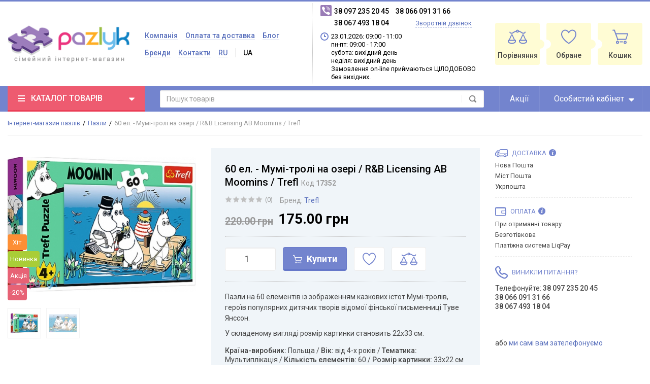

--- FILE ---
content_type: text/html; charset=UTF-8
request_url: https://pazlyk.com.ua/60-el-mumi-troli-na-ozeri-rb-licensing-ab-moomins-trefl
body_size: 16855
content:
<!DOCTYPE html>
<html lang="uk">
<head>

  <!-- Page meta params. Should always be placed before any others head info -->
  <meta charset="utf-8">
  <meta http-equiv="X-UA-Compatible" content="IE=edge">
  <meta name="viewport" content="width=device-width, initial-scale=1">

  <!-- Meta data -->
  <title>Пазли Trefl 17352 - "Мумі-тролі на озері" 60 ел., купити;</title>
  <meta name="description" content="Купити пазли Trefl 17352 - &quot;Мумі-тролі на озері&quot;. Характеристики, опис, відгуки. Доставка по всій Україні. ➦ Високий рівень якості та низька ціна. Замовляйте за телефоном ☎ (067) 493-18-04 або на нашому сайті. / Пазлик">
  <meta name="keywords" content="Pazlyk, Pazlyk.com, Пазлик, купити 17352, 60, купити пазли, купити пазли Трефл, купити пазли Trefl, Trefl, трефл, трефль, трефель, пазли, пузлі, купити, ціна, у Львові, Україна, замовити, інтернет-магазин пазлів та ігор для дітей і дорослих,">
  <meta name="generator" content="ImageCMS">

  <!-- Final compiled and minified stylesheet -->
  <!--
  * !WARNING! Do not modify final.min.css file! It has been generated automatically
  * All changes will be lost when sources are regenerated!
  * Use Sass files _src/scss instead. Read more here http://docs.imagecms.net/rabota-s-shablonom-multishop/rabota-s-css-i-javasctipt-dlia-razrabotchikov
  -->
  <link href="https://fonts.googleapis.com/css?family=Roboto:400,500,700" rel="stylesheet">
  <link rel="stylesheet" href="https://pazlyk.com.ua/templates/megashop/_css/final.min.css?ver=2">

  <!--
  * Uncomment this file if you want to put custom styles and do not want to use Sass and Gulp
  -->
  <link rel="stylesheet" href="https://pazlyk.com.ua/templates/megashop/_css/custom.css?ver=2">

  <!-- Shortcut icons -->
  <link rel="shortcut icon" href="/uploads/images/Fav_2.2_.png" type="image/x-icon">
  <script src="https://www.google.com/recaptcha/api.js" async defer></script>

<script>
  (function(i,s,o,g,r,a,m){i['GoogleAnalyticsObject']=r;i[r]=i[r]||function(){
  (i[r].q=i[r].q||[]).push(arguments)},i[r].l=1*new Date();a=s.createElement(o),
  m=s.getElementsByTagName(o)[0];a.async=1;a.src=g;m.parentNode.insertBefore(a,m)
  })(window,document,'script','//www.google-analytics.com/analytics.js','ga');

  ga('create', 'UA-127991306-1', 'auto' );
  ga('require', 'displayfeatures');
  ga('send', 'pageview');
  
  ga('require', 'ecommerce', 'ecommerce.js');

</script><meta name='yandex-verification' content='f80b30fa5630760a' /></head>

<body class="page">

<!-- Main content frame -->
<div class="page__body" data-page-pushy-container>

  <!-- Header -->
  <header class="page__header" data-fixed-menu-space>
    <div class="header">
  <div class="header__container">
    <div class="header__row">

      <!-- Hamburger menu -->
      <div class="header__hamburger visible-xs-inline-block visible-sm-inline-block">
        <button class="ico-mobile" data-page-mobile-btn>
          <svg class="svg-icon">
            <use xlink:href="https://pazlyk.com.ua/templates/megashop/_img/sprite.svg#svg-icon__bars"></use>
          </svg>
        </button>
        <button class="ico-mobile hidden" data-page-mobile-btn>
          <svg class="svg-icon">
            <use xlink:href="https://pazlyk.com.ua/templates/megashop/_img/sprite.svg#svg-icon__remove"></use>
          </svg>
        </button>
      </div>

      <!-- Logo -->
      <div class="header__logo">
                  <a href="https://pazlyk.com.ua/">          <img src="/uploads/images/logo.png" alt="Купити Trefl в Україні, каталог Трефл пазлів та ігор для дітей і дорослих - ціна в Україні ✅ Pazlyk">
          </a>              </div>


      <div class="header__center hidden-xs hidden-sm">

        <!-- Info menu -->
        <div class="header__nav">
          <nav class="list-nav">
  <ul class="list-nav__items">
    
<li class="list-nav__item" >
    <a class="list-nav__link link link--main" href="https://pazlyk.com.ua/kompaniia" target="_self">
      Компанія    </a>
     </li>
<li class="list-nav__item" >
    <a class="list-nav__link link link--main" href="https://pazlyk.com.ua/oplata-ta-dostavka" target="_self">
      Оплата та доставка    </a>
     </li>
<li class="list-nav__item" >
    <a class="list-nav__link link link--main" href="https://pazlyk.com.ua/blog" target="_self">
      Блог    </a>
     </li>
<li class="list-nav__item" >
    <a class="list-nav__link link link--main" href="https://pazlyk.com.ua/shop/brand" target="_self">
      Бренди    </a>
     </li>
<li class="list-nav__item" >
    <a class="list-nav__link link link--main" href="https://pazlyk.com.ua/kontakti" target="_self">
      Контакти    </a>
     </li>
		    
  <li class="list-nav__item" data-global-doubletap>

    
      
                 <a class="list-nav__link link link--main list-nav__link--uppercase list-nav__link--margin"
           href="/ru/60-el-mumi-troli-na-ozeri-rb-licensing-ab-moomins-trefl">ru</a>
      
    
      
                 <a class="list-nav__link link link--main list-nav__link--uppercase list-nav__link--active list-nav__link--margin"
           href="//pazlyk.com.ua/60-el-mumi-troli-na-ozeri-rb-licensing-ab-moomins-trefl">ua</a>
      
    
  </li>
  </ul>
</nav>        </div>

        <!-- Vertical components border delimiter -->
        <div class="header__delimiter visible-lg"></div>

        <!-- Contact information -->
        <div class="header__contacts">
            <div class="site-info">

    <!-- Phones -->
    <div class="site-info__group">
      <div class="site-info__aside  site-info__aside--top">
        <div class="site-info__icon site-info__icon--phone">
          <svg class="svg-icon">
            <use xlink:href="https://pazlyk.com.ua/templates/megashop/_img/sprite.svg#svg-icon__phone"></use>
          </svg>
        </div>
      </div>
      <div class="site-info__inner">
                          <div class="site-info__item site-info__item--phone">
            38 097 235 20 45          </div>
                  <div class="site-info__item site-info__item--phone">
            38 066 091 31 66          </div>
                  <div class="site-info__item site-info__item--phone">
            38 067 493 18 04          </div>
                  <div class="site-info__item site-info__item--phone">
                      </div>
                  <div class="site-info__item site-info__item--phone">
                      </div>
                  <div class="site-info__item site-info__item--phone">
                      </div>
                <div class="site-info__item">
          <a class="link link--main link--js" href="https://pazlyk.com.ua/callbacks"
             data-modal="callbacks_modal" rel="nofollow">
            Зворотній дзвінок          </a>
        </div>
      </div>
    </div>

    <!-- Schedule -->
    <div class="site-info__group hidden-xs hidden-sm hidden-md">
      <div class="site-info__aside">
        <div class="site-info__icon site-info__icon--clock">
          <svg class="svg-icon">
            <use xlink:href="https://pazlyk.com.ua/templates/megashop/_img/sprite.svg#svg-icon__clock"></use>
          </svg>
        </div>
      </div>
      <div class="site-info__inner">
        <div class="site-info__item">
             <p>23.01.2026: 09:00 - 11:00   <p>
   <p>пн-пт: 09:00 - 17:00   <p>
   <p>субота: вихідний день   <p>
   <p>неділя: вихідний день   <p>
   <p>Замовлення on-line приймаються ЦІЛОДОБОВО без вихідних.   <p>        </div>
      </div>
    </div>

  </div>
  <!-- /.site-info -->
        </div>

      </div><!-- /.header__center -->

      <!-- Cart, wish-list, compare -->
      <div class="header__right">
        <div class="user-panel">
  <div class="user-panel__items">

    <!-- User compare items -->
    <div class="user-panel__item hidden-xs">
      
<div class="user-panel__icon user-panel__icon--compare">
  <svg class="svg-icon">
    <use xlink:href="https://pazlyk.com.ua/templates/megashop/_img/sprite.svg#svg-icon__libra"></use>
  </svg>
  <span class="user-panel__counter hidden" data-compare-total data-compare-removeclass="hidden">0</span>
</div>

<div class="user-panel__link">
  <a class="link link--main link--empty" href="https://pazlyk.com.ua/shop/compare" rel="nofollow" data-compare-removeclass="link--empty">
  	Порівняння  </a>
</div>    </div>

    <!-- User wishlist items -->
    <div class="user-panel__item hidden-xs"
      data-ajax-inject="wishlist-total"
    >
      
<div class="user-panel__icon user-panel__icon--wishlist">
  <svg class="svg-icon">
    <use xlink:href="https://pazlyk.com.ua/templates/megashop/_img/sprite.svg#svg-icon__heart"></use>
  </svg>
  </div>

<div class="user-panel__link">
  <a class="link link--main link--empty" href="https://pazlyk.com.ua/wishlist" rel="nofollow">
    Обране  </a>
</div>   
    </div>

    <!-- Cart -->
        <div class="user-panel__item" data-ajax-inject="cart-header">
      
<div class="user-panel__icon user-panel__icon--cart">
  <svg class="svg-icon">
    <use xlink:href="https://pazlyk.com.ua/templates/megashop/_img/sprite.svg#svg-icon__cart"></use>
  </svg>
  </div>

<div class="user-panel__link">
  <a class="link link--main link--empty" href="https://pazlyk.com.ua/shop/cart" rel="nofollow" data-modal="includes/cart/cart_modal">
    Кошик  </a>
</div>    </div>
    
  </div>
</div>      </div>

    </div><!-- /.header__row -->
  </div><!-- /.header__container -->
</div><!-- /.header -->  </header>

  <!-- Main Navigation -->
  <div class="page__navbar" data-fixed-menu>
    <div class="page__container">
      <div class="navbar">
  <div class="navbar__left catalog-btn" data-catalog-btn>
  <div class="catalog-btn__hamburger">
    <svg class="svg-icon">
      <use xlink:href="https://pazlyk.com.ua/templates/megashop/_img/sprite.svg#svg-icon__bars"></use>
    </svg>
  </div>
  <div class="catalog-btn__label">
    Каталог товарів  </div>
  <div class="catalog-btn__arrow">
    <svg class="svg-icon">
      <use xlink:href="https://pazlyk.com.ua/templates/megashop/_img/sprite.svg#svg-icon__caret-down"></use>
    </svg>
  </div>
      <div class="catalog-btn__drop is-hidden" data-catalog-btn-menu>
              <nav class="main-nav" data-nav-setactive-scope>
	<ul class="main-nav__items">
		
<li class="main-nav__item" data-global-doubletap data-nav-hover-item data-nav-setactive-item>
  <a class="main-nav__link" href="https://pazlyk.com.ua/pazli" data-nav-setactive-link>
        <i class="main-nav__icon">
      <img src="/uploads/shop/categories/puzzle.svg" alt="Пазли">
    </i>
        <span class="main-nav__text">Пазли</span>
        <i class="main-nav__arrow">
      <svg class="svg-icon">
        <use xlink:href="https://pazlyk.com.ua/templates/megashop/_img/sprite.svg#svg-icon__angle-right"></use>
      </svg>
    </i>
      </a>
  <nav class="main-nav__drop" data-nav-direction="ltr">
  <ul class="tree-nav">
    <li class="tree-nav__item" data-global-doubletap data-nav-setactive-item>
  <a class="tree-nav__link" href="https://pazlyk.com.ua/pazli-dlia-ditei" data-nav-setactive-link>
    <span>Пазли для дітей</span>
          <i class="tree-nav__arrow">
        <svg class="svg-icon">
          <use xlink:href="https://pazlyk.com.ua/templates/megashop/_img/sprite.svg#svg-icon__angle-right"></use>
        </svg>
      </i>
      </a>
  <nav class="tree-nav__drop" data-nav-direction="ltr">
  <ul class="tree-nav">
    <li class="tree-nav__item"  data-nav-setactive-item>
  <a class="tree-nav__link" href="https://pazlyk.com.ua/pazli-dlia-maliukiv" data-nav-setactive-link>
    <span>Пазли для малюків</span>
      </a>
  </li><li class="tree-nav__item"  data-nav-setactive-item>
  <a class="tree-nav__link" href="https://pazlyk.com.ua/pazli-dlia-naimenshih" data-nav-setactive-link>
    <span>Пазли для найменших</span>
      </a>
  </li><li class="tree-nav__item"  data-nav-setactive-item>
  <a class="tree-nav__link" href="https://pazlyk.com.ua/pazli-ramkovi-6-25-el" data-nav-setactive-link>
    <span>Пазли рамкові 6-25 ел.</span>
      </a>
  </li><li class="tree-nav__item"  data-nav-setactive-item>
  <a class="tree-nav__link" href="https://pazlyk.com.ua/pazli-maksi-15-24-el" data-nav-setactive-link>
    <span>Пазли максі 15-24 ел.</span>
      </a>
  </li><li class="tree-nav__item"  data-nav-setactive-item>
  <a class="tree-nav__link" href="https://pazlyk.com.ua/pazli-30-70-el" data-nav-setactive-link>
    <span>Пазли 30-70 ел.</span>
      </a>
  </li><li class="tree-nav__item"  data-nav-setactive-item>
  <a class="tree-nav__link" href="https://pazlyk.com.ua/pazli-100-200-el" data-nav-setactive-link>
    <span>Пазли 100-200 ел.</span>
      </a>
  </li><li class="tree-nav__item"  data-nav-setactive-item>
  <a class="tree-nav__link" href="https://pazlyk.com.ua/pazli-250-300-el" data-nav-setactive-link>
    <span>Пазли 250 - 300 ел.</span>
      </a>
  </li><li class="tree-nav__item"  data-nav-setactive-item>
  <a class="tree-nav__link" href="https://pazlyk.com.ua/pazli-2-v-1-3-v-1-4-v-1-10-v-1" data-nav-setactive-link>
    <span>Пазли 2 в 1, 3 в 1, 4 в 1, 10 в 1</span>
      </a>
  </li><li class="tree-nav__item"  data-nav-setactive-item>
  <a class="tree-nav__link" href="https://pazlyk.com.ua/pazli-navchalni" data-nav-setactive-link>
    <span>Пазли навчальні</span>
      </a>
  </li>  </ul>
</nav></li><li class="tree-nav__item" data-global-doubletap data-nav-setactive-item>
  <a class="tree-nav__link" href="https://pazlyk.com.ua/pazli-dlia-pidlitkiv-ta-doroslih" data-nav-setactive-link>
    <span>Пазли для підлітків та дорослих</span>
          <i class="tree-nav__arrow">
        <svg class="svg-icon">
          <use xlink:href="https://pazlyk.com.ua/templates/megashop/_img/sprite.svg#svg-icon__angle-right"></use>
        </svg>
      </i>
      </a>
  <nav class="tree-nav__drop" data-nav-direction="ltr">
  <ul class="tree-nav">
    <li class="tree-nav__item"  data-nav-setactive-item>
  <a class="tree-nav__link" href="https://pazlyk.com.ua/multipazli" data-nav-setactive-link>
    <span>Мультипазли</span>
      </a>
  </li><li class="tree-nav__item"  data-nav-setactive-item>
  <a class="tree-nav__link" href="https://pazlyk.com.ua/pazli-200-300-el" data-nav-setactive-link>
    <span>Пазли 200 - 300 ел.</span>
      </a>
  </li><li class="tree-nav__item"  data-nav-setactive-item>
  <a class="tree-nav__link" href="https://pazlyk.com.ua/pazli-500-600-el" data-nav-setactive-link>
    <span>Пазли 500-600 ел.</span>
      </a>
  </li><li class="tree-nav__item"  data-nav-setactive-item>
  <a class="tree-nav__link" href="https://pazlyk.com.ua/pazli-934-1060-el" data-nav-setactive-link>
    <span>Пазли 934 - 1060 ел.</span>
      </a>
  </li><li class="tree-nav__item"  data-nav-setactive-item>
  <a class="tree-nav__link" href="https://pazlyk.com.ua/pazli-1500-el" data-nav-setactive-link>
    <span>Пазли 1500 ел.</span>
      </a>
  </li><li class="tree-nav__item"  data-nav-setactive-item>
  <a class="tree-nav__link" href="https://pazlyk.com.ua/pazli-2000-el" data-nav-setactive-link>
    <span>Пазли 2000 ел.</span>
      </a>
  </li><li class="tree-nav__item"  data-nav-setactive-item>
  <a class="tree-nav__link" href="https://pazlyk.com.ua/pazli-3000-el" data-nav-setactive-link>
    <span>Пазли 3000 ел.</span>
      </a>
  </li><li class="tree-nav__item"  data-nav-setactive-item>
  <a class="tree-nav__link" href="https://pazlyk.com.ua/pazli-4000-el" data-nav-setactive-link>
    <span>Пазли 4000 ел.</span>
      </a>
  </li><li class="tree-nav__item"  data-nav-setactive-item>
  <a class="tree-nav__link" href="https://pazlyk.com.ua/pazli-6000-el" data-nav-setactive-link>
    <span>Пазли 6000 ел.</span>
      </a>
  </li><li class="tree-nav__item"  data-nav-setactive-item>
  <a class="tree-nav__link" href="https://pazlyk.com.ua/pazli-9000-13500-el" data-nav-setactive-link>
    <span>Пазли 9000 - 13500 ел.</span>
      </a>
  </li>  </ul>
</nav></li><li class="tree-nav__item"  data-nav-setactive-item>
  <a class="tree-nav__link" href="https://pazlyk.com.ua/pazli-dereviani" data-nav-setactive-link>
    <span>Пазли дерев'яні</span>
      </a>
  </li><li class="tree-nav__item" data-global-doubletap data-nav-setactive-item>
  <a class="tree-nav__link" href="https://pazlyk.com.ua/aksesuari-dlia-pazliv" data-nav-setactive-link>
    <span>Аксесуари для пазлів</span>
          <i class="tree-nav__arrow">
        <svg class="svg-icon">
          <use xlink:href="https://pazlyk.com.ua/templates/megashop/_img/sprite.svg#svg-icon__angle-right"></use>
        </svg>
      </i>
      </a>
  <nav class="tree-nav__drop" data-nav-direction="ltr">
  <ul class="tree-nav">
    <li class="tree-nav__item"  data-nav-setactive-item>
  <a class="tree-nav__link" href="https://pazlyk.com.ua/kilimki-i-sorteri-dlia-pazliv" data-nav-setactive-link>
    <span>Килимки і сортери для пазлів</span>
      </a>
  </li><li class="tree-nav__item"  data-nav-setactive-item>
  <a class="tree-nav__link" href="https://pazlyk.com.ua/klei-dlia-pazliv" data-nav-setactive-link>
    <span>Клей для пазлів</span>
      </a>
  </li>  </ul>
</nav></li><li class="tree-nav__item"  data-nav-setactive-item>
  <a class="tree-nav__link" href="https://pazlyk.com.ua/pazli-priroda" data-nav-setactive-link>
    <span>Пазли "Природа"</span>
      </a>
  </li><li class="tree-nav__item"  data-nav-setactive-item>
  <a class="tree-nav__link" href="https://pazlyk.com.ua/pazli-transport" data-nav-setactive-link>
    <span>Пазли "Транспорт"</span>
      </a>
  </li><li class="tree-nav__item"  data-nav-setactive-item>
  <a class="tree-nav__link" href="https://pazlyk.com.ua/pazli-mista-i-arhitektura" data-nav-setactive-link>
    <span>Пазли "Міста і Архітектура"</span>
      </a>
  </li>  </ul>
</nav></li>
<li class="main-nav__item"  data-nav-setactive-item>
  <a class="main-nav__link" href="https://pazlyk.com.ua/igri" data-nav-setactive-link>
        <i class="main-nav__icon">
      <img src="/uploads/shop/categories/games.svg" alt="Ігри">
    </i>
        <span class="main-nav__text">Ігри</span>
      </a>
  </li>
<li class="main-nav__item"  data-nav-setactive-item>
  <a class="main-nav__link" href="https://pazlyk.com.ua/konstruktori" data-nav-setactive-link>
        <i class="main-nav__icon">
      <img src="/uploads/shop/categories/Konstruktor-icons.jpg" alt="Конструктори">
    </i>
        <span class="main-nav__text">Конструктори</span>
      </a>
  </li>    <ul class="menu">
</ul>	</ul>
</nav>          </div>
  </div>  <div class="navbar__center">
    <div class="autocomplete"
     data-autocomplete="header-search"
     data-autocomplete-url="https://pazlyk.com.ua/shop/search/ac"
>

  <!-- Autocomplet Input Element BEGIN -->
  <div class="autocomplete__element">
    <form action="https://pazlyk.com.ua/shop/search" method="GET">
      <div class="form-wrapper">
        <input class="form-control"
               data-autocomplete-input
               type="text"
               name="text"
               autocomplete="off"
               placeholder="Пошук товарів"
               value=""
               required
        >
        <span class="form-wrapper__search-btn">
				<button class="btn-search" type="submit">
            <svg class="svg-icon">
              <use xlink:href="https://pazlyk.com.ua/templates/megashop/_img/sprite.svg#svg-icon__search"></use>
            </svg>
				</button>
			</span>
      </div>
    </form>
  </div>
  <!-- END Autocomplet Input Element -->


  <!-- Autocomplet Overlay Frame BEGIN -->
  <div class="autocomplete__frame hidden" data-autocomplete-frame>
          <a class="autocomplete__item hidden" href="#" data-autocomplete-product="0">
        <div class="autocomplete__product">
          <!-- Photo  -->
          <div class="autocomplete__product-photo">
            <div class="product-photo">
              <span class="product-photo__item product-photo__item--xs">
                <img class="product-photo__img" src="https://pazlyk.com.ua/uploads/shop/nophoto/nophoto.jpg"
                     alt="No photo" data-autocomplete-product-img>
              </span>
            </div>
          </div>

          <div class="autocomplete__product-info">
            <!-- Title -->
            <div class="autocomplete__product-title"><span data-autocomplete-product-name></span><span class="autocomplete__product-scu" data-autocomplete-product-scu></span></div>
            <!-- Price -->
            <div class="autocomplete__product-price">
              <div class="product-price">
                <div class="product-price__old" data-autocomplete-product-old-price></div>
                <div class="product-price__main" data-autocomplete-product-price></div>
                <div class="product-price__addition">
                  <div class="product-price__addition-item" data-autocomplete-product-addition-price></div>
                </div>
              </div>
            </div>
          </div>

        </div>
      </a>
          <a class="autocomplete__item hidden" href="#" data-autocomplete-product="1">
        <div class="autocomplete__product">
          <!-- Photo  -->
          <div class="autocomplete__product-photo">
            <div class="product-photo">
              <span class="product-photo__item product-photo__item--xs">
                <img class="product-photo__img" src="https://pazlyk.com.ua/uploads/shop/nophoto/nophoto.jpg"
                     alt="No photo" data-autocomplete-product-img>
              </span>
            </div>
          </div>

          <div class="autocomplete__product-info">
            <!-- Title -->
            <div class="autocomplete__product-title"><span data-autocomplete-product-name></span><span class="autocomplete__product-scu" data-autocomplete-product-scu></span></div>
            <!-- Price -->
            <div class="autocomplete__product-price">
              <div class="product-price">
                <div class="product-price__old" data-autocomplete-product-old-price></div>
                <div class="product-price__main" data-autocomplete-product-price></div>
                <div class="product-price__addition">
                  <div class="product-price__addition-item" data-autocomplete-product-addition-price></div>
                </div>
              </div>
            </div>
          </div>

        </div>
      </a>
          <a class="autocomplete__item hidden" href="#" data-autocomplete-product="2">
        <div class="autocomplete__product">
          <!-- Photo  -->
          <div class="autocomplete__product-photo">
            <div class="product-photo">
              <span class="product-photo__item product-photo__item--xs">
                <img class="product-photo__img" src="https://pazlyk.com.ua/uploads/shop/nophoto/nophoto.jpg"
                     alt="No photo" data-autocomplete-product-img>
              </span>
            </div>
          </div>

          <div class="autocomplete__product-info">
            <!-- Title -->
            <div class="autocomplete__product-title"><span data-autocomplete-product-name></span><span class="autocomplete__product-scu" data-autocomplete-product-scu></span></div>
            <!-- Price -->
            <div class="autocomplete__product-price">
              <div class="product-price">
                <div class="product-price__old" data-autocomplete-product-old-price></div>
                <div class="product-price__main" data-autocomplete-product-price></div>
                <div class="product-price__addition">
                  <div class="product-price__addition-item" data-autocomplete-product-addition-price></div>
                </div>
              </div>
            </div>
          </div>

        </div>
      </a>
          <a class="autocomplete__item hidden" href="#" data-autocomplete-product="3">
        <div class="autocomplete__product">
          <!-- Photo  -->
          <div class="autocomplete__product-photo">
            <div class="product-photo">
              <span class="product-photo__item product-photo__item--xs">
                <img class="product-photo__img" src="https://pazlyk.com.ua/uploads/shop/nophoto/nophoto.jpg"
                     alt="No photo" data-autocomplete-product-img>
              </span>
            </div>
          </div>

          <div class="autocomplete__product-info">
            <!-- Title -->
            <div class="autocomplete__product-title"><span data-autocomplete-product-name></span><span class="autocomplete__product-scu" data-autocomplete-product-scu></span></div>
            <!-- Price -->
            <div class="autocomplete__product-price">
              <div class="product-price">
                <div class="product-price__old" data-autocomplete-product-old-price></div>
                <div class="product-price__main" data-autocomplete-product-price></div>
                <div class="product-price__addition">
                  <div class="product-price__addition-item" data-autocomplete-product-addition-price></div>
                </div>
              </div>
            </div>
          </div>

        </div>
      </a>
          <a class="autocomplete__item hidden" href="#" data-autocomplete-product="4">
        <div class="autocomplete__product">
          <!-- Photo  -->
          <div class="autocomplete__product-photo">
            <div class="product-photo">
              <span class="product-photo__item product-photo__item--xs">
                <img class="product-photo__img" src="https://pazlyk.com.ua/uploads/shop/nophoto/nophoto.jpg"
                     alt="No photo" data-autocomplete-product-img>
              </span>
            </div>
          </div>

          <div class="autocomplete__product-info">
            <!-- Title -->
            <div class="autocomplete__product-title"><span data-autocomplete-product-name></span><span class="autocomplete__product-scu" data-autocomplete-product-scu></span></div>
            <!-- Price -->
            <div class="autocomplete__product-price">
              <div class="product-price">
                <div class="product-price__old" data-autocomplete-product-old-price></div>
                <div class="product-price__main" data-autocomplete-product-price></div>
                <div class="product-price__addition">
                  <div class="product-price__addition-item" data-autocomplete-product-addition-price></div>
                </div>
              </div>
            </div>
          </div>

        </div>
      </a>
    
    <!-- Message if no items found after search request -->
    <div class="autocomplete__message autocomplete__message--noitems hidden" data-autocomplete-noitems>
      На жаль, за вашим запитом нічого не знайдено. Будь ласка, переконайтеся, що запит введено коректно або переформулюйте його    </div>

    <!-- Message if no items found after search request -->
    <div class="autocomplete__message autocomplete__message--noitems hidden" data-autocomplete-tooshort>
      Будь ласка, введіть більше двох символів    </div>

    <!-- Link to search page if number of results are more than 5 -->
    <div class="autocomplete__readmore hidden">
      <a href="https://pazlyk.com.ua/shop/search?text=">Всі результати пошуку</a>
    </div>

  </div>
  <!-- END Autocomplet Overlay Frame -->

</div><!-- /.autocomplete -->  </div>
  
<div class="navbar__item">
  <a class="navbar__link " href="https://pazlyk.com.ua/shop/action_type/show/action" target="_self">
    Акції    <!-- Shop Arrow, if there is submenu -->
      </a>
  </div>
  <div class="navbar__item">
    <div class="navbar__link navbar__link--padding navbar__link--empty">
  Особистий кабінет  <div class="navbar__arrow">
    <svg class="svg-icon">
      <use xlink:href="https://pazlyk.com.ua/templates/megashop/_img/sprite.svg#svg-icon__caret-down"></use>
    </svg>
  </div>
</div>

<div class="navbar__drop navbar__drop--rtl">
  <div class="overlay">
          <!-- User auto menu. Visible when user is not authorized -->
      <div class="overlay__item">
        <a class="overlay__link" href="https://pazlyk.com.ua/auth"
           data-modal
           rel="nofollow">Вхід</a>
      </div>
      <div class="overlay__item">
        <a class="overlay__link" href="https://pazlyk.com.ua/auth/register" rel="nofollow">Реєстрація</a>
      </div>
      </div>
</div>  </div>
</div>    </div>
  </div>
  <div class="page__wrapper">
    <!-- Bread Crumbs -->
    
  <div class="page__breadcrumbs">

      <ul class="breadcrumbs" xmlns:v="http://rdf.data-vocabulary.org/#">
        <li class="breadcrumbs__item" typeof="v:Breadcrumb">
          <a class="breadcrumbs__link" href="https://pazlyk.com.ua/" rel="v:url" property="v:title">Інтернет-магазин пазлів</a>
        </li>
                  <li class="breadcrumbs__item" typeof="v:Breadcrumb">
            <a class="breadcrumbs__link" href="https://pazlyk.com.ua/pazli" rel="v:url"
               property="v:title">Пазли</a>
          </li>
                <li class="breadcrumbs__item hidden-xs hidden-sm" typeof="v:Breadcrumb" rel="v:url nofollow"
            property="v:title">60 ел. - Мумі-тролі на озері / R&B Licensing AB Moomins / Trefl</li>
      </ul>

  </div>

    <!-- Site content -->
    <div class="page__content">
      <div class="content">
  <div >

    <div class="row">
      <div class="col-lg-9">

        <!-- Product main data -->
        <div class="content__row" data-product-scope data-product-cat-url="https://pazlyk.com.ua/pazli">
          <div class="row">

            <!-- Product photo -->
            <div class="col-sm-5">
              <div class="product-photo"
     data-magnific-galley
     data-product-photo-scope
>
  
  <!-- Main photo -->
  <a class="product-photo__item product-photo__item--lg " href="https://pazlyk.com.ua/uploads/shop/products/large/bfb9d1e81d7e557e393b3f19caccafbc.jpg" target="_blank"
     data-product-photo-link
          data-magnific-galley-main
     data-magnific-galley-title="60 ел. - Мумі-тролі на озері / R&B Licensing AB Moomins / Trefl"
     data-magnific-galley-close-text="Закрити"
       >
    <img class="product-photo__img" src="https://pazlyk.com.ua/uploads/shop/products/main/bfb9d1e81d7e557e393b3f19caccafbc.jpg" alt="60 ел. - Мумі-тролі на озері / R&B Licensing AB Moomins / Trefl" title="60 ел. - Мумі-тролі на озері / R&B Licensing AB Moomins / Trefl"
         data-product-photo
         data-zoom-image-small
         data-zoom-image="https://pazlyk.com.ua/uploads/shop/products/large/bfb9d1e81d7e557e393b3f19caccafbc.jpg"
    >
    <!-- Photo labels -->
    <span class="product-photo__labels">
      <i class="product-photo__label product-photo__label--hit">Хіт</i>
        <i class="product-photo__label product-photo__label--hot">Новинка</i>
      <i class="product-photo__label product-photo__label--action">Акція</i>
      <i class="product-photo__label product-photo__label--discount">-20%</i>
  </span>    <span class="product-photo__zoom hidden  hidden-sm hidden-xs" data-zoom-wrapper></span>
  </a>

  <!-- Additional images -->
    <ul class="product-photo__thumbs">
    
    <!-- First output main image -->
    <li class="product-photo__thumb">
      <a class="product-photo__thumb-item" href="https://pazlyk.com.ua/uploads/shop/products/large/bfb9d1e81d7e557e393b3f19caccafbc.jpg" target="_blank"
         data-product-photo-thumb
         data-product-photo-thumb-active
         data-magnific-galley-thumb
         data-magnific-galley-title="60 ел. - Мумі-тролі на озері / R&B Licensing AB Moomins / Trefl"
      >
        <img class="product-photo__thumb-img" src="https://pazlyk.com.ua/uploads/shop/products/small/bfb9d1e81d7e557e393b3f19caccafbc.jpg" alt="60 ел. - Мумі-тролі на озері / R&B Licensing AB Moomins / Trefl" title="60 ел. - Мумі-тролі на озері / R&B Licensing AB Moomins / Trefl"
             data-product-photo-main-thumb>
      </a>
    </li>
    
    <!-- Additional images list -->
        <li class="product-photo__thumb">
      <a class="product-photo__thumb-item" href="https://pazlyk.com.ua/uploads/shop/products/additional/2f2745e7736c1fb323a3647d48966697.jpg" target="_blank"
         data-product-photo-thumb
         data-magnific-galley-thumb
         data-magnific-galley-title="60 ел. - Мумі-тролі на озері / R&B Licensing AB Moomins / Trefl"
      >
        <img class="product-photo__thumb-img"
             src="https://pazlyk.com.ua/uploads/shop/products/additional/thumb_2f2745e7736c1fb323a3647d48966697.jpg"
             alt="60 ел. - Мумі-тролі на озері / R&B Licensing AB Moomins / Trefl 0"
             title="60 ел. - Мумі-тролі на озері / R&B Licensing AB Moomins / Trefl 0"
             data-zoom-image-small>
      </a>
    </li>
        
  </ul>
  
</div>            </div>

            <!-- Product intro -->
            <div class="col-sm-7 col--spacer-xs">
              <div class="content__row">
                



<div class="product-intro">
  <div class="product-intro__section">
    <!-- title and scu -->
    <div class="product-intro__row">
      <h1 class="product-intro__title">
        60 ел. - Мумі-тролі на озері / R&B Licensing AB Moomins / Trefl        <!-- SCU Number -->
                  <span class="product-intro__secondary product-intro__secondary--sm typo">
            Код&nbsp;<strong data-product-number>17352</strong>
          </span>
              </h1>
    </div>
    <!-- /title and scu -->
    <!-- rating -->
    <div class="product-intro__row">
      <div class="product-intro__flex-container">
        <div class="star-rating">
  <div class="star-rating__stars">
                  <i class="star-rating__star star-rating__star--empty"
           title=" з 5 зірок">
          <svg class="svg-icon svg-icon--star">
            <use xlink:href="https://pazlyk.com.ua/templates/megashop/_img/sprite.svg#svg-icon__star"></use>
          </svg>
        </i>
                        <i class="star-rating__star star-rating__star--empty"
           title=" з 5 зірок">
          <svg class="svg-icon svg-icon--star">
            <use xlink:href="https://pazlyk.com.ua/templates/megashop/_img/sprite.svg#svg-icon__star"></use>
          </svg>
        </i>
                        <i class="star-rating__star star-rating__star--empty"
           title=" з 5 зірок">
          <svg class="svg-icon svg-icon--star">
            <use xlink:href="https://pazlyk.com.ua/templates/megashop/_img/sprite.svg#svg-icon__star"></use>
          </svg>
        </i>
                        <i class="star-rating__star star-rating__star--empty"
           title=" з 5 зірок">
          <svg class="svg-icon svg-icon--star">
            <use xlink:href="https://pazlyk.com.ua/templates/megashop/_img/sprite.svg#svg-icon__star"></use>
          </svg>
        </i>
                        <i class="star-rating__star star-rating__star--empty"
           title=" з 5 зірок">
          <svg class="svg-icon svg-icon--star">
            <use xlink:href="https://pazlyk.com.ua/templates/megashop/_img/sprite.svg#svg-icon__star"></use>
          </svg>
        </i>
            </div>
  <div class="star-rating__votes">
    <a class="link link--second link--inherited" href="https://pazlyk.com.ua/60-el-mumi-troli-na-ozeri-rb-licensing-ab-moomins-trefl#comments-list">(0)</a>
  </div>
</div>        <!-- Brand -->
                  <div class="product-intro__secondary">
            Бренд:
            <a class="link link--main" href="https://pazlyk.com.ua/shop/brand/trefl">
              Trefl            </a>
          </div>
              </div>
    </div>
    <!-- /rating -->
          <!-- sales module -->
                                  <!-- /sales module -->
      <!-- price and modules -->
      <div class="product-intro__row">
        <ul class="product-intro__flex-container product-intro__flex-container--v-bottom">
          <!-- Product price -->
          <li>
            <div class="product-price product-price--lg">

  <!-- Discount -->
      <div class="product-price__old">
      <span class="product-price__old-value" data-product-price--origin-val="data-product-price--origin-val">220</span><span class="product-price__main-coins" data-product-price--origin-coins="data-product-price--origin-coins">.00</span><span class="product-price__old-cur">грн</span>    </div>
  
  <!-- Main Price -->
  <div class="product-price__main">
    <span class="product-price__main-value" data-product-price--main="data-product-price--main">175</span><span class="product-price__main-coins" data-product-price--coins="data-product-price--coins">.00</span><span class="product-price__main-cur">грн</span>  </div>

    
</div>          </li>
          <!-- Found cheaper module -->
          
          <!-- Price Spy module -->
                  </ul>
      </div>
      <!-- /price and modules -->
      </div>

  <div class="product-intro__section">
          <!-- related products -->
            <!-- /related products -->
      <!-- variants -->
            <!-- /variants -->
      <!-- purchase, one click order, actions -->
      <div class="product-intro__row">
        <div class="product-intro__flex-container">
          <!-- Product add to cart button -->
                      
<!-- Items in stock -->
<div class="product-purchase "
     data-product-available>
  <form class="product-purchase__flex-container"
          action="https://pazlyk.com.ua/shop/cart/addProductByVariantId/19479"
        method="get"
        data-product-button--form
        data-product-button--path="https://pazlyk.com.ua/shop/cart/api/addProductByVariantId"
        data-product-button--variant="19479"
        data-product-button--modal-url="https://pazlyk.com.ua/shop/cart"
        data-product-button--modal-template="includes/cart/cart_modal">

    <!-- Input product quantity, you wish to buy -->
    <div class="product-purchase__item "
         data-product-button--quantity
         data-product-button-item>
      <div class="product-purchase__quantity">
        <div class="form-input form-input--product-base" data-form-quantity >
  <div class="form-input__group">
    <input class="form-input__control form-input__control--quantity" type="number" min="0" name="quantity" autocomplete="off"
           value="1"
           data-cart-summary--quantity-field
           data-form-quantity-field
           data-form-quantity-step="1">
  </div>
</div>      </div>
    </div>

    <!-- Add to cart button -->
    <div class="product-purchase__item "
         data-product-button--add
         data-product-button-item>
      <button class="btn btn-primary btn-lg"
              type="submit"
              data-product-button--loader>
        <svg class="svg-icon svg-icon--in-big-btn"><use xlink:href="https://pazlyk.com.ua/templates/megashop/_img/sprite.svg#svg-icon__cart"></use></svg>
        <span>Купити</span>
        <svg class="svg-icon svg-icon--in-big-btn svg-icon--spinner hidden" data-button-loader="loader"><use xlink:href="https://pazlyk.com.ua/templates/megashop/_img/sprite.svg#svg-icon__refresh"></use></svg>
      </button>
    </div>

    <!-- Already in cart button -->
    <div class="product-purchase__item hidden"
         data-product-button--view
         data-product-button-item>
      <a class="btn btn-default btn-lg"
         href="https://pazlyk.com.ua/shop/cart"
         data-modal="includes/cart/cart_modal">
        <svg class="svg-icon svg-icon--in-big-btn"><use xlink:href="https://pazlyk.com.ua/templates/megashop/_img/sprite.svg#svg-icon__cart"></use></svg>
        <span>В кошику</span>
      </a>
    </div>

    <input type="hidden"
           name="redirect"
           value="cart">
    <input type="hidden" value="708c95a51975733be3157140621fd493" name="cms_token" />  </form>
</div>

<!-- No items available -->
<div class="product-purchase  hidden"
     data-product-unavailable>
  <div class="product-purchase__flex-container">
    <div class="product-purchase__item">
      <div class="unavailable hidden"
           data-product-unavailable>
        <svg class="unavailable__icon svg-icon">
          <use xlink:href="https://pazlyk.com.ua/templates/megashop/_img/sprite.svg#svg-icon__remove"></use>
        </svg>
        Немає в наявності      </div>
    </div>
    <div class="product-purchase__item">
      <a class="btn btn-default btn-lg"
         href="https://pazlyk.com.ua/shop/ajax/getNotifyingRequest"
         data-product-notify="18700"
         data-product-notify-variant="19479"
         rel="nofollow"
      >
        Повідомити про появу      </a>
    </div>
  </div>
</div>
          
          <!-- Product one click order module button -->
                    
  <!-- Wishlist buttons. Dont show button on whishlist page -->
      <div class="product-action product-action--lg"
         data-ajax-inject="wishlist-btn-19479">
      
<!-- Button link, used in catalog page -->
  <a class="btn-white btn-white--font-size btn-lg" href="/auth/login?wishlist=19479" data-modal rel="nofollow">
    <i class="btn-white__ico btn-white__ico--wishlist">
      <svg class="svg-icon">
        <use xlink:href="https://pazlyk.com.ua/templates/megashop/_img/sprite.svg#svg-icon__heart"></use>
      </svg>
    </i>
  </a>
    </div>
    <!-- Edit and remove buttons. Display only on wishlist page -->
    <!-- "Add to" or "Open in" compare buttons -->
  <div class="product-action product-action--lg">
    
<div data-compare-scope="add_to">

  <!-- Item isn't in compare list -->
  <button class="btn-white btn-white--font-size btn-lg " type="button" rel="nofollow"
          data-compare-add="https://pazlyk.com.ua/shop/compare_api/add/18700">
    <i class="btn-white__ico btn-white__ico--compare">
      <svg class="svg-icon">
        <use xlink:href="https://pazlyk.com.ua/templates/megashop/_img/sprite.svg#svg-icon__libra"></use>
      </svg>
    </i>
  </button>

  <!-- Item already is in compare list -->
  <a class="btn-white btn-white--active btn-white--font-size btn-lg hidden" href="https://pazlyk.com.ua/shop/compare" rel="nofollow"
     data-compare-open>
    <i class="btn-white__ico btn-white__ico--compare">
      <svg class="svg-icon">
        <use xlink:href="https://pazlyk.com.ua/templates/megashop/_img/sprite.svg#svg-icon__libra"></use>
      </svg>
    </i>
  </a>

</div>  </div>
        </div>
      </div>
      <!-- /purchase, one click order, actions -->
      <!-- system bonus -->
            <!-- /system bonus -->
      </div>

      <div class="product-intro__section">
      <!-- short description -->
              <div class="product-intro__row">
          <div class="typo"><p>Пазли на 60 елементів із зображенням казкових істот Мумі-тролів, героїв популярних дитячих творів відомої фінської письменниці Туве Янссон.</p>
<p>У складеному вигляді розмір картинки становить 22х33 см.</p></div>
        </div>
            <!-- /short description -->
      <!-- main-properties -->
              <div class="product-intro__row">
          <div class="main-properties">
      <div class="main-properties__row">
      <span class="main-properties__name">Країна-виробник</span>
      <span class="main-properties__value">Польща</span>
    </div>
      <div class="main-properties__row">
      <span class="main-properties__name">Вік</span>
      <span class="main-properties__value">від 4-х років</span>
    </div>
      <div class="main-properties__row">
      <span class="main-properties__name">Тематика</span>
      <span class="main-properties__value">Мультиплікація</span>
    </div>
      <div class="main-properties__row">
      <span class="main-properties__name">Кількість елементів</span>
      <span class="main-properties__value">60</span>
    </div>
      <div class="main-properties__row">
      <span class="main-properties__name">Розмір картинки</span>
      <span class="main-properties__value">33х22 см</span>
    </div>
      <div class="main-properties__row">
      <span class="main-properties__name">Кількість картинок</span>
      <span class="main-properties__value">1</span>
    </div>
      <div class="main-properties__row">
      <span class="main-properties__name">Розмір коробки</span>
      <span class="main-properties__value">21х14х4 см</span>
    </div>
      <div class="main-properties__row">
      <span class="main-properties__name">Вага</span>
      <span class="main-properties__value">0,2 кг</span>
    </div>
  </div>        </div>
            <!-- /main-properties -->
      <!-- Product like and share buttons -->
            <!-- /Product like and share buttons -->
    </div>
  

</div><!-- /.product-intro -->              </div>
            </div>

          </div><!-- /.row -->
        </div><!-- /.content__row -->


        <!-- Product Kits -->
        
        <!-- Product Full information -->
        <div class="content__row">
          <ul class="accordion-tabs" data-accordion-tabs>

  <!-- Product full description -->
    <li class="accordion-tabs__item" data-accordion-tabs-item>
    <a href="#" class="accordion-tabs__link js-init-active" data-accordion-tabs-link>Опис</a>
    <div class="accordion-tabs__content" data-accordion-tabs-content>
      <div class="typo"><p><strong>Мумі-тролі на озері</strong></p>
<p>Пазли на 60 елементів із зображенням казкових істот, жителів Долини Мумі-тролів, героїв популярних дитячих творів відомої фінської письменниці шведського походження Туве Янссон.</p>
<p>У складеному вигляді розмір картинки становить 22х33 см.</p>
<p>Високу якість, насиченість кольорів та безпеку при укладанні пазлів забезпечує спеціальний глазурований (каландрований) картон, який відбиває світло та покритий екологічними фарбами.</p>
<p><strong>Попередження!</strong></p>
<p>Не призначені для дітей віком до 3-х років. Продукція містить дрібні деталі. З метою уникнення небезпеки (проковтування деталей, всування в носові чи слухові отвори), рекомендовано використовувати під наглядом дорослої особи.</p></div>
    </div>
  </li>
  
  <!-- Product properties -->
      <li class="accordion-tabs__item" data-accordion-tabs-item>
    <a href="#" class="accordion-tabs__link js-init-active" data-accordion-tabs-link>Характеристики</a>
    <div class="accordion-tabs__content" data-accordion-tabs-content>
      <div class="properties">
      <div class="properties__item">
      <div class="properties__header">
        <div class="properties__wrapper">
          <div class="properties__title">

            <div class="tooltip">
              <span class="tooltip__label">Країна-виробник</span>
                          </div>

          </div><!-- /.properties__title -->
        </div>
      </div>
      <div class="properties__value">Польща</div>
    </div>
      <div class="properties__item">
      <div class="properties__header">
        <div class="properties__wrapper">
          <div class="properties__title">

            <div class="tooltip">
              <span class="tooltip__label">Вік</span>
                          </div>

          </div><!-- /.properties__title -->
        </div>
      </div>
      <div class="properties__value">від 4-х років</div>
    </div>
      <div class="properties__item">
      <div class="properties__header">
        <div class="properties__wrapper">
          <div class="properties__title">

            <div class="tooltip">
              <span class="tooltip__label">Тематика</span>
                          </div>

          </div><!-- /.properties__title -->
        </div>
      </div>
      <div class="properties__value">Мультиплікація</div>
    </div>
      <div class="properties__item">
      <div class="properties__header">
        <div class="properties__wrapper">
          <div class="properties__title">

            <div class="tooltip">
              <span class="tooltip__label">Кількість елементів</span>
                          </div>

          </div><!-- /.properties__title -->
        </div>
      </div>
      <div class="properties__value">60</div>
    </div>
      <div class="properties__item">
      <div class="properties__header">
        <div class="properties__wrapper">
          <div class="properties__title">

            <div class="tooltip">
              <span class="tooltip__label">Розмір картинки</span>
                          </div>

          </div><!-- /.properties__title -->
        </div>
      </div>
      <div class="properties__value">33х22 см</div>
    </div>
      <div class="properties__item">
      <div class="properties__header">
        <div class="properties__wrapper">
          <div class="properties__title">

            <div class="tooltip">
              <span class="tooltip__label">Кількість картинок</span>
                          </div>

          </div><!-- /.properties__title -->
        </div>
      </div>
      <div class="properties__value">1</div>
    </div>
      <div class="properties__item">
      <div class="properties__header">
        <div class="properties__wrapper">
          <div class="properties__title">

            <div class="tooltip">
              <span class="tooltip__label">Розмір коробки</span>
                          </div>

          </div><!-- /.properties__title -->
        </div>
      </div>
      <div class="properties__value">21х14х4 см</div>
    </div>
      <div class="properties__item">
      <div class="properties__header">
        <div class="properties__wrapper">
          <div class="properties__title">

            <div class="tooltip">
              <span class="tooltip__label">Вага</span>
                              <div class="tooltip__position">
                  <div class="tooltip__ico">
                    <svg class="svg-icon"><use xlink:href="https://pazlyk.com.ua/templates/megashop/_img/sprite.svg#svg-icon__tooltip"></use></svg>
                    <div class="tooltip__drop">
                      <div class="tooltip__desc">
                        Вага разом з коробкою                      </div>
                    </div>
                  </div>
                </div>
                          </div>

          </div><!-- /.properties__title -->
        </div>
      </div>
      <div class="properties__value">0,2 кг</div>
    </div>
  </div>    </div>
  </li>
  
  <!-- Product commetns -->
    <li class="accordion-tabs__item" data-accordion-tabs-item>
    <a href="#" class="accordion-tabs__link js-init-active" data-accordion-tabs-link>Відгуки покупців</a>
    <div class="accordion-tabs__content" data-accordion-tabs-content data-comments>
      <div class="comments" data-comments>
  
  <!-- List of user comments -->
      <div class="comments__list">
      Поки немає жодного відгуку. Станьте першим!    </div>
    
  <!-- Message if user must to sign in to leave a comment -->
      <div class="message message--info">
      <div class="typo">
        Тільки авторизовані користувачі можуть залишати відгуки <a href="https://pazlyk.com.ua/auth">Вхід</a>
      </div>
    </div>
  
</div>    </div>
  </li>
  
  <!-- Product accessories -->
  
</ul>        </div>

      </div><!-- /.col -->


      <!-- Product sidebar -->
      <aside class="col-lg-3 visible-lg">
        <div class="content__sidebar">

          <!-- Product shipping details: delivery and payment methods, contact phone etc -->
          <div class="content__sidebar-item">
            <div class="product-shipping">

  <!-- Delivery Methods -->
      <div class="product-shipping__row">
      <div class="product-shipping__header">
        <span class="product-shipping__ico product-shipping__ico--delivery">
          <svg class="svg-icon"><use xlink:href="https://pazlyk.com.ua/templates/megashop/_img/sprite.svg#svg-icon__delivery"></use></svg>
        </span>
        <div class="product-shipping__title">
          <div class="tooltip">
            <span class="tooltip__label">Доставка</span>
            <div class="tooltip__position">
              <div class="tooltip__ico">
                <svg class="svg-icon">
                  <use xlink:href="https://pazlyk.com.ua/templates/megashop/_img/sprite.svg#svg-icon__tooltip"></use>
                </svg>
                <div class="tooltip__drop tooltip__drop--rtl">
                  <div class="tooltip__desc tooltip__desc--md">
                    <div class="typo">
                      <dl>
                                                  <dt>Нова Пошта</dt>
                          <dd>
                            <!-- Delivery Price is undefined -->
                                                        <!-- Delivery Price is defined -->
                                                        <!-- Delivery Description -->
                                                          <p><span>Доставка на відділення або адресна </span><span>доставка кур'єром.</span></p>                                                      </dd>
                                                  <dt>Міст Пошта</dt>
                          <dd>
                            <!-- Delivery Price is undefined -->
                                                        <!-- Delivery Price is defined -->
                                                        <!-- Delivery Description -->
                                                          <p><span>Доставка на відділення або адресна доставка кур'єром.</span></p>
<p><span>* Відправлення даним перевізником можливе тільки на умовах повної передоплати.</span></p>                                                      </dd>
                                                  <dt>Укрпошта</dt>
                          <dd>
                            <!-- Delivery Price is undefined -->
                                                        <!-- Delivery Price is defined -->
                                                        <!-- Delivery Description -->
                                                          <p><span>Доставка на відділення або адресна </span><span>доставка кур'єром.</span></p>
<p><span>* Відправлення даним перевізником можливе тільки на умовах повної передоплати.</span></p>                                                      </dd>
                                              </dl>
                    </div>
                  </div>
                </div>
              </div>
            </div>
          </div><!-- /.tooltip -->
        </div><!-- /.product-shipping__title -->
      </div><!-- /.product-shipping__header -->
      <ul class="product-shipping__list">
                  <li class="product-shipping__item">
            Нова Пошта          </li>
                  <li class="product-shipping__item">
            Міст Пошта          </li>
                  <li class="product-shipping__item">
            Укрпошта          </li>
              </ul>
    </div>
    <!-- /.product-shipping__row -->
  
  <!-- Payment Methods -->
      <div class="product-shipping__row">
      <div class="product-shipping__header">
        <span class="product-shipping__ico product-shipping__ico--payment">
          <svg class="svg-icon"><use xlink:href="https://pazlyk.com.ua/templates/megashop/_img/sprite.svg#svg-icon__payment"></use></svg>
        </span>
        <div class="product-shipping__title">
          <div class="tooltip">
            <span class="tooltip__label">Оплата</span>
            <div class="tooltip__position">
              <div class="tooltip__ico">
                <svg class="svg-icon">
                  <use xlink:href="https://pazlyk.com.ua/templates/megashop/_img/sprite.svg#svg-icon__tooltip"></use>
                </svg>
                <div class="tooltip__drop tooltip__drop--rtl">
                  <div class="tooltip__desc tooltip__desc--md">
                    <div class="typo">
                      <dl>
                                                  <dt>При отриманні товару</dt>
                          <dd><p>Оплата поштовому перевізнику або кур'єру при отриманні товару.</p></dd>
                                                  <dt>Безготівкова</dt>
                          <dd><p><span>Оплата</span><span>&nbsp;</span><span>за</span><span>&nbsp;</span><span>безготівковим</span><span>&nbsp;</span><span>розрахунком</span><span>&nbsp;</span></p>
<p><span>проводиться&nbsp;</span><span>в</span><span>&nbsp;</span><span>касі&nbsp;</span><span>відділення</span><span>&nbsp;</span><span>чи терміналі&nbsp;</span></p>
<p><span>будь-якого</span><span>&nbsp;</span><span>банку</span><span>&nbsp;</span><span>або</span><span>&nbsp;</span><span>з</span><span>&nbsp;</span><span>розрахункового</span><span>&nbsp;</span></p>
<p><span>рахунку&nbsp;</span><span>Вашої компанії.&nbsp;</span></p>
<p><span>При</span><span>&nbsp;</span><span>виборі</span><span>&nbsp;</span><span>безготівкового</span><span>&nbsp;</span><span>способу</span><span>&nbsp;</span><span>оплати</span><span>&nbsp;</span></p>
<p><span>доставка&nbsp;</span><span></span><span>замовлення</span><span>&nbsp;</span><span>можлива</span><span>&nbsp;</span><span>після</span><span>&nbsp;</span></p>
<p><span>зарахування</span><span>&nbsp;</span><span>грошових коштів</span><span>&nbsp;</span><span>на</span><span>&nbsp;</span><span>наш&nbsp;</span></p>
<p><span></span><span>розрахунковий</span><span>&nbsp;</span><span>рахунок.</span></p></dd>
                                                  <dt>Платіжна система LiqPay</dt>
                          <dd></dd>
                                              </dl>
                    </div>
                  </div>
                </div>
              </div>
            </div>
          </div><!-- /.tooltip -->
        </div><!-- /.product-shipping__title -->
      </div><!-- /.product-shipping__header -->
      <ul class="product-shipping__list">
                            <li class="product-shipping__item">
            При отриманні товару          </li>
                            <li class="product-shipping__item">
            Безготівкова          </li>
                            <li class="product-shipping__item">
            Платіжна система LiqPay          </li>
              </ul>
    </div>
    <!-- /.product-shipping__row -->
  
  <!-- Phones -->
      <div class="product-shipping__row">
      <div class="product-shipping__header">
        <span class="product-shipping__ico product-shipping__ico--phone">
          <svg class="svg-icon"><use xlink:href="https://pazlyk.com.ua/templates/megashop/_img/sprite.svg#svg-icon__phone-big"></use></svg>
        </span>
        <div class="product-shipping__title">Виникли питання?</div>
      </div>
      <p class="product-shipping__desc">
        Телефонуйте: <span class="product-shipping__phone">38 097 235 20 45<br />
38 066 091 31 66<br />
38 067 493 18 04<br />
<br />
<br />
</span><br/>
        або <a class="site-info__link" href="https://pazlyk.com.ua/callbacks"
                         data-modal="callbacks_modal">ми самі вам зателефонуємо</a>
      </p>
    </div>
  
</div><!-- /.product-shipping -->          </div>

          <!-- Sidebar banner -->
                      <div class="content__sidebar-item">
              <div class="banner-simple "
  data-slider="banner-simple"
  data-autoplay = "true"
  data-autoplayspeed = "3000"
  data-arrows = "false"
  data-dots = "true"
  data-fade = "false"
  data-infinite = "true"
  data-speed = "1000"
>
    <div data-slider-slides data-slider-nojs>
                <div data-slider-slide>
        <div class="banner-simple__item">
              
          <!-- Banner text information -->
                    
          <!-- Banner URL -->
                      <a class="banner-simple__link"  href="https://pazlyk.com.ua/xbanners/go/8f14e45fceea167a5a36dedd4bea2543" rel="nofollow"></a>
                    
          <!-- Banner image -->
                      
            <img class="banner-simple__image" src="/uploads/images/bimages/1554453208.jpg" alt="Банер килимок малий">
          
        </div>
      </div><!-- /data-slider-slide -->
                <div data-slider-slide>
        <div class="banner-simple__item">
              
          <!-- Banner text information -->
                    
          <!-- Banner URL -->
                      <a class="banner-simple__link"  href="https://pazlyk.com.ua/xbanners/go/eccbc87e4b5ce2fe28308fd9f2a7baf3" rel="nofollow"></a>
                    
          <!-- Banner image -->
                      
            <img class="banner-simple__image" src="/uploads/images/bimages/1546726295.jpg" alt="Банер килимок великий">
          
        </div>
      </div><!-- /data-slider-slide -->
      </div>
</div>
            </div>
          
          <!-- Similar products -->
          <div class="content__sidebar-item">
  <div class="widget-sidebar">
    <div class="widget-sidebar__header">
      <h2 class="widget-sidebar__title">
        Можливо Вас зацікавить:      </h2>        
    </div>      
    <div class="widget-sidebar__inner">
            <div class="widget-sidebar__item">
        <div class="product-thumb">
  <!-- Photo  -->
  <button class="product-thumb__photo" type="button"
          data-product-photo-href="https://pazlyk.com.ua/30-el-lilo-i-stich-u-vidpusttsi-disney-stitch-trefl">
    <img class="product-thumb__img" src="/uploads/shop/products/small/b1ce8da571493349f8cb7dc45fcf45e6.jpg" alt="30 ел. - Ліло і Стіч у відпустці / Disney Stitch / Trefl"
         title="30 ел. - Ліло і Стіч у відпустці / Disney Stitch / Trefl">
  </button>
  <div class="product-thumb__inner">
    <!-- Title -->
    <div class="product-thumb__title">
      <a class="link link--main" href="https://pazlyk.com.ua/30-el-lilo-i-stich-u-vidpusttsi-disney-stitch-trefl">30 ел. - Ліло і Стіч у відпустці / Disney Stitch / Trefl</a>
    </div>
    <!-- Price -->
    <div class="product-thumb__price">
      <div class="product-price product-price--column">

  <!-- Discount -->
  
  <!-- Main Price -->
  <div class="product-price__main">
    <span class="product-price__main-value" data-product-price--main="data-product-price--main">210</span><span class="product-price__main-coins" data-product-price--coins="data-product-price--coins">.00</span><span class="product-price__main-cur">грн</span>  </div>

    
</div>    </div>
  </div><!-- /.product-thumb__inner -->
</div>      </div>
            <div class="widget-sidebar__item">
        <div class="product-thumb">
  <!-- Photo  -->
  <button class="product-thumb__photo" type="button"
          data-product-photo-href="https://pazlyk.com.ua/30-el-zustrichaite-elio-disney-pixar-trefl">
    <img class="product-thumb__img" src="/uploads/shop/products/small/16f2f88e7f281356c1a0c88bb26669b4.jpg" alt="30 ел. - Зустрічайте Еліо / Disney Pixar / Trefl"
         title="30 ел. - Зустрічайте Еліо / Disney Pixar / Trefl">
  </button>
  <div class="product-thumb__inner">
    <!-- Title -->
    <div class="product-thumb__title">
      <a class="link link--main" href="https://pazlyk.com.ua/30-el-zustrichaite-elio-disney-pixar-trefl">30 ел. - Зустрічайте Еліо / Disney Pixar / Trefl</a>
    </div>
    <!-- Price -->
    <div class="product-thumb__price">
      <div class="product-price product-price--column">

  <!-- Discount -->
  
  <!-- Main Price -->
  <div class="product-price__main">
    <span class="product-price__main-value" data-product-price--main="data-product-price--main">210</span><span class="product-price__main-coins" data-product-price--coins="data-product-price--coins">.00</span><span class="product-price__main-cur">грн</span>  </div>

    
</div>    </div>
  </div><!-- /.product-thumb__inner -->
</div>      </div>
            <div class="widget-sidebar__item">
        <div class="product-thumb">
  <!-- Photo  -->
  <button class="product-thumb__photo" type="button"
          data-product-photo-href="https://pazlyk.com.ua/30-el-spravi-mishki-mikki-disney-mickey-and-friends-trefl">
    <img class="product-thumb__img" src="/uploads/shop/products/small/50e13fb349ce6a0d847be8ffd5c5a337.jpg" alt="30 ел. - Справи Мишки Міккі / Disney Mickey and Friends / Trefl"
         title="30 ел. - Справи Мишки Міккі / Disney Mickey and Friends / Trefl">
  </button>
  <div class="product-thumb__inner">
    <!-- Title -->
    <div class="product-thumb__title">
      <a class="link link--main" href="https://pazlyk.com.ua/30-el-spravi-mishki-mikki-disney-mickey-and-friends-trefl">30 ел. - Справи Мишки Міккі / Disney Mickey and Friends / Trefl</a>
    </div>
    <!-- Price -->
    <div class="product-thumb__price">
      <div class="product-price product-price--column">

  <!-- Discount -->
  
  <!-- Main Price -->
  <div class="product-price__main">
    <span class="product-price__main-value" data-product-price--main="data-product-price--main">210</span><span class="product-price__main-coins" data-product-price--coins="data-product-price--coins">.00</span><span class="product-price__main-cur">грн</span>  </div>

    
</div>    </div>
  </div><!-- /.product-thumb__inner -->
</div>      </div>
            <div class="widget-sidebar__item">
        <div class="product-thumb">
  <!-- Photo  -->
  <button class="product-thumb__photo" type="button"
          data-product-photo-href="https://pazlyk.com.ua/30-el-kolori-spaidermena-disney-marvel-spiderman-trefl">
    <img class="product-thumb__img" src="/uploads/shop/products/small/fb28f00cb2cdc75027779ddf4cda1e21.jpg" alt="30 ел. - Кольори Спайдермена / Disney Marvel Spiderman / Trefl"
         title="30 ел. - Кольори Спайдермена / Disney Marvel Spiderman / Trefl">
  </button>
  <div class="product-thumb__inner">
    <!-- Title -->
    <div class="product-thumb__title">
      <a class="link link--main" href="https://pazlyk.com.ua/30-el-kolori-spaidermena-disney-marvel-spiderman-trefl">30 ел. - Кольори Спайдермена / Disney Marvel Spiderman / Trefl</a>
    </div>
    <!-- Price -->
    <div class="product-thumb__price">
      <div class="product-price product-price--column">

  <!-- Discount -->
  
  <!-- Main Price -->
  <div class="product-price__main">
    <span class="product-price__main-value" data-product-price--main="data-product-price--main">210</span><span class="product-price__main-coins" data-product-price--coins="data-product-price--coins">.00</span><span class="product-price__main-cur">грн</span>  </div>

    
</div>    </div>
  </div><!-- /.product-thumb__inner -->
</div>      </div>
            <div class="widget-sidebar__item">
        <div class="product-thumb">
  <!-- Photo  -->
  <button class="product-thumb__photo" type="button"
          data-product-photo-href="https://pazlyk.com.ua/30-el-smurfetta-i-smurfiki-the-smurfs-trefl">
    <img class="product-thumb__img" src="/uploads/shop/products/small/c2733a5b0e9f1c5cbcce633c661b7be2.jpg" alt="30 ел. - Смурфетта і смурфики / The Smurfs / Trefl"
         title="30 ел. - Смурфетта і смурфики / The Smurfs / Trefl">
  </button>
  <div class="product-thumb__inner">
    <!-- Title -->
    <div class="product-thumb__title">
      <a class="link link--main" href="https://pazlyk.com.ua/30-el-smurfetta-i-smurfiki-the-smurfs-trefl">30 ел. - Смурфетта і смурфики / The Smurfs / Trefl</a>
    </div>
    <!-- Price -->
    <div class="product-thumb__price">
      <div class="product-price product-price--column">

  <!-- Discount -->
  
  <!-- Main Price -->
  <div class="product-price__main">
    <span class="product-price__main-value" data-product-price--main="data-product-price--main">210</span><span class="product-price__main-coins" data-product-price--coins="data-product-price--coins">.00</span><span class="product-price__main-cur">грн</span>  </div>

    
</div>    </div>
  </div><!-- /.product-thumb__inner -->
</div>      </div>
            <div class="widget-sidebar__item">
        <div class="product-thumb">
  <!-- Photo  -->
  <button class="product-thumb__photo" type="button"
          data-product-photo-href="https://pazlyk.com.ua/30-el-tsutseniachii-patrul-sobachki-v-diyi-viacom-paw-patrol-trefl">
    <img class="product-thumb__img" src="/uploads/shop/products/small/c8b01b83f11bc6300afa1f8f2d046fe7.jpg" alt="30 ел. - Цуценячий патруль. Собачки в дії / Viacom PAW Patrol / Trefl"
         title="30 ел. - Цуценячий патруль. Собачки в дії / Viacom PAW Patrol / Trefl">
  </button>
  <div class="product-thumb__inner">
    <!-- Title -->
    <div class="product-thumb__title">
      <a class="link link--main" href="https://pazlyk.com.ua/30-el-tsutseniachii-patrul-sobachki-v-diyi-viacom-paw-patrol-trefl">30 ел. - Цуценячий патруль. Собачки в дії / Viacom PAW Patrol / Trefl</a>
    </div>
    <!-- Price -->
    <div class="product-thumb__price">
      <div class="product-price product-price--column">

  <!-- Discount -->
  
  <!-- Main Price -->
  <div class="product-price__main">
    <span class="product-price__main-value" data-product-price--main="data-product-price--main">210</span><span class="product-price__main-coins" data-product-price--coins="data-product-price--coins">.00</span><span class="product-price__main-cur">грн</span>  </div>

    
</div>    </div>
  </div><!-- /.product-thumb__inner -->
</div>      </div>
            <div class="widget-sidebar__item">
        <div class="product-thumb">
  <!-- Photo  -->
  <button class="product-thumb__photo" type="button"
          data-product-photo-href="https://pazlyk.com.ua/30-el-chudovii-den-dlia-printses-disney-princess-trefl">
    <img class="product-thumb__img" src="/uploads/shop/products/small/e5931253581d2eb6c847151d212ec76d.jpg" alt="30 ел. - Чудовий день для Принцес / Disney Princess / Trefl"
         title="30 ел. - Чудовий день для Принцес / Disney Princess / Trefl">
  </button>
  <div class="product-thumb__inner">
    <!-- Title -->
    <div class="product-thumb__title">
      <a class="link link--main" href="https://pazlyk.com.ua/30-el-chudovii-den-dlia-printses-disney-princess-trefl">30 ел. - Чудовий день для Принцес / Disney Princess / Trefl</a>
    </div>
    <!-- Price -->
    <div class="product-thumb__price">
      <div class="product-price product-price--column">

  <!-- Discount -->
  
  <!-- Main Price -->
  <div class="product-price__main">
    <span class="product-price__main-value" data-product-price--main="data-product-price--main">210</span><span class="product-price__main-coins" data-product-price--coins="data-product-price--coins">.00</span><span class="product-price__main-cur">грн</span>  </div>

    
</div>    </div>
  </div><!-- /.product-thumb__inner -->
</div>      </div>
            <div class="widget-sidebar__item">
        <div class="product-thumb">
  <!-- Photo  -->
  <button class="product-thumb__photo" type="button"
          data-product-photo-href="https://pazlyk.com.ua/30-el-barvista-minni-disney-minnie-trefl">
    <img class="product-thumb__img" src="/uploads/shop/products/small/4345786f69b53295a26514df40bb2b15.jpg" alt="30 ел. - Барвиста Мінні / Disney Minnie / Trefl"
         title="30 ел. - Барвиста Мінні / Disney Minnie / Trefl">
  </button>
  <div class="product-thumb__inner">
    <!-- Title -->
    <div class="product-thumb__title">
      <a class="link link--main" href="https://pazlyk.com.ua/30-el-barvista-minni-disney-minnie-trefl">30 ел. - Барвиста Мінні / Disney Minnie / Trefl</a>
    </div>
    <!-- Price -->
    <div class="product-thumb__price">
      <div class="product-price product-price--column">

  <!-- Discount -->
  
  <!-- Main Price -->
  <div class="product-price__main">
    <span class="product-price__main-value" data-product-price--main="data-product-price--main">210</span><span class="product-price__main-coins" data-product-price--coins="data-product-price--coins">.00</span><span class="product-price__main-cur">грн</span>  </div>

    
</div>    </div>
  </div><!-- /.product-thumb__inner -->
</div>      </div>
            <div class="widget-sidebar__item">
        <div class="product-thumb">
  <!-- Photo  -->
  <button class="product-thumb__photo" type="button"
          data-product-photo-href="https://pazlyk.com.ua/30-el-druzheliubni-poni-hasbro-my-little-pony-trefl">
    <img class="product-thumb__img" src="/uploads/shop/products/small/ed5ddbcad086b806c67f5ea6944c498a.jpg" alt=""30 ел. - Дружелюбні Поні" / Hasbro, My Little Pony / Trefl"
         title=""30 ел. - Дружелюбні Поні" / Hasbro, My Little Pony / Trefl">
  </button>
  <div class="product-thumb__inner">
    <!-- Title -->
    <div class="product-thumb__title">
      <a class="link link--main" href="https://pazlyk.com.ua/30-el-druzheliubni-poni-hasbro-my-little-pony-trefl">"30 ел. - Дружелюбні Поні" / Hasbro, My Little Pony / Trefl</a>
    </div>
    <!-- Price -->
    <div class="product-thumb__price">
      <div class="product-price product-price--column">

  <!-- Discount -->
  
  <!-- Main Price -->
  <div class="product-price__main">
    <span class="product-price__main-value" data-product-price--main="data-product-price--main">210</span><span class="product-price__main-coins" data-product-price--coins="data-product-price--coins">.00</span><span class="product-price__main-cur">грн</span>  </div>

    
</div>    </div>
  </div><!-- /.product-thumb__inner -->
</div>      </div>
            <div class="widget-sidebar__item">
        <div class="product-thumb">
  <!-- Photo  -->
  <button class="product-thumb__photo" type="button"
          data-product-photo-href="https://pazlyk.com.ua/30-el-tsutseniachii-patrul-geroyi-mista-paw-patrol-the-mighty-movie-trefl">
    <img class="product-thumb__img" src="/uploads/shop/products/small/b40badc415f715e47ea61b16e5017780.jpg" alt=""30 ел. - Цуценячий патруль. Герої міста" / PAW Patrol: The Mighty Movie / Trefl"
         title=""30 ел. - Цуценячий патруль. Герої міста" / PAW Patrol: The Mighty Movie / Trefl">
  </button>
  <div class="product-thumb__inner">
    <!-- Title -->
    <div class="product-thumb__title">
      <a class="link link--main" href="https://pazlyk.com.ua/30-el-tsutseniachii-patrul-geroyi-mista-paw-patrol-the-mighty-movie-trefl">"30 ел. - Цуценячий патруль. Герої міста" / PAW Patrol: The Mighty Movie / Trefl</a>
    </div>
    <!-- Price -->
    <div class="product-thumb__price">
      <div class="product-price product-price--column">

  <!-- Discount -->
  
  <!-- Main Price -->
  <div class="product-price__main">
    <span class="product-price__main-value" data-product-price--main="data-product-price--main">210</span><span class="product-price__main-coins" data-product-price--coins="data-product-price--coins">.00</span><span class="product-price__main-cur">грн</span>  </div>

    
</div>    </div>
  </div><!-- /.product-thumb__inner -->
</div>      </div>
          </div>
  </div>
</div>

        </div>
      </aside><!-- /.col -->


    </div><!-- /.row -->

  </div><!-- /.content__container -->
</div><!-- /.content -->
    </div>

    <!-- Viewed products widget. Hidden on order page -->
                </div>


  <!-- Footer -->
  <div class="page__footer">
    <div class="page__container">
      <div class="footer">
    <div class="footer__sidebar">
        <div class="footer__sidebar-content">
            <div class="footer__sidebar-item">
                &copy; 2026, <p>Інтернет-магазин «Pazlyk» <p>
<p> ФОП Кріп З.П.<p>            </div>
            <div class="footer__sidebar-item footer__sidebar-item--blue footer__sidebar-item--sm"
            ">
            Всі права захищені, будь-яке копіювання матеріалів сайту заборонено.        </div>
        <div class="footer__sidebar-item footer__sidebar-item--indent-lg footer__sidebar-item--sm">
            <a class="footer__link footer__link--sm footer__link--white"
               href="http://www.siteimage.com.ua/sozdanie-internet-magazinov"
               title="Створення інтернет-магазину">Створення інтернет-магазину</a> "Сайт Імідж"
        </div>

        <div class="footer__sidebar-item">
                <div class="footer__sidebar-item footer__sidebar-item--blue footer__sidebar-item--sm">
        Голосуйте за pazlyk.com.ua    </div>

            <div class="star">
            <div class="productRate star-big" data-id="18700" data-type="product">
                <div style="width:  0%"></div>
            </div>
            <span itemscope="itemreviewed" itemtype="" id="pageRatingData"> Рейтинг  <br/>
                <meta itemprop="ratingValue" content="4">  Проголосовало                <span id="count_votes_g" itemprop="ratingCount"> 0 </span> людей                .
            </span>
        </div>
            </div>

    </div><!-- /.footer__sidebar-content -->
</div><!-- /.footer__sidebar -->
<div class="footer__body">
    <div class="footer__row">
        <div class="footer__col hidden-xs hidden-sm">
            <div class="footer__title">Магазин</div>
            <div class="footer__inner">
                <ul class="footer__items">
	
<li class="footer__item">
	<a class="footer__link" href="https://pazlyk.com.ua/kompaniia" target="_self">Компанія</a>
</li>
<li class="footer__item">
	<a class="footer__link" href="https://pazlyk.com.ua/oplata-ta-dostavka" target="_self">Оплата та доставка</a>
</li>
<li class="footer__item">
	<a class="footer__link" href="https://pazlyk.com.ua/blog" target="_self">Блог</a>
</li>
<li class="footer__item">
	<a class="footer__link" href="https://pazlyk.com.ua/shop/brand" target="_self">Бренди</a>
</li>
<li class="footer__item">
	<a class="footer__link" href="https://pazlyk.com.ua/kontakti" target="_self">Контакти</a>
</li>
<li class="footer__item">
	<a class="footer__link" href="https://pazlyk.com.ua/dogovir-publichnoyi-oferti" target="_self">Договір публічної оферти</a>
</li>
</ul>            </div>
        </div>
        <div class="footer__col hidden-xs">
            <div class="footer__title">Користувач</div>
            <div class="footer__inner">
                <ul class="footer__items">
      <li class="footer__item">
      <a class="footer__link" href="https://pazlyk.com.ua/auth" data-modal rel="nofollow">Вхід</a>
    </li>
    <li class="footer__item">
      <a class="footer__link" href="https://pazlyk.com.ua/auth/register" rel="nofollow">Реєстрація</a>
    </li>
    <li class="footer__item">
    <a class="footer__link" href="https://pazlyk.com.ua/shop/compare" rel="nofollow">Порівняння</a>
  </li>
  <li class="footer__item">
    <a class="footer__link" href="https://pazlyk.com.ua/callbacks" data-modal="callbacks_modal"
       rel="nofollow">Зворотній дзвінок</a>
  </li>
  </ul>            </div>
        </div>
        <div class="footer__col">
            <div class="footer__title">Контакти</div>
            <div class="footer__inner">

                <div class="footer__inner-item">
                    <div class="footer__inner-aside">
                        <div class="footer__inner-icon footer__inner-icon--phone">
                            <svg class="svg-icon">
                                <use xlink:href="https://pazlyk.com.ua/templates/megashop/_img/sprite.svg#svg-icon__phone-footer"></use>
                            </svg>
                        </div>
                    </div>
                    <div class="footer__inner-item-text">
                                                                                                                <a class="footer__inner-link footer__inner-link--tel"
                                   href="tel:380972352045">
                                    38 097 235 20 45                                </a>
                                                            <a class="footer__inner-link footer__inner-link--tel"
                                   href="tel:380660913166">
                                    38 066 091 31 66                                </a>
                                                            <a class="footer__inner-link footer__inner-link--tel"
                                   href="tel:380674931804">
                                    38 067 493 18 04                                </a>
                                                                        </div>
                </div>
                                    <div class="footer__inner-item">
                        <div class="footer__inner-aside">
                            <div class="footer__inner-icon footer__inner-icon--email">
                                <svg class="svg-icon">
                                    <use xlink:href="https://pazlyk.com.ua/templates/megashop/_img/sprite.svg#svg-icon__envelope"></use>
                                </svg>
                            </div>
                        </div>
                        <div class="footer__inner-item-text">

                            <a class="footer__inner-link" href="mailto:admin@pazlyk.com.ua ">
                                admin@pazlyk.com.ua                            </a>

                        </div>
                    </div>
                                
                                    <div class="footer__inner-item">
                        <div class="footer__inner-aside">
                            <div class="footer__inner-icon footer__inner-icon--pointer">
                                <svg class="svg-icon">
                                    <use xlink:href="https://pazlyk.com.ua/templates/megashop/_img/sprite.svg#svg-icon__pointer"></use>
                                </svg>
                            </div>
                        </div>
                        <div class="footer__inner-item-text">

                            Україна, 
м. Львів
                        </div>
                    </div>
                
                                    <div class="footer__inner-item">
                        <div class="footer__inner-aside">
                            <div class="footer__inner-icon footer__inner-icon--clock">
                                <svg class="svg-icon">
                                    <use xlink:href="https://pazlyk.com.ua/templates/megashop/_img/sprite.svg#svg-icon__clock"></use>
                                </svg>
                            </div>
                        </div>
                        <div class="footer__inner-item-text  footer__inner-item-text--clock">

                            <p>23.01.2026: 09:00 - 11:00   <p>
   <p>пн-пт: 09:00 - 17:00   <p>
   <p>субота: вихідний день   <p>
   <p>неділя: вихідний день   <p>
   <p>Замовлення on-line приймаються ЦІЛОДОБОВО без вихідних.   <p>
                        </div>
                    </div>
                
            </div><!-- /.footer__inner -->
        </div><!-- /.col -->
        <!--
      <div class="footer__col visible-lg">
          <iframe src="https://www.facebook.com/plugins/page.php?href=https%3A%2F%2Fwww.facebook.com%2Ffacebook&tabs=timeline&width=340&height=300&small_header=false&adapt_container_width=true&hide_cover=false&show_facepile=true&appId"
                  width="340" height="300" style="border:none;overflow:hidden" scrolling="no" frameborder="0"
                  allowTransparency="true"></iframe>
        </div>
      </div><!-- /.row -->
    </div><!-- /.footer__body -->
</div>
    </div>
  </div>

</div><!-- .page__body -->

<!-- Mobile slide frame -->
<div class="page__mobile" data-page-pushy-mobile>
  <nav class="mobile-nav" data-mobile-nav data-nav-setactive-scope>
  <ul class="mobile-nav__list" data-mobile-nav-list>
    <li class="mobile-nav__item" data-mobile-nav-item data-nav-setactive-item>
	<a class="mobile-nav__link" href="https://pazlyk.com.ua/pazli"  data-mobile-nav-link target="_self" data-nav-setactive-link>
    Пазли    <span class="mobile-nav__has-children"><svg class="svg-icon"><use xlink:href="https://pazlyk.com.ua/templates/megashop/_img/sprite.svg#svg-icon__angle-right"></use></svg></span>  </a>
	<ul class="mobile-nav__list mobile-nav__list--drop hidden" data-mobile-nav-list>
  <li class="mobile-nav__item" data-mobile-nav-item>
    <button class="mobile-nav__link mobile-nav__link--go-back" data-mobile-nav-go-back>
      <span>Назад</span>
      <span class="mobile-nav__has-children"><svg class="svg-icon"><use xlink:href="https://pazlyk.com.ua/templates/megashop/_img/sprite.svg#svg-icon__angle-left"></use></svg></span>
    </button>
  </li>
  <li class="mobile-nav__item hidden" data-mobile-nav-item>
    <a class="mobile-nav__link mobile-nav__link--view-all" href="https://pazlyk.com.ua/pazli-mista-i-arhitektura" data-mobile-nav-viewAll>
      Переглянути всі    </a>
  </li>
  <li class="mobile-nav__item" data-mobile-nav-item data-nav-setactive-item>
	<a class="mobile-nav__link" href="https://pazlyk.com.ua/pazli-dlia-ditei"  data-mobile-nav-link target="_self" data-nav-setactive-link>
    Пазли для дітей    <span class="mobile-nav__has-children"><svg class="svg-icon"><use xlink:href="https://pazlyk.com.ua/templates/megashop/_img/sprite.svg#svg-icon__angle-right"></use></svg></span>  </a>
	<ul class="mobile-nav__list mobile-nav__list--drop hidden" data-mobile-nav-list>
  <li class="mobile-nav__item" data-mobile-nav-item>
    <button class="mobile-nav__link mobile-nav__link--go-back" data-mobile-nav-go-back>
      <span>Назад</span>
      <span class="mobile-nav__has-children"><svg class="svg-icon"><use xlink:href="https://pazlyk.com.ua/templates/megashop/_img/sprite.svg#svg-icon__angle-left"></use></svg></span>
    </button>
  </li>
  <li class="mobile-nav__item hidden" data-mobile-nav-item>
    <a class="mobile-nav__link mobile-nav__link--view-all" href="https://pazlyk.com.ua/pazli-navchalni" data-mobile-nav-viewAll>
      Переглянути всі    </a>
  </li>
  <li class="mobile-nav__item" data-mobile-nav-item data-nav-setactive-item>
	<a class="mobile-nav__link" href="https://pazlyk.com.ua/pazli-dlia-maliukiv"  target="_self" data-nav-setactive-link>
    Пазли для малюків      </a>
	</li><li class="mobile-nav__item" data-mobile-nav-item data-nav-setactive-item>
	<a class="mobile-nav__link" href="https://pazlyk.com.ua/pazli-dlia-naimenshih"  target="_self" data-nav-setactive-link>
    Пазли для найменших      </a>
	</li><li class="mobile-nav__item" data-mobile-nav-item data-nav-setactive-item>
	<a class="mobile-nav__link" href="https://pazlyk.com.ua/pazli-ramkovi-6-25-el"  target="_self" data-nav-setactive-link>
    Пазли рамкові 6-25 ел.      </a>
	</li><li class="mobile-nav__item" data-mobile-nav-item data-nav-setactive-item>
	<a class="mobile-nav__link" href="https://pazlyk.com.ua/pazli-maksi-15-24-el"  target="_self" data-nav-setactive-link>
    Пазли максі 15-24 ел.      </a>
	</li><li class="mobile-nav__item" data-mobile-nav-item data-nav-setactive-item>
	<a class="mobile-nav__link" href="https://pazlyk.com.ua/pazli-30-70-el"  target="_self" data-nav-setactive-link>
    Пазли 30-70 ел.      </a>
	</li><li class="mobile-nav__item" data-mobile-nav-item data-nav-setactive-item>
	<a class="mobile-nav__link" href="https://pazlyk.com.ua/pazli-100-200-el"  target="_self" data-nav-setactive-link>
    Пазли 100-200 ел.      </a>
	</li><li class="mobile-nav__item" data-mobile-nav-item data-nav-setactive-item>
	<a class="mobile-nav__link" href="https://pazlyk.com.ua/pazli-250-300-el"  target="_self" data-nav-setactive-link>
    Пазли 250 - 300 ел.      </a>
	</li><li class="mobile-nav__item" data-mobile-nav-item data-nav-setactive-item>
	<a class="mobile-nav__link" href="https://pazlyk.com.ua/pazli-2-v-1-3-v-1-4-v-1-10-v-1"  target="_self" data-nav-setactive-link>
    Пазли 2 в 1, 3 в 1, 4 в 1, 10 в 1      </a>
	</li><li class="mobile-nav__item" data-mobile-nav-item data-nav-setactive-item>
	<a class="mobile-nav__link" href="https://pazlyk.com.ua/pazli-navchalni"  target="_self" data-nav-setactive-link>
    Пазли навчальні      </a>
	</li></ul></li><li class="mobile-nav__item" data-mobile-nav-item data-nav-setactive-item>
	<a class="mobile-nav__link" href="https://pazlyk.com.ua/pazli-dlia-pidlitkiv-ta-doroslih"  data-mobile-nav-link target="_self" data-nav-setactive-link>
    Пазли для підлітків та дорослих    <span class="mobile-nav__has-children"><svg class="svg-icon"><use xlink:href="https://pazlyk.com.ua/templates/megashop/_img/sprite.svg#svg-icon__angle-right"></use></svg></span>  </a>
	<ul class="mobile-nav__list mobile-nav__list--drop hidden" data-mobile-nav-list>
  <li class="mobile-nav__item" data-mobile-nav-item>
    <button class="mobile-nav__link mobile-nav__link--go-back" data-mobile-nav-go-back>
      <span>Назад</span>
      <span class="mobile-nav__has-children"><svg class="svg-icon"><use xlink:href="https://pazlyk.com.ua/templates/megashop/_img/sprite.svg#svg-icon__angle-left"></use></svg></span>
    </button>
  </li>
  <li class="mobile-nav__item hidden" data-mobile-nav-item>
    <a class="mobile-nav__link mobile-nav__link--view-all" href="https://pazlyk.com.ua/pazli-9000-13500-el" data-mobile-nav-viewAll>
      Переглянути всі    </a>
  </li>
  <li class="mobile-nav__item" data-mobile-nav-item data-nav-setactive-item>
	<a class="mobile-nav__link" href="https://pazlyk.com.ua/multipazli"  target="_self" data-nav-setactive-link>
    Мультипазли      </a>
	</li><li class="mobile-nav__item" data-mobile-nav-item data-nav-setactive-item>
	<a class="mobile-nav__link" href="https://pazlyk.com.ua/pazli-200-300-el"  target="_self" data-nav-setactive-link>
    Пазли 200 - 300 ел.      </a>
	</li><li class="mobile-nav__item" data-mobile-nav-item data-nav-setactive-item>
	<a class="mobile-nav__link" href="https://pazlyk.com.ua/pazli-500-600-el"  target="_self" data-nav-setactive-link>
    Пазли 500-600 ел.      </a>
	</li><li class="mobile-nav__item" data-mobile-nav-item data-nav-setactive-item>
	<a class="mobile-nav__link" href="https://pazlyk.com.ua/pazli-934-1060-el"  target="_self" data-nav-setactive-link>
    Пазли 934 - 1060 ел.      </a>
	</li><li class="mobile-nav__item" data-mobile-nav-item data-nav-setactive-item>
	<a class="mobile-nav__link" href="https://pazlyk.com.ua/pazli-1500-el"  target="_self" data-nav-setactive-link>
    Пазли 1500 ел.      </a>
	</li><li class="mobile-nav__item" data-mobile-nav-item data-nav-setactive-item>
	<a class="mobile-nav__link" href="https://pazlyk.com.ua/pazli-2000-el"  target="_self" data-nav-setactive-link>
    Пазли 2000 ел.      </a>
	</li><li class="mobile-nav__item" data-mobile-nav-item data-nav-setactive-item>
	<a class="mobile-nav__link" href="https://pazlyk.com.ua/pazli-3000-el"  target="_self" data-nav-setactive-link>
    Пазли 3000 ел.      </a>
	</li><li class="mobile-nav__item" data-mobile-nav-item data-nav-setactive-item>
	<a class="mobile-nav__link" href="https://pazlyk.com.ua/pazli-4000-el"  target="_self" data-nav-setactive-link>
    Пазли 4000 ел.      </a>
	</li><li class="mobile-nav__item" data-mobile-nav-item data-nav-setactive-item>
	<a class="mobile-nav__link" href="https://pazlyk.com.ua/pazli-6000-el"  target="_self" data-nav-setactive-link>
    Пазли 6000 ел.      </a>
	</li><li class="mobile-nav__item" data-mobile-nav-item data-nav-setactive-item>
	<a class="mobile-nav__link" href="https://pazlyk.com.ua/pazli-9000-13500-el"  target="_self" data-nav-setactive-link>
    Пазли 9000 - 13500 ел.      </a>
	</li></ul></li><li class="mobile-nav__item" data-mobile-nav-item data-nav-setactive-item>
	<a class="mobile-nav__link" href="https://pazlyk.com.ua/pazli-dereviani"  target="_self" data-nav-setactive-link>
    Пазли дерев'яні      </a>
	</li><li class="mobile-nav__item" data-mobile-nav-item data-nav-setactive-item>
	<a class="mobile-nav__link" href="https://pazlyk.com.ua/aksesuari-dlia-pazliv"  data-mobile-nav-link target="_self" data-nav-setactive-link>
    Аксесуари для пазлів    <span class="mobile-nav__has-children"><svg class="svg-icon"><use xlink:href="https://pazlyk.com.ua/templates/megashop/_img/sprite.svg#svg-icon__angle-right"></use></svg></span>  </a>
	<ul class="mobile-nav__list mobile-nav__list--drop hidden" data-mobile-nav-list>
  <li class="mobile-nav__item" data-mobile-nav-item>
    <button class="mobile-nav__link mobile-nav__link--go-back" data-mobile-nav-go-back>
      <span>Назад</span>
      <span class="mobile-nav__has-children"><svg class="svg-icon"><use xlink:href="https://pazlyk.com.ua/templates/megashop/_img/sprite.svg#svg-icon__angle-left"></use></svg></span>
    </button>
  </li>
  <li class="mobile-nav__item hidden" data-mobile-nav-item>
    <a class="mobile-nav__link mobile-nav__link--view-all" href="https://pazlyk.com.ua/klei-dlia-pazliv" data-mobile-nav-viewAll>
      Переглянути всі    </a>
  </li>
  <li class="mobile-nav__item" data-mobile-nav-item data-nav-setactive-item>
	<a class="mobile-nav__link" href="https://pazlyk.com.ua/kilimki-i-sorteri-dlia-pazliv"  target="_self" data-nav-setactive-link>
    Килимки і сортери для пазлів      </a>
	</li><li class="mobile-nav__item" data-mobile-nav-item data-nav-setactive-item>
	<a class="mobile-nav__link" href="https://pazlyk.com.ua/klei-dlia-pazliv"  target="_self" data-nav-setactive-link>
    Клей для пазлів      </a>
	</li></ul></li><li class="mobile-nav__item" data-mobile-nav-item data-nav-setactive-item>
	<a class="mobile-nav__link" href="https://pazlyk.com.ua/pazli-priroda"  target="_self" data-nav-setactive-link>
    Пазли "Природа"      </a>
	</li><li class="mobile-nav__item" data-mobile-nav-item data-nav-setactive-item>
	<a class="mobile-nav__link" href="https://pazlyk.com.ua/pazli-transport"  target="_self" data-nav-setactive-link>
    Пазли "Транспорт"      </a>
	</li><li class="mobile-nav__item" data-mobile-nav-item data-nav-setactive-item>
	<a class="mobile-nav__link" href="https://pazlyk.com.ua/pazli-mista-i-arhitektura"  target="_self" data-nav-setactive-link>
    Пазли "Міста і Архітектура"      </a>
	</li></ul></li><li class="mobile-nav__item" data-mobile-nav-item data-nav-setactive-item>
	<a class="mobile-nav__link" href="https://pazlyk.com.ua/igri"  target="_self" data-nav-setactive-link>
    Ігри      </a>
	</li><li class="mobile-nav__item" data-mobile-nav-item data-nav-setactive-item>
	<a class="mobile-nav__link" href="https://pazlyk.com.ua/konstruktori"  target="_self" data-nav-setactive-link>
    Конструктори      </a>
	</li>    <li class="mobile-nav__item mobile-nav__item--separator">Магазин</li>
    
<li class="mobile-nav__item" data-mobile-nav-item data-nav-setactive-item>
	<a class="mobile-nav__link" href="https://pazlyk.com.ua/kompaniia"  target="_self" data-nav-setactive-link>
    Компанія      </a>
	</li>
<li class="mobile-nav__item" data-mobile-nav-item data-nav-setactive-item>
	<a class="mobile-nav__link" href="https://pazlyk.com.ua/oplata-ta-dostavka"  target="_self" data-nav-setactive-link>
    Оплата та доставка      </a>
	</li>
<li class="mobile-nav__item" data-mobile-nav-item data-nav-setactive-item>
	<a class="mobile-nav__link" href="https://pazlyk.com.ua/blog"  target="_self" data-nav-setactive-link>
    Блог      </a>
	</li>
<li class="mobile-nav__item" data-mobile-nav-item data-nav-setactive-item>
	<a class="mobile-nav__link" href="https://pazlyk.com.ua/shop/brand"  target="_self" data-nav-setactive-link>
    Бренди      </a>
	</li>
<li class="mobile-nav__item" data-mobile-nav-item data-nav-setactive-item>
	<a class="mobile-nav__link" href="https://pazlyk.com.ua/kontakti"  target="_self" data-nav-setactive-link>
    Контакти      </a>
	</li>
    <li class="mobile-nav__item mobile-nav__item--separator">Користувач</li>
    	<li class="mobile-nav__item" data-mobile-nav-item data-nav-setactive-item>
		<a class="mobile-nav__link" href="https://pazlyk.com.ua/auth" rel="nofollow" data-nav-setactive-link>Вхід</a>
	</li>
	<li class="mobile-nav__item" data-mobile-nav-item data-nav-setactive-item>
		<a class="mobile-nav__link" href="https://pazlyk.com.ua/auth/register" rel="nofollow" data-nav-setactive-link>Реєстрація</a>
	</li>
	
<li class="mobile-nav__item" data-nav-setactive-item>
	<a class="mobile-nav__link" href="https://pazlyk.com.ua/shop/cart" rel="nofollow" data-nav-setactive-link>Кошик</a>
</li>


<li class="mobile-nav__item" data-nav-setactive-item>
	<a class="mobile-nav__link" href="https://pazlyk.com.ua/shop/compare" rel="nofollow" data-nav-setactive-link>Порівняння</a>
</li>


    	<li class="mobile-nav__item mobile-nav__item--separator">Мови</li>
			<li class="mobile-nav__item">
				<a class="mobile-nav__link" href="/ru/60-el-mumi-troli-na-ozeri-rb-licensing-ab-moomins-trefl">Русский</a>
		</li>
			<li class="mobile-nav__item">
				<a class="mobile-nav__link" href="/ua/60-el-mumi-troli-na-ozeri-rb-licensing-ab-moomins-trefl">Українська</a>
		</li>
	  </ul>
</nav></div>

<!-- Site background overlay when mobile menu is open -->
<div class="page__overlay hidden" data-page-pushy-overlay data-catalog-btn-overlay></div>

<div class="page__go-top">
  <button class="go-top"
          data-go-top>
    <div class="go-top__icon">
      <svg class="svg-icon">
        <use xlink:href="https://pazlyk.com.ua/templates/megashop/_img/sprite.svg#svg-icon__arrow-top"></use>
      </svg>
    </div>
  </button>
</div>

<!-- Final compiled and minified JS -->
<script src="https://pazlyk.com.ua/templates/megashop/_js/vendor.min.js?ver=2"></script>
<script src="https://pazlyk.com.ua/templates/megashop/_js/final.min.js?ver=2"></script>
<!--
* Uncomment this file if you want to put custom styles and do not want to use Gulp build
-->
<!-- <script src="https://pazlyk.com.ua/templates/megashop/_js/custom.js"></script> -->
<!-- Social networks login module styles init -->
<script type="text/javascript" src="https://pazlyk.com.ua/templates/megashop/star_rating/js/scripts.js"></script>
<script type='application/ld+json'>[{"@context":"http:\/\/schema.org","@type":"LocalBusiness","name":"\u041a\u0443\u043f\u0438\u0442\u0438 Trefl \u0432 \u0423\u043a\u0440\u0430\u0457\u043d\u0456, \u043a\u0430\u0442\u0430\u043b\u043e\u0433 \u0422\u0440\u0435\u0444\u043b \u043f\u0430\u0437\u043b\u0456\u0432 \u0442\u0430 \u0456\u0433\u043e\u0440 \u0434\u043b\u044f \u0434\u0456\u0442\u0435\u0439 \u0456 \u0434\u043e\u0440\u043e\u0441\u043b\u0438\u0445 - \u0446\u0456\u043d\u0430 \u0432 \u0423\u043a\u0440\u0430\u0457\u043d\u0456 \u2705 Pazlyk","image":"https:\/\/pazlyk.com.ua\/uploads\/images\/logo.png","telephone":"38 097 235 20 45\n38 066 091 31 66\n38 067 493 18 04\n\n\n","email":"admin@pazlyk.com.ua ","address":{"@type":"PostalAddress","streetAddress":"\u0423\u043a\u0440\u0430\u0457\u043d\u0430, \n\u043c. \u041b\u044c\u0432\u0456\u0432"},"url":"https:\/\/pazlyk.com.ua\/"},{"@context":"http:\/\/schema.org","@type":"WebSite","name":"\u041f\u0430\u0437\u043b\u0438\u043a","alternateName":"\u041a\u0443\u043f\u0438\u0442\u0438 Trefl \u0432 \u0423\u043a\u0440\u0430\u0457\u043d\u0456, \u043a\u0430\u0442\u0430\u043b\u043e\u0433 \u0422\u0440\u0435\u0444\u043b \u043f\u0430\u0437\u043b\u0456\u0432 \u0442\u0430 \u0456\u0433\u043e\u0440 \u0434\u043b\u044f \u0434\u0456\u0442\u0435\u0439 \u0456 \u0434\u043e\u0440\u043e\u0441\u043b\u0438\u0445 - \u0446\u0456\u043d\u0430 \u0432 \u0423\u043a\u0440\u0430\u0457\u043d\u0456 \u2705 Pazlyk","url":"https:\/\/pazlyk.com.ua\/","potentialAction":{"@type":"SearchAction","target":"https:\/\/pazlyk.com.ua\/shop\/search?text={search_term_string}","query-input":"required name=search_term_string"}}]</script><script type='application/ld+json'>{"@context":"http:\/\/schema.org","@type":"Product","name":"60 \u0435\u043b. - \u041c\u0443\u043c\u0456-\u0442\u0440\u043e\u043b\u0456 \u043d\u0430 \u043e\u0437\u0435\u0440\u0456 \/ R&amp;B Licensing AB Moomins \/ Trefl","image":"https:\/\/pazlyk.com.ua\/uploads\/shop\/products\/main\/bfb9d1e81d7e557e393b3f19caccafbc.jpg","description":"\u041c\u0443\u043c\u0456-\u0442\u0440\u043e\u043b\u0456 \u043d\u0430 \u043e\u0437\u0435\u0440\u0456\n\u041f\u0430\u0437\u043b\u0438 \u043d\u0430 60 \u0435\u043b\u0435\u043c\u0435\u043d\u0442\u0456\u0432 \u0456\u0437 \u0437\u043e\u0431\u0440\u0430\u0436\u0435\u043d\u043d\u044f\u043c \u043a\u0430\u0437\u043a\u043e\u0432\u0438\u0445 \u0456\u0441\u0442\u043e\u0442, \u0436\u0438\u0442\u0435\u043b\u0456\u0432 \u0414\u043e\u043b\u0438\u043d\u0438 \u041c\u0443\u043c\u0456-\u0442\u0440\u043e\u043b\u0456\u0432, \u0433\u0435\u0440\u043e\u0457\u0432 \u043f\u043e\u043f\u0443\u043b\u044f\u0440\u043d\u0438\u0445 \u0434\u0438\u0442\u044f\u0447\u0438\u0445 \u0442\u0432\u043e\u0440\u0456\u0432 \u0432\u0456\u0434\u043e\u043c\u043e\u0457 \u0444\u0456\u043d\u0441\u044c\u043a\u043e\u0457 \u043f\u0438\u0441\u044c\u043c\u0435\u043d\u043d\u0438\u0446\u0456 \u0448\u0432\u0435\u0434\u0441\u044c\u043a\u043e\u0433\u043e \u043f\u043e\u0445\u043e\u0434\u0436\u0435\u043d\u043d\u044f \u0422\u0443\u0432\u0435 \u042f\u043d\u0441\u0441\u043e\u043d.\n\u0423 ","url":"https:\/\/pazlyk.com.ua\/60-el-mumi-troli-na-ozeri-rb-licensing-ab-moomins-trefl","brand":{"@type":"Brand","name":"Trefl","logo":"https:\/\/pazlyk.com.ua\/uploads\/shop\/brands\/trefl.jpg"},"offers":{"@type":"Offer","availability":"http:\/\/schema.org\/InStock","price":175,"priceCurrency":"UAH"},"isSimilarTo":[{"url":"https:\/\/pazlyk.com.ua\/30-el-lilo-i-stich-u-vidpusttsi-disney-stitch-trefl","image":"https:\/\/pazlyk.com.ua\/uploads\/shop\/products\/main\/b1ce8da571493349f8cb7dc45fcf45e6.jpg"},{"url":"https:\/\/pazlyk.com.ua\/30-el-zustrichaite-elio-disney-pixar-trefl","image":"https:\/\/pazlyk.com.ua\/uploads\/shop\/products\/main\/16f2f88e7f281356c1a0c88bb26669b4.jpg"},{"url":"https:\/\/pazlyk.com.ua\/30-el-spravi-mishki-mikki-disney-mickey-and-friends-trefl","image":"https:\/\/pazlyk.com.ua\/uploads\/shop\/products\/main\/50e13fb349ce6a0d847be8ffd5c5a337.jpg"},{"url":"https:\/\/pazlyk.com.ua\/30-el-kolori-spaidermena-disney-marvel-spiderman-trefl","image":"https:\/\/pazlyk.com.ua\/uploads\/shop\/products\/main\/fb28f00cb2cdc75027779ddf4cda1e21.jpg"},{"url":"https:\/\/pazlyk.com.ua\/30-el-smurfetta-i-smurfiki-the-smurfs-trefl","image":"https:\/\/pazlyk.com.ua\/uploads\/shop\/products\/main\/c2733a5b0e9f1c5cbcce633c661b7be2.jpg"},{"url":"https:\/\/pazlyk.com.ua\/30-el-tsutseniachii-patrul-sobachki-v-diyi-viacom-paw-patrol-trefl","image":"https:\/\/pazlyk.com.ua\/uploads\/shop\/products\/main\/c8b01b83f11bc6300afa1f8f2d046fe7.jpg"},{"url":"https:\/\/pazlyk.com.ua\/30-el-chudovii-den-dlia-printses-disney-princess-trefl","image":"https:\/\/pazlyk.com.ua\/uploads\/shop\/products\/main\/e5931253581d2eb6c847151d212ec76d.jpg"},{"url":"https:\/\/pazlyk.com.ua\/30-el-barvista-minni-disney-minnie-trefl","image":"https:\/\/pazlyk.com.ua\/uploads\/shop\/products\/main\/4345786f69b53295a26514df40bb2b15.jpg"}],"aggregateRating":{"@type":"AggregateRating","ratingValue":0,"bestRating":5,"worstRating":0,"ratingCount":0}}</script><script></script></body></html>

--- FILE ---
content_type: text/css
request_url: https://pazlyk.com.ua/templates/megashop/_css/final.min.css?ver=2
body_size: 50156
content:
.active-filters__btn>.active-filters__btn,.active-filters__btn>.btn-group,.active-filters__btn>.toggle-view,.btn-group>.active-filters__btn,.btn-group>.btn-group,.btn-group>.toggle-view,.btn-order .btn-toolbar button,.btn-order .btn-toolbar input[type=button],.btn-order .btn-toolbar input[type=reset],.btn-order .btn-toolbar input[type=submit],.btn-toolbar .active-filters__btn,.btn-toolbar .active-filters__btn-ico,.btn-toolbar .active-filters__btn-link,.btn-toolbar .btn,.btn-toolbar .btn-accent,.btn-toolbar .btn-group,.btn-toolbar .btn-inverse,.btn-toolbar .btn-order button,.btn-toolbar .btn-order input[type=button],.btn-toolbar .btn-order input[type=reset],.btn-toolbar .btn-order input[type=submit],.btn-toolbar .btn-white,.btn-toolbar .filter__range-field,.btn-toolbar .form-input__group,.btn-toolbar .form-input__group-btn,.btn-toolbar .input-group,.btn-toolbar .toggle-view,.btn-toolbar .toggle-view__button,.col-xs-1,.col-xs-10,.col-xs-11,.col-xs-12,.col-xs-2,.col-xs-3,.col-xs-4,.col-xs-5,.col-xs-6,.col-xs-7,.col-xs-8,.col-xs-9,.toggle-view>.active-filters__btn,.toggle-view>.btn-group,.toggle-view>.toggle-view{float:left}.invisible,.tree-nav__drop{visibility:hidden}.mfp-arrow,.slick-slider,body,html{-webkit-tap-highlight-color:transparent}.accordion-tabs:after,.active-filters:after,.autocomplete__product:after,.btn-group-vertical>.active-filters__btn:after,.btn-group-vertical>.btn-group:after,.btn-group-vertical>.toggle-view:after,.btn-toolbar:after,.cart-price__addition:after,.cart-price__main:after,.cart-price__old:after,.cart-product:after,.cart-summary__cell:after,.clearfix:after,.comments__post-footer:after,.container-fluid:after,.container:after,.content__container:after,.form-horizontal .form-group:after,.form__inner:after,.gallery-menu__list:after,.header__container:after,.page__container:after,.page__mainframe:after,.page__wrapper:after,.pay-icons:after,.product-buy__available:after,.range-slider__wrapper:after,.row:after,.slick-track:after,.soc-groups:after,.star-rating:after,.star-voting__wrap:after,.typo blockquote:after,.variants-radio__field:after{clear:both}a,abbr,acronym,address,applet,article,aside,audio,b,big,blockquote,body,button,canvas,caption,center,cite,code,dd,del,details,dfn,div,dl,dt,em,embed,fieldset,figcaption,figure,footer,form,h1,h2,h3,h4,h5,h6,header,html,i,iframe,img,input,ins,kbd,label,legend,li,mark,menu,nav,object,ol,output,p,pre,q,ruby,s,samp,section,select,small,span,strike,strong,sub,summary,sup,table,tbody,td,textarea,tfoot,th,thead,time,tr,tt,u,ul,var,video{margin:0;padding:0;outline:0;font:inherit;vertical-align:baseline;background:0 0;min-width:0;min-height:0}.container,.container-fluid,.content__container,.header__container,.page__container,.page__mainframe,.page__wrapper{margin-right:auto;margin-left:auto;padding-left:15px;padding-right:15px}html{box-sizing:border-box;overflow-x:hidden;overflow-y:scroll}*,:after,:before{box-sizing:inherit}body,html{min-height:100%}fieldset,hr,img,legend{border:0}embed,img,object,video{max-width:100%;height:auto}article,aside,details,figcaption,figure,footer,header,menu,nav,section{display:block}audio,canvas,figure,video{display:inline-block}ol,ul{list-style:none}table{border-collapse:collapse;border-spacing:0}tr{page-break-inside:avoid}blockquote{quotes:none}blockquote:after,blockquote:before{content:'';content:none}[hidden]{display:none}.container-fluid:after,.container-fluid:before,.container:after,.container:before,.content__container:after,.content__container:before,.header__container:after,.header__container:before,.page__container:after,.page__container:before,.page__mainframe:after,.page__mainframe:before,.page__wrapper:after,.page__wrapper:before,.row:after,.row:before{display:table;content:" "}svg:not(:root){overflow:hidden}button,input,select,textarea{box-shadow:none;background-color:transparent;border:0}button,input{line-height:normal}button,select{text-transform:none}button,html input[type=button],input[type=reset],input[type=submit]{-webkit-appearance:button;cursor:pointer}button[disabled],html input[disabled]{cursor:default}input[type=checkbox],input[type=radio]{box-sizing:border-box;padding:0}input[type=search]{box-sizing:border-box;-webkit-appearance:none}button::-moz-focus-inner,input::-moz-focus-inner{border:0;padding:0}textarea{overflow:auto;vertical-align:top;resize:vertical}.row{margin-left:-15px;margin-right:-15px}.col-lg-1,.col-lg-10,.col-lg-11,.col-lg-12,.col-lg-2,.col-lg-3,.col-lg-4,.col-lg-5,.col-lg-6,.col-lg-7,.col-lg-8,.col-lg-9,.col-md-1,.col-md-10,.col-md-11,.col-md-12,.col-md-2,.col-md-3,.col-md-4,.col-md-5,.col-md-6,.col-md-7,.col-md-8,.col-md-9,.col-sm-1,.col-sm-10,.col-sm-11,.col-sm-12,.col-sm-2,.col-sm-3,.col-sm-4,.col-sm-5,.col-sm-6,.col-sm-7,.col-sm-8,.col-sm-9,.col-xs-1,.col-xs-10,.col-xs-11,.col-xs-12,.col-xs-2,.col-xs-3,.col-xs-4,.col-xs-5,.col-xs-6,.col-xs-7,.col-xs-8,.col-xs-9{position:relative;min-height:1px;padding-left:15px;padding-right:15px}fieldset,legend{padding:0;border:0}.col-xs-1{width:8.3333333333%}.col-xs-2{width:16.6666666667%}.col-xs-3{width:25%}.col-xs-4{width:33.3333333333%}.col-xs-5{width:41.6666666667%}.col-xs-6{width:50%}.col-xs-7{width:58.3333333333%}.col-xs-8{width:66.6666666667%}.col-xs-9{width:75%}.col-xs-10{width:83.3333333333%}.col-xs-11{width:91.6666666667%}.col-xs-12{width:100%}.col-xs-pull-0{right:auto}.col-xs-pull-1{right:8.3333333333%}.col-xs-pull-2{right:16.6666666667%}.col-xs-pull-3{right:25%}.col-xs-pull-4{right:33.3333333333%}.col-xs-pull-5{right:41.6666666667%}.col-xs-pull-6{right:50%}.col-xs-pull-7{right:58.3333333333%}.col-xs-pull-8{right:66.6666666667%}.col-xs-pull-9{right:75%}.col-xs-pull-10{right:83.3333333333%}.col-xs-pull-11{right:91.6666666667%}.col-xs-pull-12{right:100%}.col-xs-push-0{left:auto}.col-xs-push-1{left:8.3333333333%}.col-xs-push-2{left:16.6666666667%}.col-xs-push-3{left:25%}.col-xs-push-4{left:33.3333333333%}.col-xs-push-5{left:41.6666666667%}.col-xs-push-6{left:50%}.col-xs-push-7{left:58.3333333333%}.col-xs-push-8{left:66.6666666667%}.col-xs-push-9{left:75%}.col-xs-push-10{left:83.3333333333%}.col-xs-push-11{left:91.6666666667%}.col-xs-push-12{left:100%}.col-xs-offset-0{margin-left:0}.col-xs-offset-1{margin-left:8.3333333333%}.col-xs-offset-2{margin-left:16.6666666667%}.col-xs-offset-3{margin-left:25%}.col-xs-offset-4{margin-left:33.3333333333%}.col-xs-offset-5{margin-left:41.6666666667%}.col-xs-offset-6{margin-left:50%}.col-xs-offset-7{margin-left:58.3333333333%}.col-xs-offset-8{margin-left:66.6666666667%}.col-xs-offset-9{margin-left:75%}.col-xs-offset-10{margin-left:83.3333333333%}.col-xs-offset-11{margin-left:91.6666666667%}.col-xs-offset-12{margin-left:100%}fieldset{margin:0;min-width:0}legend{display:block;width:100%;margin-bottom:20px;font-size:21px;line-height:inherit;color:#333;border-bottom:1px solid #e5e5e5}input[type=checkbox],input[type=radio]{margin:4px 0 0;margin-top:1px\9;line-height:normal}input[type=file]{display:block}input[type=range]{display:block;width:100%}select[multiple],select[size]{height:auto}input[type=checkbox]:focus,input[type=radio]:focus,input[type=file]:focus{outline:-webkit-focus-ring-color auto 5px;outline-offset:-2px}output{display:block;padding-top:7px;font-size:14px;line-height:1.428571429;color:#555}.filter__range-control,.form-control,.form-input__control,.form__select,.variants-select__field{display:block;width:100%;height:34px;padding:6px 12px;font-size:14px;line-height:1.428571429;color:#555;background-color:#fff;background-image:none;border:1px solid #eaeaea;border-radius:2px;box-shadow:inset 0 1px 1px rgba(0,0,0,.075);transition:border-color ease-in-out .15s,box-shadow ease-in-out .15s}.mobile-nav__list,.page__body,.page__mobile{transition:transform .3s}.filter__range-control:focus,.form-control:focus,.form-input__control:focus,.form__select:focus,.variants-select__field:focus{border-color:#66afe9;outline:0;box-shadow:inset 0 1px 1px rgba(0,0,0,.075),0 0 8px rgba(102,175,233,.6)}.filter__range-control::-moz-placeholder,.form-control::-moz-placeholder,.form-input__control::-moz-placeholder,.form__select::-moz-placeholder,.variants-select__field::-moz-placeholder{color:#999;opacity:1}.filter__range-control:-ms-input-placeholder,.form-control:-ms-input-placeholder,.form-input__control:-ms-input-placeholder,.form__select:-ms-input-placeholder,.variants-select__field:-ms-input-placeholder{color:#999}.filter__range-control::-webkit-input-placeholder,.form-control::-webkit-input-placeholder,.form-input__control::-webkit-input-placeholder,.form__select::-webkit-input-placeholder,.variants-select__field::-webkit-input-placeholder{color:#999}.has-success .checkbox,.has-success .checkbox-inline,.has-success .control-label,.has-success .form-control-feedback,.has-success .help-block,.has-success .radio,.has-success .radio-inline,.has-success.checkbox label,.has-success.checkbox-inline label,.has-success.radio label,.has-success.radio-inline label{color:#3c763d}.filter__range-control::-ms-expand,.form-control::-ms-expand,.form-input__control::-ms-expand,.form__select::-ms-expand,.variants-select__field::-ms-expand{border:0;background-color:transparent}.form-control[disabled],.form-control[readonly],[disabled].filter__range-control,[disabled].form-input__control,[disabled].form__select,[disabled].variants-select__field,[readonly].filter__range-control,[readonly].form-input__control,[readonly].form__select,[readonly].variants-select__field,fieldset[disabled] .filter__range-control,fieldset[disabled] .form-control,fieldset[disabled] .form-input__control,fieldset[disabled] .form__select,fieldset[disabled] .variants-select__field{background-color:#eee;opacity:1}.form-control[disabled],[disabled].filter__range-control,[disabled].form-input__control,[disabled].form__select,[disabled].variants-select__field,fieldset[disabled] .filter__range-control,fieldset[disabled] .form-control,fieldset[disabled] .form-input__control,fieldset[disabled] .form__select,fieldset[disabled] .variants-select__field{cursor:not-allowed}textarea.filter__range-control,textarea.form-control,textarea.form-input__control,textarea.form__select,textarea.variants-select__field{height:auto}.form-group{margin-bottom:15px}.checkbox,.radio{position:relative;display:block;margin-top:10px;margin-bottom:10px}.checkbox label,.radio label{min-height:20px;padding-left:20px;margin-bottom:0;font-weight:400;cursor:pointer}.checkbox input[type=checkbox],.checkbox-inline input[type=checkbox],.radio input[type=radio],.radio-inline input[type=radio]{position:absolute;margin-left:-20px;margin-top:4px\9}.checkbox+.checkbox,.radio+.radio{margin-top:-5px}.checkbox-inline,.radio-inline{position:relative;display:inline-block;padding-left:20px;margin-bottom:0;vertical-align:middle;font-weight:400;cursor:pointer}.checkbox-inline+.checkbox-inline,.radio-inline+.radio-inline{margin-top:0;margin-left:10px}.checkbox-inline.disabled,.checkbox.disabled label,.radio-inline.disabled,.radio.disabled label,fieldset[disabled] .checkbox label,fieldset[disabled] .checkbox-inline,fieldset[disabled] .radio label,fieldset[disabled] .radio-inline,fieldset[disabled] input[type=checkbox],fieldset[disabled] input[type=radio],input[type=checkbox].disabled,input[type=checkbox][disabled],input[type=radio].disabled,input[type=radio][disabled]{cursor:not-allowed}.form-control-static{padding-top:7px;padding-bottom:7px;margin-bottom:0;min-height:34px}.btn-order .form-input--product-base .form-input__group>.form-input__group-item>button.form-control-static,.btn-order .form-input--product-base .form-input__group>.form-input__group-item>input.form-control-static[type=button],.btn-order .form-input--product-base .form-input__group>.form-input__group-item>input.form-control-static[type=reset],.btn-order .form-input--product-base .form-input__group>.form-input__group-item>input.form-control-static[type=submit],.btn-order .form-input--product-base .form-input__group>.input-group-btn>button.form-control-static,.btn-order .form-input--product-base .form-input__group>.input-group-btn>input.form-control-static[type=button],.btn-order .form-input--product-base .form-input__group>.input-group-btn>input.form-control-static[type=reset],.btn-order .form-input--product-base .form-input__group>.input-group-btn>input.form-control-static[type=submit],.btn-order .input-group-lg>.form-input__group-item>button.form-control-static,.btn-order .input-group-lg>.form-input__group-item>input.form-control-static[type=button],.btn-order .input-group-lg>.form-input__group-item>input.form-control-static[type=reset],.btn-order .input-group-lg>.form-input__group-item>input.form-control-static[type=submit],.btn-order .input-group-lg>.input-group-btn>button.form-control-static,.btn-order .input-group-lg>.input-group-btn>input.form-control-static[type=button],.btn-order .input-group-lg>.input-group-btn>input.form-control-static[type=reset],.btn-order .input-group-lg>.input-group-btn>input.form-control-static[type=submit],.btn-order .input-group-sm>.form-input__group-item>button.form-control-static,.btn-order .input-group-sm>.form-input__group-item>input.form-control-static[type=button],.btn-order .input-group-sm>.form-input__group-item>input.form-control-static[type=reset],.btn-order .input-group-sm>.form-input__group-item>input.form-control-static[type=submit],.btn-order .input-group-sm>.input-group-btn>button.form-control-static,.btn-order .input-group-sm>.input-group-btn>input.form-control-static[type=button],.btn-order .input-group-sm>.input-group-btn>input.form-control-static[type=reset],.btn-order .input-group-sm>.input-group-btn>input.form-control-static[type=submit],.form-control-static.form-input__control--sm,.form-control-static.input-lg,.form-control-static.input-sm,.form-control-static.variants-select__field--lg,.form-input--product-base .btn-order .form-input__group>.form-input__group-item>button.form-control-static,.form-input--product-base .btn-order .form-input__group>.form-input__group-item>input.form-control-static[type=button],.form-input--product-base .btn-order .form-input__group>.form-input__group-item>input.form-control-static[type=reset],.form-input--product-base .btn-order .form-input__group>.form-input__group-item>input.form-control-static[type=submit],.form-input--product-base .btn-order .form-input__group>.input-group-btn>button.form-control-static,.form-input--product-base .btn-order .form-input__group>.input-group-btn>input.form-control-static[type=button],.form-input--product-base .btn-order .form-input__group>.input-group-btn>input.form-control-static[type=reset],.form-input--product-base .btn-order .form-input__group>.input-group-btn>input.form-control-static[type=submit],.form-input--product-base .form-input__group>.form-control-static.filter__range-control,.form-input--product-base .form-input__group>.form-control-static.filter__range-label,.form-input--product-base .form-input__group>.form-control-static.form-control,.form-input--product-base .form-input__group>.form-control-static.form-input__control,.form-input--product-base .form-input__group>.form-control-static.form__select,.form-input--product-base .form-input__group>.form-control-static.input-group-addon,.form-input--product-base .form-input__group>.form-control-static.variants-select__field,.form-input--product-base .form-input__group>.form-input__group-item>.form-control-static.active-filters__btn-ico,.form-input--product-base .form-input__group>.form-input__group-item>.form-control-static.active-filters__btn-link,.form-input--product-base .form-input__group>.form-input__group-item>.form-control-static.btn,.form-input--product-base .form-input__group>.form-input__group-item>.form-control-static.btn-accent,.form-input--product-base .form-input__group>.form-input__group-item>.form-control-static.btn-inverse,.form-input--product-base .form-input__group>.form-input__group-item>.form-control-static.btn-white,.form-input--product-base .form-input__group>.form-input__group-item>.form-control-static.form-input__group-btn,.form-input--product-base .form-input__group>.form-input__group-item>.form-control-static.toggle-view__button,.form-input--product-base .form-input__group>.input-group-btn>.form-control-static.active-filters__btn-ico,.form-input--product-base .form-input__group>.input-group-btn>.form-control-static.active-filters__btn-link,.form-input--product-base .form-input__group>.input-group-btn>.form-control-static.btn,.form-input--product-base .form-input__group>.input-group-btn>.form-control-static.btn-accent,.form-input--product-base .form-input__group>.input-group-btn>.form-control-static.btn-inverse,.form-input--product-base .form-input__group>.input-group-btn>.form-control-static.btn-white,.form-input--product-base .form-input__group>.input-group-btn>.form-control-static.form-input__group-btn,.form-input--product-base .form-input__group>.input-group-btn>.form-control-static.toggle-view__button,.input-group-lg>.form-control-static.filter__range-control,.input-group-lg>.form-control-static.filter__range-label,.input-group-lg>.form-control-static.form-control,.input-group-lg>.form-control-static.form-input__control,.input-group-lg>.form-control-static.form__select,.input-group-lg>.form-control-static.input-group-addon,.input-group-lg>.form-control-static.variants-select__field,.input-group-lg>.form-input__group-item>.form-control-static.active-filters__btn-ico,.input-group-lg>.form-input__group-item>.form-control-static.active-filters__btn-link,.input-group-lg>.form-input__group-item>.form-control-static.btn,.input-group-lg>.form-input__group-item>.form-control-static.btn-accent,.input-group-lg>.form-input__group-item>.form-control-static.btn-inverse,.input-group-lg>.form-input__group-item>.form-control-static.btn-white,.input-group-lg>.form-input__group-item>.form-control-static.form-input__group-btn,.input-group-lg>.form-input__group-item>.form-control-static.toggle-view__button,.input-group-lg>.input-group-btn>.form-control-static.active-filters__btn-ico,.input-group-lg>.input-group-btn>.form-control-static.active-filters__btn-link,.input-group-lg>.input-group-btn>.form-control-static.btn,.input-group-lg>.input-group-btn>.form-control-static.btn-accent,.input-group-lg>.input-group-btn>.form-control-static.btn-inverse,.input-group-lg>.input-group-btn>.form-control-static.btn-white,.input-group-lg>.input-group-btn>.form-control-static.form-input__group-btn,.input-group-lg>.input-group-btn>.form-control-static.toggle-view__button,.input-group-sm>.form-control-static.filter__range-control,.input-group-sm>.form-control-static.filter__range-label,.input-group-sm>.form-control-static.form-control,.input-group-sm>.form-control-static.form-input__control,.input-group-sm>.form-control-static.form__select,.input-group-sm>.form-control-static.input-group-addon,.input-group-sm>.form-control-static.variants-select__field,.input-group-sm>.form-input__group-item>.form-control-static.active-filters__btn-ico,.input-group-sm>.form-input__group-item>.form-control-static.active-filters__btn-link,.input-group-sm>.form-input__group-item>.form-control-static.btn,.input-group-sm>.form-input__group-item>.form-control-static.btn-accent,.input-group-sm>.form-input__group-item>.form-control-static.btn-inverse,.input-group-sm>.form-input__group-item>.form-control-static.btn-white,.input-group-sm>.form-input__group-item>.form-control-static.form-input__group-btn,.input-group-sm>.form-input__group-item>.form-control-static.toggle-view__button,.input-group-sm>.input-group-btn>.form-control-static.active-filters__btn-ico,.input-group-sm>.input-group-btn>.form-control-static.active-filters__btn-link,.input-group-sm>.input-group-btn>.form-control-static.btn,.input-group-sm>.input-group-btn>.form-control-static.btn-accent,.input-group-sm>.input-group-btn>.form-control-static.btn-inverse,.input-group-sm>.input-group-btn>.form-control-static.btn-white,.input-group-sm>.input-group-btn>.form-control-static.form-input__group-btn,.input-group-sm>.input-group-btn>.form-control-static.toggle-view__button{padding-left:0;padding-right:0}.btn-order .input-group-sm>.form-input__group-item>button,.btn-order .input-group-sm>.form-input__group-item>input[type=button],.btn-order .input-group-sm>.form-input__group-item>input[type=reset],.btn-order .input-group-sm>.form-input__group-item>input[type=submit],.btn-order .input-group-sm>.input-group-btn>button,.btn-order .input-group-sm>.input-group-btn>input[type=button],.btn-order .input-group-sm>.input-group-btn>input[type=reset],.btn-order .input-group-sm>.input-group-btn>input[type=submit],.form-input__control--sm,.input-group-sm>.filter__range-control,.input-group-sm>.filter__range-label,.input-group-sm>.form-control,.input-group-sm>.form-input__control,.input-group-sm>.form-input__group-item>.active-filters__btn-ico,.input-group-sm>.form-input__group-item>.active-filters__btn-link,.input-group-sm>.form-input__group-item>.btn,.input-group-sm>.form-input__group-item>.btn-accent,.input-group-sm>.form-input__group-item>.btn-inverse,.input-group-sm>.form-input__group-item>.btn-white,.input-group-sm>.form-input__group-item>.form-input__group-btn,.input-group-sm>.form-input__group-item>.toggle-view__button,.input-group-sm>.form__select,.input-group-sm>.input-group-addon,.input-group-sm>.input-group-btn>.active-filters__btn-ico,.input-group-sm>.input-group-btn>.active-filters__btn-link,.input-group-sm>.input-group-btn>.btn,.input-group-sm>.input-group-btn>.btn-accent,.input-group-sm>.input-group-btn>.btn-inverse,.input-group-sm>.input-group-btn>.btn-white,.input-group-sm>.input-group-btn>.form-input__group-btn,.input-group-sm>.input-group-btn>.toggle-view__button,.input-group-sm>.variants-select__field,.input-sm{height:30px;padding:5px 10px;font-size:12px;line-height:1.5;border-radius:0}.input-group-sm>.form-input__group-item>select.active-filters__btn-ico,.input-group-sm>.form-input__group-item>select.active-filters__btn-link,.input-group-sm>.form-input__group-item>select.btn,.input-group-sm>.form-input__group-item>select.btn-accent,.input-group-sm>.form-input__group-item>select.btn-inverse,.input-group-sm>.form-input__group-item>select.btn-white,.input-group-sm>.form-input__group-item>select.form-input__group-btn,.input-group-sm>.form-input__group-item>select.toggle-view__button,.input-group-sm>.input-group-btn>select.active-filters__btn-ico,.input-group-sm>.input-group-btn>select.active-filters__btn-link,.input-group-sm>.input-group-btn>select.btn,.input-group-sm>.input-group-btn>select.btn-accent,.input-group-sm>.input-group-btn>select.btn-inverse,.input-group-sm>.input-group-btn>select.btn-white,.input-group-sm>.input-group-btn>select.form-input__group-btn,.input-group-sm>.input-group-btn>select.toggle-view__button,.input-group-sm>select.filter__range-control,.input-group-sm>select.filter__range-label,.input-group-sm>select.form-control,.input-group-sm>select.form-input__control,.input-group-sm>select.form__select,.input-group-sm>select.input-group-addon,.input-group-sm>select.variants-select__field,select.form-input__control--sm,select.input-sm{height:30px;line-height:30px}.input-group-sm>.form-input__group-item>select[multiple].active-filters__btn-ico,.input-group-sm>.form-input__group-item>select[multiple].active-filters__btn-link,.input-group-sm>.form-input__group-item>select[multiple].btn,.input-group-sm>.form-input__group-item>select[multiple].btn-accent,.input-group-sm>.form-input__group-item>select[multiple].btn-inverse,.input-group-sm>.form-input__group-item>select[multiple].btn-white,.input-group-sm>.form-input__group-item>select[multiple].form-input__group-btn,.input-group-sm>.form-input__group-item>select[multiple].toggle-view__button,.input-group-sm>.form-input__group-item>textarea.active-filters__btn-ico,.input-group-sm>.form-input__group-item>textarea.active-filters__btn-link,.input-group-sm>.form-input__group-item>textarea.btn,.input-group-sm>.form-input__group-item>textarea.btn-accent,.input-group-sm>.form-input__group-item>textarea.btn-inverse,.input-group-sm>.form-input__group-item>textarea.btn-white,.input-group-sm>.form-input__group-item>textarea.form-input__group-btn,.input-group-sm>.form-input__group-item>textarea.toggle-view__button,.input-group-sm>.input-group-btn>select[multiple].active-filters__btn-ico,.input-group-sm>.input-group-btn>select[multiple].active-filters__btn-link,.input-group-sm>.input-group-btn>select[multiple].btn,.input-group-sm>.input-group-btn>select[multiple].btn-accent,.input-group-sm>.input-group-btn>select[multiple].btn-inverse,.input-group-sm>.input-group-btn>select[multiple].btn-white,.input-group-sm>.input-group-btn>select[multiple].form-input__group-btn,.input-group-sm>.input-group-btn>select[multiple].toggle-view__button,.input-group-sm>.input-group-btn>textarea.active-filters__btn-ico,.input-group-sm>.input-group-btn>textarea.active-filters__btn-link,.input-group-sm>.input-group-btn>textarea.btn,.input-group-sm>.input-group-btn>textarea.btn-accent,.input-group-sm>.input-group-btn>textarea.btn-inverse,.input-group-sm>.input-group-btn>textarea.btn-white,.input-group-sm>.input-group-btn>textarea.form-input__group-btn,.input-group-sm>.input-group-btn>textarea.toggle-view__button,.input-group-sm>select[multiple].filter__range-control,.input-group-sm>select[multiple].filter__range-label,.input-group-sm>select[multiple].form-control,.input-group-sm>select[multiple].form-input__control,.input-group-sm>select[multiple].form__select,.input-group-sm>select[multiple].input-group-addon,.input-group-sm>select[multiple].variants-select__field,.input-group-sm>textarea.filter__range-control,.input-group-sm>textarea.filter__range-label,.input-group-sm>textarea.form-control,.input-group-sm>textarea.form-input__control,.input-group-sm>textarea.form__select,.input-group-sm>textarea.input-group-addon,.input-group-sm>textarea.variants-select__field,select[multiple].form-input__control--sm,select[multiple].input-sm,textarea.form-input__control--sm,textarea.input-sm{height:auto}.form-group-sm .filter__range-control,.form-group-sm .form-control,.form-group-sm .form-input__control,.form-group-sm .form__select,.form-group-sm .variants-select__field{height:30px;padding:5px 10px;font-size:12px;line-height:1.5;border-radius:0}.form-group-sm select.filter__range-control,.form-group-sm select.form-control,.form-group-sm select.form-input__control,.form-group-sm select.form__select,.form-group-sm select.variants-select__field{height:30px;line-height:30px}.form-group-sm select[multiple].filter__range-control,.form-group-sm select[multiple].form-control,.form-group-sm select[multiple].form-input__control,.form-group-sm select[multiple].form__select,.form-group-sm select[multiple].variants-select__field,.form-group-sm textarea.filter__range-control,.form-group-sm textarea.form-control,.form-group-sm textarea.form-input__control,.form-group-sm textarea.form__select,.form-group-sm textarea.variants-select__field{height:auto}.form-group-sm .form-control-static{height:30px;min-height:32px;padding:6px 10px;font-size:12px;line-height:1.5}.btn-order .form-input--product-base .form-input__group>.form-input__group-item>button,.btn-order .form-input--product-base .form-input__group>.form-input__group-item>input[type=button],.btn-order .form-input--product-base .form-input__group>.form-input__group-item>input[type=reset],.btn-order .form-input--product-base .form-input__group>.form-input__group-item>input[type=submit],.btn-order .form-input--product-base .form-input__group>.input-group-btn>button,.btn-order .form-input--product-base .form-input__group>.input-group-btn>input[type=button],.btn-order .form-input--product-base .form-input__group>.input-group-btn>input[type=reset],.btn-order .form-input--product-base .form-input__group>.input-group-btn>input[type=submit],.btn-order .input-group-lg>.form-input__group-item>button,.btn-order .input-group-lg>.form-input__group-item>input[type=button],.btn-order .input-group-lg>.form-input__group-item>input[type=reset],.btn-order .input-group-lg>.form-input__group-item>input[type=submit],.btn-order .input-group-lg>.input-group-btn>button,.btn-order .input-group-lg>.input-group-btn>input[type=button],.btn-order .input-group-lg>.input-group-btn>input[type=reset],.btn-order .input-group-lg>.input-group-btn>input[type=submit],.form-input--product-base .btn-order .form-input__group>.form-input__group-item>button,.form-input--product-base .btn-order .form-input__group>.form-input__group-item>input[type=button],.form-input--product-base .btn-order .form-input__group>.form-input__group-item>input[type=reset],.form-input--product-base .btn-order .form-input__group>.form-input__group-item>input[type=submit],.form-input--product-base .btn-order .form-input__group>.input-group-btn>button,.form-input--product-base .btn-order .form-input__group>.input-group-btn>input[type=button],.form-input--product-base .btn-order .form-input__group>.input-group-btn>input[type=reset],.form-input--product-base .btn-order .form-input__group>.input-group-btn>input[type=submit],.form-input--product-base .form-input__group>.filter__range-control,.form-input--product-base .form-input__group>.filter__range-label,.form-input--product-base .form-input__group>.form-control,.form-input--product-base .form-input__group>.form-input__control,.form-input--product-base .form-input__group>.form-input__group-item>.active-filters__btn-ico,.form-input--product-base .form-input__group>.form-input__group-item>.active-filters__btn-link,.form-input--product-base .form-input__group>.form-input__group-item>.btn,.form-input--product-base .form-input__group>.form-input__group-item>.btn-accent,.form-input--product-base .form-input__group>.form-input__group-item>.btn-inverse,.form-input--product-base .form-input__group>.form-input__group-item>.btn-white,.form-input--product-base .form-input__group>.form-input__group-item>.form-input__group-btn,.form-input--product-base .form-input__group>.form-input__group-item>.toggle-view__button,.form-input--product-base .form-input__group>.form__select,.form-input--product-base .form-input__group>.input-group-addon,.form-input--product-base .form-input__group>.input-group-btn>.active-filters__btn-ico,.form-input--product-base .form-input__group>.input-group-btn>.active-filters__btn-link,.form-input--product-base .form-input__group>.input-group-btn>.btn,.form-input--product-base .form-input__group>.input-group-btn>.btn-accent,.form-input--product-base .form-input__group>.input-group-btn>.btn-inverse,.form-input--product-base .form-input__group>.input-group-btn>.btn-white,.form-input--product-base .form-input__group>.input-group-btn>.form-input__group-btn,.form-input--product-base .form-input__group>.input-group-btn>.toggle-view__button,.form-input--product-base .form-input__group>.variants-select__field,.input-group-lg>.filter__range-control,.input-group-lg>.filter__range-label,.input-group-lg>.form-control,.input-group-lg>.form-input__control,.input-group-lg>.form-input__group-item>.active-filters__btn-ico,.input-group-lg>.form-input__group-item>.active-filters__btn-link,.input-group-lg>.form-input__group-item>.btn,.input-group-lg>.form-input__group-item>.btn-accent,.input-group-lg>.form-input__group-item>.btn-inverse,.input-group-lg>.form-input__group-item>.btn-white,.input-group-lg>.form-input__group-item>.form-input__group-btn,.input-group-lg>.form-input__group-item>.toggle-view__button,.input-group-lg>.form__select,.input-group-lg>.input-group-addon,.input-group-lg>.input-group-btn>.active-filters__btn-ico,.input-group-lg>.input-group-btn>.active-filters__btn-link,.input-group-lg>.input-group-btn>.btn,.input-group-lg>.input-group-btn>.btn-accent,.input-group-lg>.input-group-btn>.btn-inverse,.input-group-lg>.input-group-btn>.btn-white,.input-group-lg>.input-group-btn>.form-input__group-btn,.input-group-lg>.input-group-btn>.toggle-view__button,.input-group-lg>.variants-select__field,.input-lg,.variants-select__field--lg{height:46px;padding:10px 16px;font-size:18px;line-height:1.3333333;border-radius:0}.form-input--product-base .form-input__group>.form-input__group-item>select.active-filters__btn-ico,.form-input--product-base .form-input__group>.form-input__group-item>select.active-filters__btn-link,.form-input--product-base .form-input__group>.form-input__group-item>select.btn,.form-input--product-base .form-input__group>.form-input__group-item>select.btn-accent,.form-input--product-base .form-input__group>.form-input__group-item>select.btn-inverse,.form-input--product-base .form-input__group>.form-input__group-item>select.btn-white,.form-input--product-base .form-input__group>.form-input__group-item>select.form-input__group-btn,.form-input--product-base .form-input__group>.form-input__group-item>select.toggle-view__button,.form-input--product-base .form-input__group>.input-group-btn>select.active-filters__btn-ico,.form-input--product-base .form-input__group>.input-group-btn>select.active-filters__btn-link,.form-input--product-base .form-input__group>.input-group-btn>select.btn,.form-input--product-base .form-input__group>.input-group-btn>select.btn-accent,.form-input--product-base .form-input__group>.input-group-btn>select.btn-inverse,.form-input--product-base .form-input__group>.input-group-btn>select.btn-white,.form-input--product-base .form-input__group>.input-group-btn>select.form-input__group-btn,.form-input--product-base .form-input__group>.input-group-btn>select.toggle-view__button,.form-input--product-base .form-input__group>select.filter__range-control,.form-input--product-base .form-input__group>select.filter__range-label,.form-input--product-base .form-input__group>select.form-control,.form-input--product-base .form-input__group>select.form-input__control,.form-input--product-base .form-input__group>select.form__select,.form-input--product-base .form-input__group>select.input-group-addon,.form-input--product-base .form-input__group>select.variants-select__field,.input-group-lg>.form-input__group-item>select.active-filters__btn-ico,.input-group-lg>.form-input__group-item>select.active-filters__btn-link,.input-group-lg>.form-input__group-item>select.btn,.input-group-lg>.form-input__group-item>select.btn-accent,.input-group-lg>.form-input__group-item>select.btn-inverse,.input-group-lg>.form-input__group-item>select.btn-white,.input-group-lg>.form-input__group-item>select.form-input__group-btn,.input-group-lg>.form-input__group-item>select.toggle-view__button,.input-group-lg>.input-group-btn>select.active-filters__btn-ico,.input-group-lg>.input-group-btn>select.active-filters__btn-link,.input-group-lg>.input-group-btn>select.btn,.input-group-lg>.input-group-btn>select.btn-accent,.input-group-lg>.input-group-btn>select.btn-inverse,.input-group-lg>.input-group-btn>select.btn-white,.input-group-lg>.input-group-btn>select.form-input__group-btn,.input-group-lg>.input-group-btn>select.toggle-view__button,.input-group-lg>select.filter__range-control,.input-group-lg>select.filter__range-label,.input-group-lg>select.form-control,.input-group-lg>select.form-input__control,.input-group-lg>select.form__select,.input-group-lg>select.input-group-addon,.input-group-lg>select.variants-select__field,select.input-lg,select.variants-select__field--lg{height:46px;line-height:46px}.form-input--product-base .form-input__group>.form-input__group-item>select[multiple].active-filters__btn-ico,.form-input--product-base .form-input__group>.form-input__group-item>select[multiple].active-filters__btn-link,.form-input--product-base .form-input__group>.form-input__group-item>select[multiple].btn,.form-input--product-base .form-input__group>.form-input__group-item>select[multiple].btn-accent,.form-input--product-base .form-input__group>.form-input__group-item>select[multiple].btn-inverse,.form-input--product-base .form-input__group>.form-input__group-item>select[multiple].btn-white,.form-input--product-base .form-input__group>.form-input__group-item>select[multiple].form-input__group-btn,.form-input--product-base .form-input__group>.form-input__group-item>select[multiple].toggle-view__button,.form-input--product-base .form-input__group>.form-input__group-item>textarea.active-filters__btn-ico,.form-input--product-base .form-input__group>.form-input__group-item>textarea.active-filters__btn-link,.form-input--product-base .form-input__group>.form-input__group-item>textarea.btn,.form-input--product-base .form-input__group>.form-input__group-item>textarea.btn-accent,.form-input--product-base .form-input__group>.form-input__group-item>textarea.btn-inverse,.form-input--product-base .form-input__group>.form-input__group-item>textarea.btn-white,.form-input--product-base .form-input__group>.form-input__group-item>textarea.form-input__group-btn,.form-input--product-base .form-input__group>.form-input__group-item>textarea.toggle-view__button,.form-input--product-base .form-input__group>.input-group-btn>select[multiple].active-filters__btn-ico,.form-input--product-base .form-input__group>.input-group-btn>select[multiple].active-filters__btn-link,.form-input--product-base .form-input__group>.input-group-btn>select[multiple].btn,.form-input--product-base .form-input__group>.input-group-btn>select[multiple].btn-accent,.form-input--product-base .form-input__group>.input-group-btn>select[multiple].btn-inverse,.form-input--product-base .form-input__group>.input-group-btn>select[multiple].btn-white,.form-input--product-base .form-input__group>.input-group-btn>select[multiple].form-input__group-btn,.form-input--product-base .form-input__group>.input-group-btn>select[multiple].toggle-view__button,.form-input--product-base .form-input__group>.input-group-btn>textarea.active-filters__btn-ico,.form-input--product-base .form-input__group>.input-group-btn>textarea.active-filters__btn-link,.form-input--product-base .form-input__group>.input-group-btn>textarea.btn,.form-input--product-base .form-input__group>.input-group-btn>textarea.btn-accent,.form-input--product-base .form-input__group>.input-group-btn>textarea.btn-inverse,.form-input--product-base .form-input__group>.input-group-btn>textarea.btn-white,.form-input--product-base .form-input__group>.input-group-btn>textarea.form-input__group-btn,.form-input--product-base .form-input__group>.input-group-btn>textarea.toggle-view__button,.form-input--product-base .form-input__group>select[multiple].filter__range-control,.form-input--product-base .form-input__group>select[multiple].filter__range-label,.form-input--product-base .form-input__group>select[multiple].form-control,.form-input--product-base .form-input__group>select[multiple].form-input__control,.form-input--product-base .form-input__group>select[multiple].form__select,.form-input--product-base .form-input__group>select[multiple].input-group-addon,.form-input--product-base .form-input__group>select[multiple].variants-select__field,.form-input--product-base .form-input__group>textarea.filter__range-control,.form-input--product-base .form-input__group>textarea.filter__range-label,.form-input--product-base .form-input__group>textarea.form-control,.form-input--product-base .form-input__group>textarea.form-input__control,.form-input--product-base .form-input__group>textarea.form__select,.form-input--product-base .form-input__group>textarea.input-group-addon,.form-input--product-base .form-input__group>textarea.variants-select__field,.input-group-lg>.form-input__group-item>select[multiple].active-filters__btn-ico,.input-group-lg>.form-input__group-item>select[multiple].active-filters__btn-link,.input-group-lg>.form-input__group-item>select[multiple].btn,.input-group-lg>.form-input__group-item>select[multiple].btn-accent,.input-group-lg>.form-input__group-item>select[multiple].btn-inverse,.input-group-lg>.form-input__group-item>select[multiple].btn-white,.input-group-lg>.form-input__group-item>select[multiple].form-input__group-btn,.input-group-lg>.form-input__group-item>select[multiple].toggle-view__button,.input-group-lg>.form-input__group-item>textarea.active-filters__btn-ico,.input-group-lg>.form-input__group-item>textarea.active-filters__btn-link,.input-group-lg>.form-input__group-item>textarea.btn,.input-group-lg>.form-input__group-item>textarea.btn-accent,.input-group-lg>.form-input__group-item>textarea.btn-inverse,.input-group-lg>.form-input__group-item>textarea.btn-white,.input-group-lg>.form-input__group-item>textarea.form-input__group-btn,.input-group-lg>.form-input__group-item>textarea.toggle-view__button,.input-group-lg>.input-group-btn>select[multiple].active-filters__btn-ico,.input-group-lg>.input-group-btn>select[multiple].active-filters__btn-link,.input-group-lg>.input-group-btn>select[multiple].btn,.input-group-lg>.input-group-btn>select[multiple].btn-accent,.input-group-lg>.input-group-btn>select[multiple].btn-inverse,.input-group-lg>.input-group-btn>select[multiple].btn-white,.input-group-lg>.input-group-btn>select[multiple].form-input__group-btn,.input-group-lg>.input-group-btn>select[multiple].toggle-view__button,.input-group-lg>.input-group-btn>textarea.active-filters__btn-ico,.input-group-lg>.input-group-btn>textarea.active-filters__btn-link,.input-group-lg>.input-group-btn>textarea.btn,.input-group-lg>.input-group-btn>textarea.btn-accent,.input-group-lg>.input-group-btn>textarea.btn-inverse,.input-group-lg>.input-group-btn>textarea.btn-white,.input-group-lg>.input-group-btn>textarea.form-input__group-btn,.input-group-lg>.input-group-btn>textarea.toggle-view__button,.input-group-lg>select[multiple].filter__range-control,.input-group-lg>select[multiple].filter__range-label,.input-group-lg>select[multiple].form-control,.input-group-lg>select[multiple].form-input__control,.input-group-lg>select[multiple].form__select,.input-group-lg>select[multiple].input-group-addon,.input-group-lg>select[multiple].variants-select__field,.input-group-lg>textarea.filter__range-control,.input-group-lg>textarea.filter__range-label,.input-group-lg>textarea.form-control,.input-group-lg>textarea.form-input__control,.input-group-lg>textarea.form__select,.input-group-lg>textarea.input-group-addon,.input-group-lg>textarea.variants-select__field,select[multiple].input-lg,select[multiple].variants-select__field--lg,textarea.input-lg,textarea.variants-select__field--lg{height:auto}.form-group-lg .filter__range-control,.form-group-lg .form-control,.form-group-lg .form-input__control,.form-group-lg .form__select,.form-group-lg .variants-select__field{height:46px;padding:10px 16px;font-size:18px;line-height:1.3333333;border-radius:0}.form-group-lg select.filter__range-control,.form-group-lg select.form-control,.form-group-lg select.form-input__control,.form-group-lg select.form__select,.form-group-lg select.variants-select__field{height:46px;line-height:46px}.form-group-lg select[multiple].filter__range-control,.form-group-lg select[multiple].form-control,.form-group-lg select[multiple].form-input__control,.form-group-lg select[multiple].form__select,.form-group-lg select[multiple].variants-select__field,.form-group-lg textarea.filter__range-control,.form-group-lg textarea.form-control,.form-group-lg textarea.form-input__control,.form-group-lg textarea.form__select,.form-group-lg textarea.variants-select__field{height:auto}.form-group-lg .form-control-static{height:46px;min-height:38px;padding:11px 16px;font-size:18px;line-height:1.3333333}.has-feedback{position:relative}.has-feedback .filter__range-control,.has-feedback .form-control,.has-feedback .form-input__control,.has-feedback .form__select,.has-feedback .variants-select__field{padding-right:42.5px}.form-control-feedback{position:absolute;top:0;right:0;z-index:2;display:block;width:34px;height:34px;line-height:34px;text-align:center;pointer-events:none}.btn-order .form-input--product-base .form-input__group>.form-input__group-item>button+.form-control-feedback,.btn-order .form-input--product-base .form-input__group>.form-input__group-item>input[type=button]+.form-control-feedback,.btn-order .form-input--product-base .form-input__group>.form-input__group-item>input[type=reset]+.form-control-feedback,.btn-order .form-input--product-base .form-input__group>.form-input__group-item>input[type=submit]+.form-control-feedback,.btn-order .form-input--product-base .form-input__group>.input-group-btn>button+.form-control-feedback,.btn-order .form-input--product-base .form-input__group>.input-group-btn>input[type=button]+.form-control-feedback,.btn-order .form-input--product-base .form-input__group>.input-group-btn>input[type=reset]+.form-control-feedback,.btn-order .form-input--product-base .form-input__group>.input-group-btn>input[type=submit]+.form-control-feedback,.btn-order .input-group-lg>.form-input__group-item>button+.form-control-feedback,.btn-order .input-group-lg>.form-input__group-item>input[type=button]+.form-control-feedback,.btn-order .input-group-lg>.form-input__group-item>input[type=reset]+.form-control-feedback,.btn-order .input-group-lg>.form-input__group-item>input[type=submit]+.form-control-feedback,.btn-order .input-group-lg>.input-group-btn>button+.form-control-feedback,.btn-order .input-group-lg>.input-group-btn>input[type=button]+.form-control-feedback,.btn-order .input-group-lg>.input-group-btn>input[type=reset]+.form-control-feedback,.btn-order .input-group-lg>.input-group-btn>input[type=submit]+.form-control-feedback,.form-group-lg .filter__range-control+.form-control-feedback,.form-group-lg .form-control+.form-control-feedback,.form-group-lg .form-input__control+.form-control-feedback,.form-group-lg .form__select+.form-control-feedback,.form-group-lg .variants-select__field+.form-control-feedback,.form-input--product-base .btn-order .form-input__group>.form-input__group-item>button+.form-control-feedback,.form-input--product-base .btn-order .form-input__group>.form-input__group-item>input[type=button]+.form-control-feedback,.form-input--product-base .btn-order .form-input__group>.form-input__group-item>input[type=reset]+.form-control-feedback,.form-input--product-base .btn-order .form-input__group>.form-input__group-item>input[type=submit]+.form-control-feedback,.form-input--product-base .btn-order .form-input__group>.input-group-btn>button+.form-control-feedback,.form-input--product-base .btn-order .form-input__group>.input-group-btn>input[type=button]+.form-control-feedback,.form-input--product-base .btn-order .form-input__group>.input-group-btn>input[type=reset]+.form-control-feedback,.form-input--product-base .btn-order .form-input__group>.input-group-btn>input[type=submit]+.form-control-feedback,.form-input--product-base .form-input__group+.form-control-feedback,.form-input--product-base .form-input__group>.filter__range-control+.form-control-feedback,.form-input--product-base .form-input__group>.filter__range-label+.form-control-feedback,.form-input--product-base .form-input__group>.form-control+.form-control-feedback,.form-input--product-base .form-input__group>.form-input__control+.form-control-feedback,.form-input--product-base .form-input__group>.form-input__group-item>.active-filters__btn-ico+.form-control-feedback,.form-input--product-base .form-input__group>.form-input__group-item>.active-filters__btn-link+.form-control-feedback,.form-input--product-base .form-input__group>.form-input__group-item>.btn+.form-control-feedback,.form-input--product-base .form-input__group>.form-input__group-item>.btn-accent+.form-control-feedback,.form-input--product-base .form-input__group>.form-input__group-item>.btn-inverse+.form-control-feedback,.form-input--product-base .form-input__group>.form-input__group-item>.btn-white+.form-control-feedback,.form-input--product-base .form-input__group>.form-input__group-item>.form-input__group-btn+.form-control-feedback,.form-input--product-base .form-input__group>.form-input__group-item>.toggle-view__button+.form-control-feedback,.form-input--product-base .form-input__group>.form__select+.form-control-feedback,.form-input--product-base .form-input__group>.input-group-addon+.form-control-feedback,.form-input--product-base .form-input__group>.input-group-btn>.active-filters__btn-ico+.form-control-feedback,.form-input--product-base .form-input__group>.input-group-btn>.active-filters__btn-link+.form-control-feedback,.form-input--product-base .form-input__group>.input-group-btn>.btn+.form-control-feedback,.form-input--product-base .form-input__group>.input-group-btn>.btn-accent+.form-control-feedback,.form-input--product-base .form-input__group>.input-group-btn>.btn-inverse+.form-control-feedback,.form-input--product-base .form-input__group>.input-group-btn>.btn-white+.form-control-feedback,.form-input--product-base .form-input__group>.input-group-btn>.form-input__group-btn+.form-control-feedback,.form-input--product-base .form-input__group>.input-group-btn>.toggle-view__button+.form-control-feedback,.form-input--product-base .form-input__group>.variants-select__field+.form-control-feedback,.input-group-lg+.form-control-feedback,.input-group-lg>.filter__range-control+.form-control-feedback,.input-group-lg>.filter__range-label+.form-control-feedback,.input-group-lg>.form-control+.form-control-feedback,.input-group-lg>.form-input__control+.form-control-feedback,.input-group-lg>.form-input__group-item>.active-filters__btn-ico+.form-control-feedback,.input-group-lg>.form-input__group-item>.active-filters__btn-link+.form-control-feedback,.input-group-lg>.form-input__group-item>.btn+.form-control-feedback,.input-group-lg>.form-input__group-item>.btn-accent+.form-control-feedback,.input-group-lg>.form-input__group-item>.btn-inverse+.form-control-feedback,.input-group-lg>.form-input__group-item>.btn-white+.form-control-feedback,.input-group-lg>.form-input__group-item>.form-input__group-btn+.form-control-feedback,.input-group-lg>.form-input__group-item>.toggle-view__button+.form-control-feedback,.input-group-lg>.form__select+.form-control-feedback,.input-group-lg>.input-group-addon+.form-control-feedback,.input-group-lg>.input-group-btn>.active-filters__btn-ico+.form-control-feedback,.input-group-lg>.input-group-btn>.active-filters__btn-link+.form-control-feedback,.input-group-lg>.input-group-btn>.btn+.form-control-feedback,.input-group-lg>.input-group-btn>.btn-accent+.form-control-feedback,.input-group-lg>.input-group-btn>.btn-inverse+.form-control-feedback,.input-group-lg>.input-group-btn>.btn-white+.form-control-feedback,.input-group-lg>.input-group-btn>.form-input__group-btn+.form-control-feedback,.input-group-lg>.input-group-btn>.toggle-view__button+.form-control-feedback,.input-group-lg>.variants-select__field+.form-control-feedback,.input-lg+.form-control-feedback,.variants-select__field--lg+.form-control-feedback{width:46px;height:46px;line-height:46px}.btn-order .input-group-sm>.form-input__group-item>button+.form-control-feedback,.btn-order .input-group-sm>.form-input__group-item>input[type=button]+.form-control-feedback,.btn-order .input-group-sm>.form-input__group-item>input[type=reset]+.form-control-feedback,.btn-order .input-group-sm>.form-input__group-item>input[type=submit]+.form-control-feedback,.btn-order .input-group-sm>.input-group-btn>button+.form-control-feedback,.btn-order .input-group-sm>.input-group-btn>input[type=button]+.form-control-feedback,.btn-order .input-group-sm>.input-group-btn>input[type=reset]+.form-control-feedback,.btn-order .input-group-sm>.input-group-btn>input[type=submit]+.form-control-feedback,.form-group-sm .filter__range-control+.form-control-feedback,.form-group-sm .form-control+.form-control-feedback,.form-group-sm .form-input__control+.form-control-feedback,.form-group-sm .form__select+.form-control-feedback,.form-group-sm .variants-select__field+.form-control-feedback,.form-input__control--sm+.form-control-feedback,.input-group-sm+.form-control-feedback,.input-group-sm>.filter__range-control+.form-control-feedback,.input-group-sm>.filter__range-label+.form-control-feedback,.input-group-sm>.form-control+.form-control-feedback,.input-group-sm>.form-input__control+.form-control-feedback,.input-group-sm>.form-input__group-item>.active-filters__btn-ico+.form-control-feedback,.input-group-sm>.form-input__group-item>.active-filters__btn-link+.form-control-feedback,.input-group-sm>.form-input__group-item>.btn+.form-control-feedback,.input-group-sm>.form-input__group-item>.btn-accent+.form-control-feedback,.input-group-sm>.form-input__group-item>.btn-inverse+.form-control-feedback,.input-group-sm>.form-input__group-item>.btn-white+.form-control-feedback,.input-group-sm>.form-input__group-item>.form-input__group-btn+.form-control-feedback,.input-group-sm>.form-input__group-item>.toggle-view__button+.form-control-feedback,.input-group-sm>.form__select+.form-control-feedback,.input-group-sm>.input-group-addon+.form-control-feedback,.input-group-sm>.input-group-btn>.active-filters__btn-ico+.form-control-feedback,.input-group-sm>.input-group-btn>.active-filters__btn-link+.form-control-feedback,.input-group-sm>.input-group-btn>.btn+.form-control-feedback,.input-group-sm>.input-group-btn>.btn-accent+.form-control-feedback,.input-group-sm>.input-group-btn>.btn-inverse+.form-control-feedback,.input-group-sm>.input-group-btn>.btn-white+.form-control-feedback,.input-group-sm>.input-group-btn>.form-input__group-btn+.form-control-feedback,.input-group-sm>.input-group-btn>.toggle-view__button+.form-control-feedback,.input-group-sm>.variants-select__field+.form-control-feedback,.input-sm+.form-control-feedback{width:30px;height:30px;line-height:30px}.has-success .filter__range-control,.has-success .form-control,.has-success .form-input__control,.has-success .form__select,.has-success .variants-select__field{border-color:#3c763d;box-shadow:inset 0 1px 1px rgba(0,0,0,.075)}.has-success .filter__range-control:focus,.has-success .form-control:focus,.has-success .form-input__control:focus,.has-success .form__select:focus,.has-success .variants-select__field:focus{border-color:#2b542c;box-shadow:inset 0 1px 1px rgba(0,0,0,.075),0 0 6px #67b168}.has-success .filter__range-label,.has-success .input-group-addon{color:#3c763d;border-color:#3c763d;background-color:#dff0d8}.has-warning .checkbox,.has-warning .checkbox-inline,.has-warning .control-label,.has-warning .form-control-feedback,.has-warning .help-block,.has-warning .radio,.has-warning .radio-inline,.has-warning.checkbox label,.has-warning.checkbox-inline label,.has-warning.radio label,.has-warning.radio-inline label{color:#8a6d3b}.has-warning .filter__range-control,.has-warning .form-control,.has-warning .form-input__control,.has-warning .form__select,.has-warning .variants-select__field{border-color:#8a6d3b;box-shadow:inset 0 1px 1px rgba(0,0,0,.075)}.has-warning .filter__range-control:focus,.has-warning .form-control:focus,.has-warning .form-input__control:focus,.has-warning .form__select:focus,.has-warning .variants-select__field:focus{border-color:#66512c;box-shadow:inset 0 1px 1px rgba(0,0,0,.075),0 0 6px #c0a16b}.has-warning .filter__range-label,.has-warning .input-group-addon{color:#8a6d3b;border-color:#8a6d3b;background-color:#fcf8e3}.has-error .checkbox,.has-error .checkbox-inline,.has-error .control-label,.has-error .form-control-feedback,.has-error .help-block,.has-error .radio,.has-error .radio-inline,.has-error.checkbox label,.has-error.checkbox-inline label,.has-error.radio label,.has-error.radio-inline label{color:#a94442}.has-error .filter__range-control,.has-error .form-control,.has-error .form-input__control,.has-error .form__select,.has-error .variants-select__field{border-color:#a94442;box-shadow:inset 0 1px 1px rgba(0,0,0,.075)}.has-error .filter__range-control:focus,.has-error .form-control:focus,.has-error .form-input__control:focus,.has-error .form__select:focus,.has-error .variants-select__field:focus{border-color:#843534;box-shadow:inset 0 1px 1px rgba(0,0,0,.075),0 0 6px #ce8483}.has-error .filter__range-label,.has-error .input-group-addon{color:#a94442;border-color:#a94442;background-color:#f2dede}.has-feedback label~.form-control-feedback{top:25px}.has-feedback label.sr-only~.form-control-feedback{top:0}.help-block{display:block;margin-top:5px;margin-bottom:10px;color:#737373}.form-horizontal .checkbox,.form-horizontal .checkbox-inline,.form-horizontal .radio,.form-horizontal .radio-inline{margin-top:0;margin-bottom:0;padding-top:7px}.form-horizontal .checkbox,.form-horizontal .radio{min-height:27px}.form-horizontal .form-group{margin-left:-15px;margin-right:-15px}.form-horizontal .form-group:after,.form-horizontal .form-group:before{content:" ";display:table}.form-horizontal .has-feedback .form-control-feedback{right:15px}.active-filters__btn-ico,.active-filters__btn-link,.btn,.btn-accent,.btn-inverse,.btn-order button,.btn-order input[type=button],.btn-order input[type=reset],.btn-order input[type=submit],.btn-white,.form-input__group-btn,.toggle-view__button{display:inline-block;margin-bottom:0;text-align:center;vertical-align:middle;-ms-touch-action:manipulation;touch-action:manipulation;cursor:pointer;background-image:none;border:1px solid transparent;white-space:nowrap;padding:6px 12px;font-size:14px;line-height:1.428571429;-webkit-user-select:none;-ms-user-select:none;user-select:none}.active-filters__btn-ico:active.focus,.active-filters__btn-ico:active:focus,.active-filters__btn-ico:focus,.active-filters__btn-link:active.focus,.active-filters__btn-link:active:focus,.active-filters__btn-link:focus,.active.active-filters__btn-ico:focus,.active.active-filters__btn-link:focus,.active.btn-accent:focus,.active.btn-inverse:focus,.active.btn-white:focus,.active.focus.active-filters__btn-ico,.active.focus.active-filters__btn-link,.active.focus.btn-accent,.active.focus.btn-inverse,.active.focus.btn-white,.active.focus.form-input__group-btn,.active.focus.toggle-view__button,.active.form-input__group-btn:focus,.active.toggle-view__button:focus,.btn-accent:active.focus,.btn-accent:active:focus,.btn-accent:focus,.btn-inverse:active.focus,.btn-inverse:active:focus,.btn-inverse:focus,.btn-order button.active.focus,.btn-order button.active:focus,.btn-order button.focus,.btn-order button:active.focus,.btn-order button:active:focus,.btn-order button:focus,.btn-order input.active.focus[type=button],.btn-order input.active.focus[type=reset],.btn-order input.active.focus[type=submit],.btn-order input.active[type=button]:focus,.btn-order input.active[type=reset]:focus,.btn-order input.active[type=submit]:focus,.btn-order input.focus[type=button],.btn-order input.focus[type=reset],.btn-order input.focus[type=submit],.btn-order input[type=button]:active.focus,.btn-order input[type=button]:active:focus,.btn-order input[type=button]:focus,.btn-order input[type=reset]:active.focus,.btn-order input[type=reset]:active:focus,.btn-order input[type=reset]:focus,.btn-order input[type=submit]:active.focus,.btn-order input[type=submit]:active:focus,.btn-order input[type=submit]:focus,.btn-white:active.focus,.btn-white:active:focus,.btn-white:focus,.btn.active.focus,.btn.active:focus,.btn.focus,.btn:active.focus,.btn:active:focus,.btn:focus,.focus.active-filters__btn-ico,.focus.active-filters__btn-link,.focus.btn-accent,.focus.btn-inverse,.focus.btn-white,.focus.form-input__group-btn,.focus.toggle-view__button,.form-input__group-btn:active.focus,.form-input__group-btn:active:focus,.form-input__group-btn:focus,.toggle-view__button:active.focus,.toggle-view__button:active:focus,.toggle-view__button:focus{outline:-webkit-focus-ring-color auto 5px;outline-offset:-2px}.active-filters__btn-ico:focus,.active-filters__btn-ico:hover,.active-filters__btn-link:focus,.active-filters__btn-link:hover,.btn-accent:focus,.btn-accent:hover,.btn-inverse:focus,.btn-inverse:hover,.btn-order button.focus,.btn-order button:focus,.btn-order button:hover,.btn-order input.focus[type=button],.btn-order input.focus[type=reset],.btn-order input.focus[type=submit],.btn-order input[type=button]:focus,.btn-order input[type=button]:hover,.btn-order input[type=reset]:focus,.btn-order input[type=reset]:hover,.btn-order input[type=submit]:focus,.btn-order input[type=submit]:hover,.btn-white:focus,.btn-white:hover,.btn.focus,.btn:focus,.btn:hover,.focus.active-filters__btn-ico,.focus.active-filters__btn-link,.focus.btn-accent,.focus.btn-inverse,.focus.btn-white,.focus.form-input__group-btn,.focus.toggle-view__button,.form-input__group-btn:focus,.form-input__group-btn:hover,.toggle-view__button:focus,.toggle-view__button:hover{color:#333;text-decoration:none}.active-filters__btn-ico:active,.active-filters__btn-link:active,.active.active-filters__btn-ico,.active.active-filters__btn-link,.active.btn-accent,.active.btn-inverse,.active.btn-white,.active.form-input__group-btn,.active.toggle-view__button,.btn-accent:active,.btn-inverse:active,.btn-order button.active,.btn-order button:active,.btn-order input.active[type=button],.btn-order input.active[type=reset],.btn-order input.active[type=submit],.btn-order input[type=button]:active,.btn-order input[type=reset]:active,.btn-order input[type=submit]:active,.btn-white:active,.btn.active,.btn:active,.form-input__group-btn:active,.toggle-view__button:active{outline:0;background-image:none;box-shadow:inset 0 3px 5px rgba(0,0,0,.125)}.btn-order button.disabled,.btn-order button[disabled],.btn-order fieldset[disabled] button,.btn-order fieldset[disabled] input[type=button],.btn-order fieldset[disabled] input[type=reset],.btn-order fieldset[disabled] input[type=submit],.btn-order input.disabled[type=button],.btn-order input.disabled[type=reset],.btn-order input.disabled[type=submit],.btn-order input[disabled][type=button],.btn-order input[disabled][type=reset],.btn-order input[disabled][type=submit],.btn.disabled,.btn[disabled],.disabled.active-filters__btn-ico,.disabled.active-filters__btn-link,.disabled.btn-accent,.disabled.btn-inverse,.disabled.btn-white,.disabled.form-input__group-btn,.disabled.toggle-view__button,[disabled].active-filters__btn-ico,[disabled].active-filters__btn-link,[disabled].btn-accent,[disabled].btn-inverse,[disabled].btn-white,[disabled].form-input__group-btn,[disabled].toggle-view__button,fieldset[disabled] .active-filters__btn-ico,fieldset[disabled] .active-filters__btn-link,fieldset[disabled] .btn,fieldset[disabled] .btn-accent,fieldset[disabled] .btn-inverse,fieldset[disabled] .btn-order button,fieldset[disabled] .btn-order input[type=button],fieldset[disabled] .btn-order input[type=reset],fieldset[disabled] .btn-order input[type=submit],fieldset[disabled] .btn-white,fieldset[disabled] .form-input__group-btn,fieldset[disabled] .toggle-view__button{cursor:not-allowed;opacity:.65;filter:alpha(opacity=65);box-shadow:none}a.btn.disabled,a.disabled.active-filters__btn-ico,a.disabled.active-filters__btn-link,a.disabled.btn-accent,a.disabled.btn-inverse,a.disabled.btn-white,a.disabled.form-input__group-btn,a.disabled.toggle-view__button,fieldset[disabled] a.active-filters__btn-ico,fieldset[disabled] a.active-filters__btn-link,fieldset[disabled] a.btn,fieldset[disabled] a.btn-accent,fieldset[disabled] a.btn-inverse,fieldset[disabled] a.btn-white,fieldset[disabled] a.form-input__group-btn,fieldset[disabled] a.toggle-view__button{pointer-events:none}.active-filters__btn-ico,.active-filters__btn-link,.btn-default,.btn-white,.form-input__group-btn{color:#333;background-color:#f8f8f8;border-color:#eaeaea}.active-filters__btn-ico:focus,.active-filters__btn-link:focus,.btn-default.focus,.btn-default:focus,.btn-white:focus,.focus.active-filters__btn-ico,.focus.active-filters__btn-link,.focus.btn-white,.focus.form-input__group-btn,.form-input__group-btn:focus{color:#333;background-color:#dfdfdf;border-color:#aaa}.active-filters__btn-ico:active,.active-filters__btn-ico:hover,.active-filters__btn-link:active,.active-filters__btn-link:hover,.active.active-filters__btn-ico,.active.active-filters__btn-link,.active.btn-white,.active.form-input__group-btn,.btn-default.active,.btn-default:active,.btn-default:hover,.btn-white:active,.btn-white:hover,.form-input__group-btn:active,.form-input__group-btn:hover,.open>.btn-default.dropdown-toggle,.open>.dropdown-toggle.active-filters__btn-ico,.open>.dropdown-toggle.active-filters__btn-link,.open>.dropdown-toggle.btn-white,.open>.dropdown-toggle.form-input__group-btn{color:#333;background-color:#dfdfdf;border-color:#cbcbcb}.active-filters__btn-ico:active.focus,.active-filters__btn-ico:active:focus,.active-filters__btn-ico:active:hover,.active-filters__btn-link:active.focus,.active-filters__btn-link:active:focus,.active-filters__btn-link:active:hover,.active.active-filters__btn-ico:focus,.active.active-filters__btn-ico:hover,.active.active-filters__btn-link:focus,.active.active-filters__btn-link:hover,.active.btn-white:focus,.active.btn-white:hover,.active.focus.active-filters__btn-ico,.active.focus.active-filters__btn-link,.active.focus.btn-white,.active.focus.form-input__group-btn,.active.form-input__group-btn:focus,.active.form-input__group-btn:hover,.btn-default.active.focus,.btn-default.active:focus,.btn-default.active:hover,.btn-default:active.focus,.btn-default:active:focus,.btn-default:active:hover,.btn-white:active.focus,.btn-white:active:focus,.btn-white:active:hover,.form-input__group-btn:active.focus,.form-input__group-btn:active:focus,.form-input__group-btn:active:hover,.open>.btn-default.dropdown-toggle.focus,.open>.btn-default.dropdown-toggle:focus,.open>.btn-default.dropdown-toggle:hover,.open>.dropdown-toggle.active-filters__btn-ico:focus,.open>.dropdown-toggle.active-filters__btn-ico:hover,.open>.dropdown-toggle.active-filters__btn-link:focus,.open>.dropdown-toggle.active-filters__btn-link:hover,.open>.dropdown-toggle.btn-white:focus,.open>.dropdown-toggle.btn-white:hover,.open>.dropdown-toggle.focus.active-filters__btn-ico,.open>.dropdown-toggle.focus.active-filters__btn-link,.open>.dropdown-toggle.focus.btn-white,.open>.dropdown-toggle.focus.form-input__group-btn,.open>.dropdown-toggle.form-input__group-btn:focus,.open>.dropdown-toggle.form-input__group-btn:hover{color:#333;background-color:#cdcdcd;border-color:#aaa}.active-filters__btn-ico:active,.active-filters__btn-link:active,.active.active-filters__btn-ico,.active.active-filters__btn-link,.active.btn-white,.active.form-input__group-btn,.btn-default.active,.btn-default:active,.btn-white:active,.form-input__group-btn:active,.open>.btn-default.dropdown-toggle,.open>.dropdown-toggle.active-filters__btn-ico,.open>.dropdown-toggle.active-filters__btn-link,.open>.dropdown-toggle.btn-white,.open>.dropdown-toggle.form-input__group-btn{background-image:none}.btn-default.disabled.focus,.btn-default.disabled:focus,.btn-default.disabled:hover,.btn-default[disabled].focus,.btn-default[disabled]:focus,.btn-default[disabled]:hover,.disabled.active-filters__btn-ico:focus,.disabled.active-filters__btn-ico:hover,.disabled.active-filters__btn-link:focus,.disabled.active-filters__btn-link:hover,.disabled.btn-white:focus,.disabled.btn-white:hover,.disabled.focus.active-filters__btn-ico,.disabled.focus.active-filters__btn-link,.disabled.focus.btn-white,.disabled.focus.form-input__group-btn,.disabled.form-input__group-btn:focus,.disabled.form-input__group-btn:hover,[disabled].active-filters__btn-ico:focus,[disabled].active-filters__btn-ico:hover,[disabled].active-filters__btn-link:focus,[disabled].active-filters__btn-link:hover,[disabled].btn-white:focus,[disabled].btn-white:hover,[disabled].focus.active-filters__btn-ico,[disabled].focus.active-filters__btn-link,[disabled].focus.btn-white,[disabled].focus.form-input__group-btn,[disabled].form-input__group-btn:focus,[disabled].form-input__group-btn:hover,fieldset[disabled] .active-filters__btn-ico:focus,fieldset[disabled] .active-filters__btn-ico:hover,fieldset[disabled] .active-filters__btn-link:focus,fieldset[disabled] .active-filters__btn-link:hover,fieldset[disabled] .btn-default.focus,fieldset[disabled] .btn-default:focus,fieldset[disabled] .btn-default:hover,fieldset[disabled] .btn-white:focus,fieldset[disabled] .btn-white:hover,fieldset[disabled] .focus.active-filters__btn-ico,fieldset[disabled] .focus.active-filters__btn-link,fieldset[disabled] .focus.btn-white,fieldset[disabled] .focus.form-input__group-btn,fieldset[disabled] .form-input__group-btn:focus,fieldset[disabled] .form-input__group-btn:hover{background-color:#f8f8f8;border-color:#eaeaea}.active-filters__btn-ico .badge,.active-filters__btn-link .badge,.btn-default .badge,.btn-white .badge,.form-input__group-btn .badge{color:#f8f8f8;background-color:#333}.btn-accent,.btn-order button,.btn-order input[type=button],.btn-order input[type=reset],.btn-order input[type=submit],.btn-primary,.toggle-view__button{color:#fff;background-color:#7384ce;border-color:#687aca}.btn-accent:focus,.btn-order button.focus,.btn-order button:focus,.btn-order input.focus[type=button],.btn-order input.focus[type=reset],.btn-order input.focus[type=submit],.btn-order input[type=button]:focus,.btn-order input[type=reset]:focus,.btn-order input[type=submit]:focus,.btn-primary.focus,.btn-primary:focus,.focus.btn-accent,.focus.toggle-view__button,.toggle-view__button:focus{color:#fff;background-color:#4d63c1;border-color:#2e3e84}.active.btn-accent,.active.toggle-view__button,.btn-accent:active,.btn-accent:hover,.btn-order .open>button.dropdown-toggle,.btn-order .open>input.dropdown-toggle[type=button],.btn-order .open>input.dropdown-toggle[type=reset],.btn-order .open>input.dropdown-toggle[type=submit],.btn-order button.active,.btn-order button:active,.btn-order button:hover,.btn-order input.active[type=button],.btn-order input.active[type=reset],.btn-order input.active[type=submit],.btn-order input[type=button]:active,.btn-order input[type=button]:hover,.btn-order input[type=reset]:active,.btn-order input[type=reset]:hover,.btn-order input[type=submit]:active,.btn-order input[type=submit]:hover,.btn-primary.active,.btn-primary:active,.btn-primary:hover,.open>.btn-primary.dropdown-toggle,.open>.dropdown-toggle.btn-accent,.open>.dropdown-toggle.toggle-view__button,.toggle-view__button:active,.toggle-view__button:hover{color:#fff;background-color:#4d63c1;border-color:#3f55b5}.active.btn-accent:focus,.active.btn-accent:hover,.active.focus.btn-accent,.active.focus.toggle-view__button,.active.toggle-view__button:focus,.active.toggle-view__button:hover,.btn-accent:active.focus,.btn-accent:active:focus,.btn-accent:active:hover,.btn-order .open>button.dropdown-toggle.focus,.btn-order .open>button.dropdown-toggle:focus,.btn-order .open>button.dropdown-toggle:hover,.btn-order .open>input.dropdown-toggle.focus[type=button],.btn-order .open>input.dropdown-toggle.focus[type=reset],.btn-order .open>input.dropdown-toggle.focus[type=submit],.btn-order .open>input.dropdown-toggle[type=button]:focus,.btn-order .open>input.dropdown-toggle[type=button]:hover,.btn-order .open>input.dropdown-toggle[type=reset]:focus,.btn-order .open>input.dropdown-toggle[type=reset]:hover,.btn-order .open>input.dropdown-toggle[type=submit]:focus,.btn-order .open>input.dropdown-toggle[type=submit]:hover,.btn-order button.active.focus,.btn-order button.active:focus,.btn-order button.active:hover,.btn-order button:active.focus,.btn-order button:active:focus,.btn-order button:active:hover,.btn-order input.active.focus[type=button],.btn-order input.active.focus[type=reset],.btn-order input.active.focus[type=submit],.btn-order input.active[type=button]:focus,.btn-order input.active[type=button]:hover,.btn-order input.active[type=reset]:focus,.btn-order input.active[type=reset]:hover,.btn-order input.active[type=submit]:focus,.btn-order input.active[type=submit]:hover,.btn-order input[type=button]:active.focus,.btn-order input[type=button]:active:focus,.btn-order input[type=button]:active:hover,.btn-order input[type=reset]:active.focus,.btn-order input[type=reset]:active:focus,.btn-order input[type=reset]:active:hover,.btn-order input[type=submit]:active.focus,.btn-order input[type=submit]:active:focus,.btn-order input[type=submit]:active:hover,.btn-primary.active.focus,.btn-primary.active:focus,.btn-primary.active:hover,.btn-primary:active.focus,.btn-primary:active:focus,.btn-primary:active:hover,.open>.btn-primary.dropdown-toggle.focus,.open>.btn-primary.dropdown-toggle:focus,.open>.btn-primary.dropdown-toggle:hover,.open>.dropdown-toggle.btn-accent:focus,.open>.dropdown-toggle.btn-accent:hover,.open>.dropdown-toggle.focus.btn-accent,.open>.dropdown-toggle.focus.toggle-view__button,.open>.dropdown-toggle.toggle-view__button:focus,.open>.dropdown-toggle.toggle-view__button:hover,.toggle-view__button:active.focus,.toggle-view__button:active:focus,.toggle-view__button:active:hover{color:#fff;background-color:#3d52ae;border-color:#2e3e84}.active.btn-accent,.active.toggle-view__button,.btn-accent:active,.btn-order .open>button.dropdown-toggle,.btn-order .open>input.dropdown-toggle[type=button],.btn-order .open>input.dropdown-toggle[type=reset],.btn-order .open>input.dropdown-toggle[type=submit],.btn-order button.active,.btn-order button:active,.btn-order input.active[type=button],.btn-order input.active[type=reset],.btn-order input.active[type=submit],.btn-order input[type=button]:active,.btn-order input[type=reset]:active,.btn-order input[type=submit]:active,.btn-primary.active,.btn-primary:active,.open>.btn-primary.dropdown-toggle,.open>.dropdown-toggle.btn-accent,.open>.dropdown-toggle.toggle-view__button,.toggle-view__button:active{background-image:none}.btn-order button.disabled.focus,.btn-order button.disabled:focus,.btn-order button.disabled:hover,.btn-order button[disabled].focus,.btn-order button[disabled]:focus,.btn-order button[disabled]:hover,.btn-order fieldset[disabled] button.focus,.btn-order fieldset[disabled] button:focus,.btn-order fieldset[disabled] button:hover,.btn-order fieldset[disabled] input.focus[type=button],.btn-order fieldset[disabled] input.focus[type=reset],.btn-order fieldset[disabled] input.focus[type=submit],.btn-order fieldset[disabled] input[type=button]:focus,.btn-order fieldset[disabled] input[type=button]:hover,.btn-order fieldset[disabled] input[type=reset]:focus,.btn-order fieldset[disabled] input[type=reset]:hover,.btn-order fieldset[disabled] input[type=submit]:focus,.btn-order fieldset[disabled] input[type=submit]:hover,.btn-order input.disabled.focus[type=button],.btn-order input.disabled.focus[type=reset],.btn-order input.disabled.focus[type=submit],.btn-order input.disabled[type=button]:focus,.btn-order input.disabled[type=button]:hover,.btn-order input.disabled[type=reset]:focus,.btn-order input.disabled[type=reset]:hover,.btn-order input.disabled[type=submit]:focus,.btn-order input.disabled[type=submit]:hover,.btn-order input[disabled].focus[type=button],.btn-order input[disabled].focus[type=reset],.btn-order input[disabled].focus[type=submit],.btn-order input[disabled][type=button]:focus,.btn-order input[disabled][type=button]:hover,.btn-order input[disabled][type=reset]:focus,.btn-order input[disabled][type=reset]:hover,.btn-order input[disabled][type=submit]:focus,.btn-order input[disabled][type=submit]:hover,.btn-primary.disabled.focus,.btn-primary.disabled:focus,.btn-primary.disabled:hover,.btn-primary[disabled].focus,.btn-primary[disabled]:focus,.btn-primary[disabled]:hover,.disabled.btn-accent:focus,.disabled.btn-accent:hover,.disabled.focus.btn-accent,.disabled.focus.toggle-view__button,.disabled.toggle-view__button:focus,.disabled.toggle-view__button:hover,[disabled].btn-accent:focus,[disabled].btn-accent:hover,[disabled].focus.btn-accent,[disabled].focus.toggle-view__button,[disabled].toggle-view__button:focus,[disabled].toggle-view__button:hover,fieldset[disabled] .btn-accent:focus,fieldset[disabled] .btn-accent:hover,fieldset[disabled] .btn-order button.focus,fieldset[disabled] .btn-order button:focus,fieldset[disabled] .btn-order button:hover,fieldset[disabled] .btn-order input.focus[type=button],fieldset[disabled] .btn-order input.focus[type=reset],fieldset[disabled] .btn-order input.focus[type=submit],fieldset[disabled] .btn-order input[type=button]:focus,fieldset[disabled] .btn-order input[type=button]:hover,fieldset[disabled] .btn-order input[type=reset]:focus,fieldset[disabled] .btn-order input[type=reset]:hover,fieldset[disabled] .btn-order input[type=submit]:focus,fieldset[disabled] .btn-order input[type=submit]:hover,fieldset[disabled] .btn-primary.focus,fieldset[disabled] .btn-primary:focus,fieldset[disabled] .btn-primary:hover,fieldset[disabled] .focus.btn-accent,fieldset[disabled] .focus.toggle-view__button,fieldset[disabled] .toggle-view__button:focus,fieldset[disabled] .toggle-view__button:hover{background-color:#7384ce;border-color:#687aca}.btn-accent .badge,.btn-order button .badge,.btn-order input[type=button] .badge,.btn-order input[type=reset] .badge,.btn-order input[type=submit] .badge,.btn-primary .badge,.toggle-view__button .badge{color:#7384ce;background-color:#fff}.btn-success{color:#fff;background-color:#5cb85c;border-color:#4cae4c}.btn-success.focus,.btn-success:focus{color:#fff;background-color:#449d44;border-color:#255625}.btn-success.active,.btn-success:active,.btn-success:hover,.open>.btn-success.dropdown-toggle{color:#fff;background-color:#449d44;border-color:#398439}.btn-success.active.focus,.btn-success.active:focus,.btn-success.active:hover,.btn-success:active.focus,.btn-success:active:focus,.btn-success:active:hover,.open>.btn-success.dropdown-toggle.focus,.open>.btn-success.dropdown-toggle:focus,.open>.btn-success.dropdown-toggle:hover{color:#fff;background-color:#398439;border-color:#255625}.btn-success.active,.btn-success:active,.open>.btn-success.dropdown-toggle{background-image:none}.btn-success.disabled.focus,.btn-success.disabled:focus,.btn-success.disabled:hover,.btn-success[disabled].focus,.btn-success[disabled]:focus,.btn-success[disabled]:hover,fieldset[disabled] .btn-success.focus,fieldset[disabled] .btn-success:focus,fieldset[disabled] .btn-success:hover{background-color:#5cb85c;border-color:#4cae4c}.btn-success .badge{color:#5cb85c;background-color:#fff}.btn-info{color:#fff;background-color:#5bc0de;border-color:#46b8da}.btn-info.focus,.btn-info:focus{color:#fff;background-color:#31b0d5;border-color:#1b6d85}.btn-info.active,.btn-info:active,.btn-info:hover,.open>.btn-info.dropdown-toggle{color:#fff;background-color:#31b0d5;border-color:#269abc}.btn-info.active.focus,.btn-info.active:focus,.btn-info.active:hover,.btn-info:active.focus,.btn-info:active:focus,.btn-info:active:hover,.open>.btn-info.dropdown-toggle.focus,.open>.btn-info.dropdown-toggle:focus,.open>.btn-info.dropdown-toggle:hover{color:#fff;background-color:#269abc;border-color:#1b6d85}.btn-info.active,.btn-info:active,.open>.btn-info.dropdown-toggle{background-image:none}.btn-info.disabled.focus,.btn-info.disabled:focus,.btn-info.disabled:hover,.btn-info[disabled].focus,.btn-info[disabled]:focus,.btn-info[disabled]:hover,fieldset[disabled] .btn-info.focus,fieldset[disabled] .btn-info:focus,fieldset[disabled] .btn-info:hover{background-color:#5bc0de;border-color:#46b8da}.btn-info .badge{color:#5bc0de;background-color:#fff}.btn-warning{color:#fff;background-color:#f0ad4e;border-color:#eea236}.btn-warning.focus,.btn-warning:focus{color:#fff;background-color:#ec971f;border-color:#985f0d}.btn-warning.active,.btn-warning:active,.btn-warning:hover,.open>.btn-warning.dropdown-toggle{color:#fff;background-color:#ec971f;border-color:#d58512}.btn-warning.active.focus,.btn-warning.active:focus,.btn-warning.active:hover,.btn-warning:active.focus,.btn-warning:active:focus,.btn-warning:active:hover,.open>.btn-warning.dropdown-toggle.focus,.open>.btn-warning.dropdown-toggle:focus,.open>.btn-warning.dropdown-toggle:hover{color:#fff;background-color:#d58512;border-color:#985f0d}.btn-warning.active,.btn-warning:active,.open>.btn-warning.dropdown-toggle{background-image:none}.btn-warning.disabled.focus,.btn-warning.disabled:focus,.btn-warning.disabled:hover,.btn-warning[disabled].focus,.btn-warning[disabled]:focus,.btn-warning[disabled]:hover,fieldset[disabled] .btn-warning.focus,fieldset[disabled] .btn-warning:focus,fieldset[disabled] .btn-warning:hover{background-color:#f0ad4e;border-color:#eea236}.btn-warning .badge{color:#f0ad4e;background-color:#fff}.btn-danger{color:#fff;background-color:#d9534f;border-color:#d43f3a}.btn-danger.focus,.btn-danger:focus{color:#fff;background-color:#c9302c;border-color:#761c19}.btn-danger.active,.btn-danger:active,.btn-danger:hover,.open>.btn-danger.dropdown-toggle{color:#fff;background-color:#c9302c;border-color:#ac2925}.btn-danger.active.focus,.btn-danger.active:focus,.btn-danger.active:hover,.btn-danger:active.focus,.btn-danger:active:focus,.btn-danger:active:hover,.open>.btn-danger.dropdown-toggle.focus,.open>.btn-danger.dropdown-toggle:focus,.open>.btn-danger.dropdown-toggle:hover{color:#fff;background-color:#ac2925;border-color:#761c19}.btn-danger.active,.btn-danger:active,.open>.btn-danger.dropdown-toggle{background-image:none}.btn-danger.disabled.focus,.btn-danger.disabled:focus,.btn-danger.disabled:hover,.btn-danger[disabled].focus,.btn-danger[disabled]:focus,.btn-danger[disabled]:hover,fieldset[disabled] .btn-danger.focus,fieldset[disabled] .btn-danger:focus,fieldset[disabled] .btn-danger:hover{background-color:#d9534f;border-color:#d43f3a}.btn-danger .badge{color:#d9534f;background-color:#fff}.btn-link{color:#337ab7;font-weight:400;border-radius:0}.btn-link,.btn-link.active,.btn-link:active,.btn-link[disabled],fieldset[disabled] .btn-link{background-color:transparent;box-shadow:none}.btn-link,.btn-link:active,.btn-link:focus,.btn-link:hover{border-color:transparent}.btn-link:focus,.btn-link:hover{color:#23527c;text-decoration:underline;background-color:transparent}.btn-link[disabled]:focus,.btn-link[disabled]:hover,fieldset[disabled] .btn-link:focus,fieldset[disabled] .btn-link:hover{color:#777;text-decoration:none}.btn-group-lg>.active-filters__btn-ico,.btn-group-lg>.active-filters__btn-link,.btn-group-lg>.btn,.btn-group-lg>.btn-accent,.btn-group-lg>.btn-inverse,.btn-group-lg>.btn-white,.btn-group-lg>.form-input__group-btn,.btn-group-lg>.toggle-view__button,.btn-lg,.btn-order .btn-group-lg>button,.btn-order button,.btn-order input[type=button],.btn-order input[type=reset],.btn-order input[type=submit]{padding:10px 16px;font-size:18px;line-height:1.3333333;border-radius:2px}.active-filters__btn-ico,.active-filters__btn-link,.btn-group-sm>.active-filters__btn-ico,.btn-group-sm>.active-filters__btn-link,.btn-group-sm>.btn,.btn-group-sm>.btn-accent,.btn-group-sm>.btn-inverse,.btn-group-sm>.btn-white,.btn-group-sm>.form-input__group-btn,.btn-group-sm>.toggle-view__button,.btn-order .btn-group-sm>button,.btn-order .btn-group-sm>input[type=button],.btn-order .btn-group-sm>input[type=reset],.btn-order .btn-group-sm>input[type=submit],.btn-order .toggle-view>button,.btn-order .toggle-view>input[type=button],.btn-order .toggle-view>input[type=reset],.btn-order .toggle-view>input[type=submit],.btn-sm,.toggle-view>.active-filters__btn-ico,.toggle-view>.active-filters__btn-link,.toggle-view>.btn,.toggle-view>.btn-accent,.toggle-view>.btn-inverse,.toggle-view>.btn-white,.toggle-view>.form-input__group-btn,.toggle-view>.toggle-view__button{padding:5px 10px;font-size:12px;line-height:1.5;border-radius:2px}.btn-group-xs>.active-filters__btn-ico,.btn-group-xs>.active-filters__btn-link,.btn-group-xs>.btn,.btn-group-xs>.btn-accent,.btn-group-xs>.btn-inverse,.btn-group-xs>.btn-white,.btn-group-xs>.form-input__group-btn,.btn-group-xs>.toggle-view__button,.btn-order .btn-group-xs>button,.btn-order .btn-group-xs>input[type=button],.btn-order .btn-group-xs>input[type=reset],.btn-order .btn-group-xs>input[type=submit],.btn-xs{padding:1px 5px;font-size:12px;line-height:1.5;border-radius:2px}.active-filters__btn>.active-filters__btn-ico:first-child:not(:last-child):not(.dropdown-toggle),.active-filters__btn>.active-filters__btn-link:first-child:not(:last-child):not(.dropdown-toggle),.active-filters__btn>.active-filters__btn:first-child:not(:last-child)>.active-filters__btn-ico:last-child,.active-filters__btn>.active-filters__btn:first-child:not(:last-child)>.active-filters__btn-link:last-child,.active-filters__btn>.active-filters__btn:first-child:not(:last-child)>.btn-accent:last-child,.active-filters__btn>.active-filters__btn:first-child:not(:last-child)>.btn-inverse:last-child,.active-filters__btn>.active-filters__btn:first-child:not(:last-child)>.btn-white:last-child,.active-filters__btn>.active-filters__btn:first-child:not(:last-child)>.btn:last-child,.active-filters__btn>.active-filters__btn:first-child:not(:last-child)>.dropdown-toggle,.active-filters__btn>.active-filters__btn:first-child:not(:last-child)>.form-input__group-btn:last-child,.active-filters__btn>.active-filters__btn:first-child:not(:last-child)>.toggle-view__button:last-child,.active-filters__btn>.btn-accent:first-child:not(:last-child):not(.dropdown-toggle),.active-filters__btn>.btn-group:first-child:not(:last-child)>.active-filters__btn-ico:last-child,.active-filters__btn>.btn-group:first-child:not(:last-child)>.active-filters__btn-link:last-child,.active-filters__btn>.btn-group:first-child:not(:last-child)>.btn-accent:last-child,.active-filters__btn>.btn-group:first-child:not(:last-child)>.btn-inverse:last-child,.active-filters__btn>.btn-group:first-child:not(:last-child)>.btn-white:last-child,.active-filters__btn>.btn-group:first-child:not(:last-child)>.btn:last-child,.active-filters__btn>.btn-group:first-child:not(:last-child)>.dropdown-toggle,.active-filters__btn>.btn-group:first-child:not(:last-child)>.form-input__group-btn:last-child,.active-filters__btn>.btn-group:first-child:not(:last-child)>.toggle-view__button:last-child,.active-filters__btn>.btn-inverse:first-child:not(:last-child):not(.dropdown-toggle),.active-filters__btn>.btn-white:first-child:not(:last-child):not(.dropdown-toggle),.active-filters__btn>.btn:first-child:not(:last-child):not(.dropdown-toggle),.active-filters__btn>.form-input__group-btn:first-child:not(:last-child):not(.dropdown-toggle),.active-filters__btn>.toggle-view:first-child:not(:last-child)>.active-filters__btn-ico:last-child,.active-filters__btn>.toggle-view:first-child:not(:last-child)>.active-filters__btn-link:last-child,.active-filters__btn>.toggle-view:first-child:not(:last-child)>.btn-accent:last-child,.active-filters__btn>.toggle-view:first-child:not(:last-child)>.btn-inverse:last-child,.active-filters__btn>.toggle-view:first-child:not(:last-child)>.btn-white:last-child,.active-filters__btn>.toggle-view:first-child:not(:last-child)>.btn:last-child,.active-filters__btn>.toggle-view:first-child:not(:last-child)>.dropdown-toggle,.active-filters__btn>.toggle-view:first-child:not(:last-child)>.form-input__group-btn:last-child,.active-filters__btn>.toggle-view:first-child:not(:last-child)>.toggle-view__button:last-child,.active-filters__btn>.toggle-view__button:first-child:not(:last-child):not(.dropdown-toggle),.btn-group>.active-filters__btn-ico:first-child:not(:last-child):not(.dropdown-toggle),.btn-group>.active-filters__btn-link:first-child:not(:last-child):not(.dropdown-toggle),.btn-group>.active-filters__btn:first-child:not(:last-child)>.active-filters__btn-ico:last-child,.btn-group>.active-filters__btn:first-child:not(:last-child)>.active-filters__btn-link:last-child,.btn-group>.active-filters__btn:first-child:not(:last-child)>.btn-accent:last-child,.btn-group>.active-filters__btn:first-child:not(:last-child)>.btn-inverse:last-child,.btn-group>.active-filters__btn:first-child:not(:last-child)>.btn-white:last-child,.btn-group>.active-filters__btn:first-child:not(:last-child)>.btn:last-child,.btn-group>.active-filters__btn:first-child:not(:last-child)>.dropdown-toggle,.btn-group>.active-filters__btn:first-child:not(:last-child)>.form-input__group-btn:last-child,.btn-group>.active-filters__btn:first-child:not(:last-child)>.toggle-view__button:last-child,.btn-group>.btn-accent:first-child:not(:last-child):not(.dropdown-toggle),.btn-group>.btn-group:first-child:not(:last-child)>.active-filters__btn-ico:last-child,.btn-group>.btn-group:first-child:not(:last-child)>.active-filters__btn-link:last-child,.btn-group>.btn-group:first-child:not(:last-child)>.btn-accent:last-child,.btn-group>.btn-group:first-child:not(:last-child)>.btn-inverse:last-child,.btn-group>.btn-group:first-child:not(:last-child)>.btn-white:last-child,.btn-group>.btn-group:first-child:not(:last-child)>.btn:last-child,.btn-group>.btn-group:first-child:not(:last-child)>.dropdown-toggle,.btn-group>.btn-group:first-child:not(:last-child)>.form-input__group-btn:last-child,.btn-group>.btn-group:first-child:not(:last-child)>.toggle-view__button:last-child,.btn-group>.btn-inverse:first-child:not(:last-child):not(.dropdown-toggle),.btn-group>.btn-white:first-child:not(:last-child):not(.dropdown-toggle),.btn-group>.btn:first-child:not(:last-child):not(.dropdown-toggle),.btn-group>.form-input__group-btn:first-child:not(:last-child):not(.dropdown-toggle),.btn-group>.toggle-view:first-child:not(:last-child)>.active-filters__btn-ico:last-child,.btn-group>.toggle-view:first-child:not(:last-child)>.active-filters__btn-link:last-child,.btn-group>.toggle-view:first-child:not(:last-child)>.btn-accent:last-child,.btn-group>.toggle-view:first-child:not(:last-child)>.btn-inverse:last-child,.btn-group>.toggle-view:first-child:not(:last-child)>.btn-white:last-child,.btn-group>.toggle-view:first-child:not(:last-child)>.btn:last-child,.btn-group>.toggle-view:first-child:not(:last-child)>.dropdown-toggle,.btn-group>.toggle-view:first-child:not(:last-child)>.form-input__group-btn:last-child,.btn-group>.toggle-view:first-child:not(:last-child)>.toggle-view__button:last-child,.btn-group>.toggle-view__button:first-child:not(:last-child):not(.dropdown-toggle),.btn-order .active-filters__btn>.active-filters__btn:first-child:not(:last-child)>button:last-child,.btn-order .active-filters__btn>.active-filters__btn:first-child:not(:last-child)>input[type=button]:last-child,.btn-order .active-filters__btn>.active-filters__btn:first-child:not(:last-child)>input[type=reset]:last-child,.btn-order .active-filters__btn>.active-filters__btn:first-child:not(:last-child)>input[type=submit]:last-child,.btn-order .active-filters__btn>.btn-group:first-child:not(:last-child)>button:last-child,.btn-order .active-filters__btn>.btn-group:first-child:not(:last-child)>input[type=button]:last-child,.btn-order .active-filters__btn>.btn-group:first-child:not(:last-child)>input[type=reset]:last-child,.btn-order .active-filters__btn>.btn-group:first-child:not(:last-child)>input[type=submit]:last-child,.btn-order .active-filters__btn>.toggle-view:first-child:not(:last-child)>button:last-child,.btn-order .active-filters__btn>.toggle-view:first-child:not(:last-child)>input[type=button]:last-child,.btn-order .active-filters__btn>.toggle-view:first-child:not(:last-child)>input[type=reset]:last-child,.btn-order .active-filters__btn>.toggle-view:first-child:not(:last-child)>input[type=submit]:last-child,.btn-order .active-filters__btn>button:first-child:not(:last-child):not(.dropdown-toggle),.btn-order .active-filters__btn>input[type=button]:first-child:not(:last-child):not(.dropdown-toggle),.btn-order .active-filters__btn>input[type=reset]:first-child:not(:last-child):not(.dropdown-toggle),.btn-order .active-filters__btn>input[type=submit]:first-child:not(:last-child):not(.dropdown-toggle),.btn-order .btn-group>.active-filters__btn:first-child:not(:last-child)>button:last-child,.btn-order .btn-group>.active-filters__btn:first-child:not(:last-child)>input[type=button]:last-child,.btn-order .btn-group>.active-filters__btn:first-child:not(:last-child)>input[type=reset]:last-child,.btn-order .btn-group>.active-filters__btn:first-child:not(:last-child)>input[type=submit]:last-child,.btn-order .btn-group>.btn-group:first-child:not(:last-child)>button:last-child,.btn-order .btn-group>.btn-group:first-child:not(:last-child)>input[type=button]:last-child,.btn-order .btn-group>.btn-group:first-child:not(:last-child)>input[type=reset]:last-child,.btn-order .btn-group>.btn-group:first-child:not(:last-child)>input[type=submit]:last-child,.btn-order .btn-group>.toggle-view:first-child:not(:last-child)>button:last-child,.btn-order .btn-group>.toggle-view:first-child:not(:last-child)>input[type=button]:last-child,.btn-order .btn-group>.toggle-view:first-child:not(:last-child)>input[type=reset]:last-child,.btn-order .btn-group>.toggle-view:first-child:not(:last-child)>input[type=submit]:last-child,.btn-order .btn-group>button:first-child:not(:last-child):not(.dropdown-toggle),.btn-order .btn-group>input[type=button]:first-child:not(:last-child):not(.dropdown-toggle),.btn-order .btn-group>input[type=reset]:first-child:not(:last-child):not(.dropdown-toggle),.btn-order .btn-group>input[type=submit]:first-child:not(:last-child):not(.dropdown-toggle),.btn-order .toggle-view>.active-filters__btn:first-child:not(:last-child)>button:last-child,.btn-order .toggle-view>.active-filters__btn:first-child:not(:last-child)>input[type=button]:last-child,.btn-order .toggle-view>.active-filters__btn:first-child:not(:last-child)>input[type=reset]:last-child,.btn-order .toggle-view>.active-filters__btn:first-child:not(:last-child)>input[type=submit]:last-child,.btn-order .toggle-view>.btn-group:first-child:not(:last-child)>button:last-child,.btn-order .toggle-view>.btn-group:first-child:not(:last-child)>input[type=button]:last-child,.btn-order .toggle-view>.btn-group:first-child:not(:last-child)>input[type=reset]:last-child,.btn-order .toggle-view>.btn-group:first-child:not(:last-child)>input[type=submit]:last-child,.btn-order .toggle-view>.toggle-view:first-child:not(:last-child)>button:last-child,.btn-order .toggle-view>.toggle-view:first-child:not(:last-child)>input[type=button]:last-child,.btn-order .toggle-view>.toggle-view:first-child:not(:last-child)>input[type=reset]:last-child,.btn-order .toggle-view>.toggle-view:first-child:not(:last-child)>input[type=submit]:last-child,.btn-order .toggle-view>button:first-child:not(:last-child):not(.dropdown-toggle),.btn-order .toggle-view>input[type=button]:first-child:not(:last-child):not(.dropdown-toggle),.btn-order .toggle-view>input[type=reset]:first-child:not(:last-child):not(.dropdown-toggle),.btn-order .toggle-view>input[type=submit]:first-child:not(:last-child):not(.dropdown-toggle),.toggle-view>.active-filters__btn-ico:first-child:not(:last-child):not(.dropdown-toggle),.toggle-view>.active-filters__btn-link:first-child:not(:last-child):not(.dropdown-toggle),.toggle-view>.active-filters__btn:first-child:not(:last-child)>.active-filters__btn-ico:last-child,.toggle-view>.active-filters__btn:first-child:not(:last-child)>.active-filters__btn-link:last-child,.toggle-view>.active-filters__btn:first-child:not(:last-child)>.btn-accent:last-child,.toggle-view>.active-filters__btn:first-child:not(:last-child)>.btn-inverse:last-child,.toggle-view>.active-filters__btn:first-child:not(:last-child)>.btn-white:last-child,.toggle-view>.active-filters__btn:first-child:not(:last-child)>.btn:last-child,.toggle-view>.active-filters__btn:first-child:not(:last-child)>.dropdown-toggle,.toggle-view>.active-filters__btn:first-child:not(:last-child)>.form-input__group-btn:last-child,.toggle-view>.active-filters__btn:first-child:not(:last-child)>.toggle-view__button:last-child,.toggle-view>.btn-accent:first-child:not(:last-child):not(.dropdown-toggle),.toggle-view>.btn-group:first-child:not(:last-child)>.active-filters__btn-ico:last-child,.toggle-view>.btn-group:first-child:not(:last-child)>.active-filters__btn-link:last-child,.toggle-view>.btn-group:first-child:not(:last-child)>.btn-accent:last-child,.toggle-view>.btn-group:first-child:not(:last-child)>.btn-inverse:last-child,.toggle-view>.btn-group:first-child:not(:last-child)>.btn-white:last-child,.toggle-view>.btn-group:first-child:not(:last-child)>.btn:last-child,.toggle-view>.btn-group:first-child:not(:last-child)>.dropdown-toggle,.toggle-view>.btn-group:first-child:not(:last-child)>.form-input__group-btn:last-child,.toggle-view>.btn-group:first-child:not(:last-child)>.toggle-view__button:last-child,.toggle-view>.btn-inverse:first-child:not(:last-child):not(.dropdown-toggle),.toggle-view>.btn-white:first-child:not(:last-child):not(.dropdown-toggle),.toggle-view>.btn:first-child:not(:last-child):not(.dropdown-toggle),.toggle-view>.form-input__group-btn:first-child:not(:last-child):not(.dropdown-toggle),.toggle-view>.toggle-view:first-child:not(:last-child)>.active-filters__btn-ico:last-child,.toggle-view>.toggle-view:first-child:not(:last-child)>.active-filters__btn-link:last-child,.toggle-view>.toggle-view:first-child:not(:last-child)>.btn-accent:last-child,.toggle-view>.toggle-view:first-child:not(:last-child)>.btn-inverse:last-child,.toggle-view>.toggle-view:first-child:not(:last-child)>.btn-white:last-child,.toggle-view>.toggle-view:first-child:not(:last-child)>.btn:last-child,.toggle-view>.toggle-view:first-child:not(:last-child)>.dropdown-toggle,.toggle-view>.toggle-view:first-child:not(:last-child)>.form-input__group-btn:last-child,.toggle-view>.toggle-view:first-child:not(:last-child)>.toggle-view__button:last-child,.toggle-view>.toggle-view__button:first-child:not(:last-child):not(.dropdown-toggle){border-bottom-right-radius:0;border-top-right-radius:0}.active-filters__btn>.active-filters__btn-ico:last-child:not(:first-child),.active-filters__btn>.active-filters__btn-link:last-child:not(:first-child),.active-filters__btn>.active-filters__btn:last-child:not(:first-child)>.active-filters__btn-ico:first-child,.active-filters__btn>.active-filters__btn:last-child:not(:first-child)>.active-filters__btn-link:first-child,.active-filters__btn>.active-filters__btn:last-child:not(:first-child)>.btn-accent:first-child,.active-filters__btn>.active-filters__btn:last-child:not(:first-child)>.btn-inverse:first-child,.active-filters__btn>.active-filters__btn:last-child:not(:first-child)>.btn-white:first-child,.active-filters__btn>.active-filters__btn:last-child:not(:first-child)>.btn:first-child,.active-filters__btn>.active-filters__btn:last-child:not(:first-child)>.form-input__group-btn:first-child,.active-filters__btn>.active-filters__btn:last-child:not(:first-child)>.toggle-view__button:first-child,.active-filters__btn>.btn-accent:last-child:not(:first-child),.active-filters__btn>.btn-group:last-child:not(:first-child)>.active-filters__btn-ico:first-child,.active-filters__btn>.btn-group:last-child:not(:first-child)>.active-filters__btn-link:first-child,.active-filters__btn>.btn-group:last-child:not(:first-child)>.btn-accent:first-child,.active-filters__btn>.btn-group:last-child:not(:first-child)>.btn-inverse:first-child,.active-filters__btn>.btn-group:last-child:not(:first-child)>.btn-white:first-child,.active-filters__btn>.btn-group:last-child:not(:first-child)>.btn:first-child,.active-filters__btn>.btn-group:last-child:not(:first-child)>.form-input__group-btn:first-child,.active-filters__btn>.btn-group:last-child:not(:first-child)>.toggle-view__button:first-child,.active-filters__btn>.btn-inverse:last-child:not(:first-child),.active-filters__btn>.btn-white:last-child:not(:first-child),.active-filters__btn>.btn:last-child:not(:first-child),.active-filters__btn>.dropdown-toggle:not(:first-child),.active-filters__btn>.form-input__group-btn:last-child:not(:first-child),.active-filters__btn>.toggle-view:last-child:not(:first-child)>.active-filters__btn-ico:first-child,.active-filters__btn>.toggle-view:last-child:not(:first-child)>.active-filters__btn-link:first-child,.active-filters__btn>.toggle-view:last-child:not(:first-child)>.btn-accent:first-child,.active-filters__btn>.toggle-view:last-child:not(:first-child)>.btn-inverse:first-child,.active-filters__btn>.toggle-view:last-child:not(:first-child)>.btn-white:first-child,.active-filters__btn>.toggle-view:last-child:not(:first-child)>.btn:first-child,.active-filters__btn>.toggle-view:last-child:not(:first-child)>.form-input__group-btn:first-child,.active-filters__btn>.toggle-view:last-child:not(:first-child)>.toggle-view__button:first-child,.active-filters__btn>.toggle-view__button:last-child:not(:first-child),.btn-group>.active-filters__btn-ico:last-child:not(:first-child),.btn-group>.active-filters__btn-link:last-child:not(:first-child),.btn-group>.active-filters__btn:last-child:not(:first-child)>.active-filters__btn-ico:first-child,.btn-group>.active-filters__btn:last-child:not(:first-child)>.active-filters__btn-link:first-child,.btn-group>.active-filters__btn:last-child:not(:first-child)>.btn-accent:first-child,.btn-group>.active-filters__btn:last-child:not(:first-child)>.btn-inverse:first-child,.btn-group>.active-filters__btn:last-child:not(:first-child)>.btn-white:first-child,.btn-group>.active-filters__btn:last-child:not(:first-child)>.btn:first-child,.btn-group>.active-filters__btn:last-child:not(:first-child)>.form-input__group-btn:first-child,.btn-group>.active-filters__btn:last-child:not(:first-child)>.toggle-view__button:first-child,.btn-group>.btn-accent:last-child:not(:first-child),.btn-group>.btn-group:last-child:not(:first-child)>.active-filters__btn-ico:first-child,.btn-group>.btn-group:last-child:not(:first-child)>.active-filters__btn-link:first-child,.btn-group>.btn-group:last-child:not(:first-child)>.btn-accent:first-child,.btn-group>.btn-group:last-child:not(:first-child)>.btn-inverse:first-child,.btn-group>.btn-group:last-child:not(:first-child)>.btn-white:first-child,.btn-group>.btn-group:last-child:not(:first-child)>.btn:first-child,.btn-group>.btn-group:last-child:not(:first-child)>.form-input__group-btn:first-child,.btn-group>.btn-group:last-child:not(:first-child)>.toggle-view__button:first-child,.btn-group>.btn-inverse:last-child:not(:first-child),.btn-group>.btn-white:last-child:not(:first-child),.btn-group>.btn:last-child:not(:first-child),.btn-group>.dropdown-toggle:not(:first-child),.btn-group>.form-input__group-btn:last-child:not(:first-child),.btn-group>.toggle-view:last-child:not(:first-child)>.active-filters__btn-ico:first-child,.btn-group>.toggle-view:last-child:not(:first-child)>.active-filters__btn-link:first-child,.btn-group>.toggle-view:last-child:not(:first-child)>.btn-accent:first-child,.btn-group>.toggle-view:last-child:not(:first-child)>.btn-inverse:first-child,.btn-group>.toggle-view:last-child:not(:first-child)>.btn-white:first-child,.btn-group>.toggle-view:last-child:not(:first-child)>.btn:first-child,.btn-group>.toggle-view:last-child:not(:first-child)>.form-input__group-btn:first-child,.btn-group>.toggle-view:last-child:not(:first-child)>.toggle-view__button:first-child,.btn-group>.toggle-view__button:last-child:not(:first-child),.btn-order .active-filters__btn>.active-filters__btn:last-child:not(:first-child)>button:first-child,.btn-order .active-filters__btn>.active-filters__btn:last-child:not(:first-child)>input[type=button]:first-child,.btn-order .active-filters__btn>.active-filters__btn:last-child:not(:first-child)>input[type=reset]:first-child,.btn-order .active-filters__btn>.active-filters__btn:last-child:not(:first-child)>input[type=submit]:first-child,.btn-order .active-filters__btn>.btn-group:last-child:not(:first-child)>button:first-child,.btn-order .active-filters__btn>.btn-group:last-child:not(:first-child)>input[type=button]:first-child,.btn-order .active-filters__btn>.btn-group:last-child:not(:first-child)>input[type=reset]:first-child,.btn-order .active-filters__btn>.btn-group:last-child:not(:first-child)>input[type=submit]:first-child,.btn-order .active-filters__btn>.toggle-view:last-child:not(:first-child)>button:first-child,.btn-order .active-filters__btn>.toggle-view:last-child:not(:first-child)>input[type=button]:first-child,.btn-order .active-filters__btn>.toggle-view:last-child:not(:first-child)>input[type=reset]:first-child,.btn-order .active-filters__btn>.toggle-view:last-child:not(:first-child)>input[type=submit]:first-child,.btn-order .active-filters__btn>button:last-child:not(:first-child),.btn-order .active-filters__btn>input[type=button]:last-child:not(:first-child),.btn-order .active-filters__btn>input[type=reset]:last-child:not(:first-child),.btn-order .active-filters__btn>input[type=submit]:last-child:not(:first-child),.btn-order .btn-group>.active-filters__btn:last-child:not(:first-child)>button:first-child,.btn-order .btn-group>.active-filters__btn:last-child:not(:first-child)>input[type=button]:first-child,.btn-order .btn-group>.active-filters__btn:last-child:not(:first-child)>input[type=reset]:first-child,.btn-order .btn-group>.active-filters__btn:last-child:not(:first-child)>input[type=submit]:first-child,.btn-order .btn-group>.btn-group:last-child:not(:first-child)>button:first-child,.btn-order .btn-group>.btn-group:last-child:not(:first-child)>input[type=button]:first-child,.btn-order .btn-group>.btn-group:last-child:not(:first-child)>input[type=reset]:first-child,.btn-order .btn-group>.btn-group:last-child:not(:first-child)>input[type=submit]:first-child,.btn-order .btn-group>.toggle-view:last-child:not(:first-child)>button:first-child,.btn-order .btn-group>.toggle-view:last-child:not(:first-child)>input[type=button]:first-child,.btn-order .btn-group>.toggle-view:last-child:not(:first-child)>input[type=reset]:first-child,.btn-order .btn-group>.toggle-view:last-child:not(:first-child)>input[type=submit]:first-child,.btn-order .btn-group>button:last-child:not(:first-child),.btn-order .btn-group>input[type=button]:last-child:not(:first-child),.btn-order .btn-group>input[type=reset]:last-child:not(:first-child),.btn-order .btn-group>input[type=submit]:last-child:not(:first-child),.btn-order .toggle-view>.active-filters__btn:last-child:not(:first-child)>button:first-child,.btn-order .toggle-view>.active-filters__btn:last-child:not(:first-child)>input[type=button]:first-child,.btn-order .toggle-view>.active-filters__btn:last-child:not(:first-child)>input[type=reset]:first-child,.btn-order .toggle-view>.active-filters__btn:last-child:not(:first-child)>input[type=submit]:first-child,.btn-order .toggle-view>.btn-group:last-child:not(:first-child)>button:first-child,.btn-order .toggle-view>.btn-group:last-child:not(:first-child)>input[type=button]:first-child,.btn-order .toggle-view>.btn-group:last-child:not(:first-child)>input[type=reset]:first-child,.btn-order .toggle-view>.btn-group:last-child:not(:first-child)>input[type=submit]:first-child,.btn-order .toggle-view>.toggle-view:last-child:not(:first-child)>button:first-child,.btn-order .toggle-view>.toggle-view:last-child:not(:first-child)>input[type=button]:first-child,.btn-order .toggle-view>.toggle-view:last-child:not(:first-child)>input[type=reset]:first-child,.btn-order .toggle-view>.toggle-view:last-child:not(:first-child)>input[type=submit]:first-child,.btn-order .toggle-view>button:last-child:not(:first-child),.btn-order .toggle-view>input[type=button]:last-child:not(:first-child),.btn-order .toggle-view>input[type=reset]:last-child:not(:first-child),.btn-order .toggle-view>input[type=submit]:last-child:not(:first-child),.toggle-view>.active-filters__btn-ico:last-child:not(:first-child),.toggle-view>.active-filters__btn-link:last-child:not(:first-child),.toggle-view>.active-filters__btn:last-child:not(:first-child)>.active-filters__btn-ico:first-child,.toggle-view>.active-filters__btn:last-child:not(:first-child)>.active-filters__btn-link:first-child,.toggle-view>.active-filters__btn:last-child:not(:first-child)>.btn-accent:first-child,.toggle-view>.active-filters__btn:last-child:not(:first-child)>.btn-inverse:first-child,.toggle-view>.active-filters__btn:last-child:not(:first-child)>.btn-white:first-child,.toggle-view>.active-filters__btn:last-child:not(:first-child)>.btn:first-child,.toggle-view>.active-filters__btn:last-child:not(:first-child)>.form-input__group-btn:first-child,.toggle-view>.active-filters__btn:last-child:not(:first-child)>.toggle-view__button:first-child,.toggle-view>.btn-accent:last-child:not(:first-child),.toggle-view>.btn-group:last-child:not(:first-child)>.active-filters__btn-ico:first-child,.toggle-view>.btn-group:last-child:not(:first-child)>.active-filters__btn-link:first-child,.toggle-view>.btn-group:last-child:not(:first-child)>.btn-accent:first-child,.toggle-view>.btn-group:last-child:not(:first-child)>.btn-inverse:first-child,.toggle-view>.btn-group:last-child:not(:first-child)>.btn-white:first-child,.toggle-view>.btn-group:last-child:not(:first-child)>.btn:first-child,.toggle-view>.btn-group:last-child:not(:first-child)>.form-input__group-btn:first-child,.toggle-view>.btn-group:last-child:not(:first-child)>.toggle-view__button:first-child,.toggle-view>.btn-inverse:last-child:not(:first-child),.toggle-view>.btn-white:last-child:not(:first-child),.toggle-view>.btn:last-child:not(:first-child),.toggle-view>.dropdown-toggle:not(:first-child),.toggle-view>.form-input__group-btn:last-child:not(:first-child),.toggle-view>.toggle-view:last-child:not(:first-child)>.active-filters__btn-ico:first-child,.toggle-view>.toggle-view:last-child:not(:first-child)>.active-filters__btn-link:first-child,.toggle-view>.toggle-view:last-child:not(:first-child)>.btn-accent:first-child,.toggle-view>.toggle-view:last-child:not(:first-child)>.btn-inverse:first-child,.toggle-view>.toggle-view:last-child:not(:first-child)>.btn-white:first-child,.toggle-view>.toggle-view:last-child:not(:first-child)>.btn:first-child,.toggle-view>.toggle-view:last-child:not(:first-child)>.form-input__group-btn:first-child,.toggle-view>.toggle-view:last-child:not(:first-child)>.toggle-view__button:first-child,.toggle-view>.toggle-view__button:last-child:not(:first-child){border-bottom-left-radius:0;border-top-left-radius:0}.active-filters__btn>.active-filters__btn-ico:not(:first-child):not(:last-child):not(.dropdown-toggle),.active-filters__btn>.active-filters__btn-link:not(:first-child):not(:last-child):not(.dropdown-toggle),.active-filters__btn>.active-filters__btn:not(:first-child):not(:last-child)>.active-filters__btn-ico,.active-filters__btn>.active-filters__btn:not(:first-child):not(:last-child)>.active-filters__btn-link,.active-filters__btn>.active-filters__btn:not(:first-child):not(:last-child)>.btn,.active-filters__btn>.active-filters__btn:not(:first-child):not(:last-child)>.btn-accent,.active-filters__btn>.active-filters__btn:not(:first-child):not(:last-child)>.btn-inverse,.active-filters__btn>.active-filters__btn:not(:first-child):not(:last-child)>.btn-white,.active-filters__btn>.active-filters__btn:not(:first-child):not(:last-child)>.form-input__group-btn,.active-filters__btn>.active-filters__btn:not(:first-child):not(:last-child)>.toggle-view__button,.active-filters__btn>.btn-accent:not(:first-child):not(:last-child):not(.dropdown-toggle),.active-filters__btn>.btn-group:not(:first-child):not(:last-child)>.active-filters__btn-ico,.active-filters__btn>.btn-group:not(:first-child):not(:last-child)>.active-filters__btn-link,.active-filters__btn>.btn-group:not(:first-child):not(:last-child)>.btn,.active-filters__btn>.btn-group:not(:first-child):not(:last-child)>.btn-accent,.active-filters__btn>.btn-group:not(:first-child):not(:last-child)>.btn-inverse,.active-filters__btn>.btn-group:not(:first-child):not(:last-child)>.btn-white,.active-filters__btn>.btn-group:not(:first-child):not(:last-child)>.form-input__group-btn,.active-filters__btn>.btn-group:not(:first-child):not(:last-child)>.toggle-view__button,.active-filters__btn>.btn-inverse:not(:first-child):not(:last-child):not(.dropdown-toggle),.active-filters__btn>.btn-white:not(:first-child):not(:last-child):not(.dropdown-toggle),.active-filters__btn>.btn:not(:first-child):not(:last-child):not(.dropdown-toggle),.active-filters__btn>.form-input__group-btn:not(:first-child):not(:last-child):not(.dropdown-toggle),.active-filters__btn>.toggle-view:not(:first-child):not(:last-child)>.active-filters__btn-ico,.active-filters__btn>.toggle-view:not(:first-child):not(:last-child)>.active-filters__btn-link,.active-filters__btn>.toggle-view:not(:first-child):not(:last-child)>.btn,.active-filters__btn>.toggle-view:not(:first-child):not(:last-child)>.btn-accent,.active-filters__btn>.toggle-view:not(:first-child):not(:last-child)>.btn-inverse,.active-filters__btn>.toggle-view:not(:first-child):not(:last-child)>.btn-white,.active-filters__btn>.toggle-view:not(:first-child):not(:last-child)>.form-input__group-btn,.active-filters__btn>.toggle-view:not(:first-child):not(:last-child)>.toggle-view__button,.active-filters__btn>.toggle-view__button:not(:first-child):not(:last-child):not(.dropdown-toggle),.btn-group-vertical>.active-filters__btn-ico:not(:first-child):not(:last-child),.btn-group-vertical>.active-filters__btn-link:not(:first-child):not(:last-child),.btn-group-vertical>.btn-accent:not(:first-child):not(:last-child),.btn-group-vertical>.btn-inverse:not(:first-child):not(:last-child),.btn-group-vertical>.btn-white:not(:first-child):not(:last-child),.btn-group-vertical>.btn:not(:first-child):not(:last-child),.btn-group-vertical>.form-input__group-btn:not(:first-child):not(:last-child),.btn-group-vertical>.toggle-view__button:not(:first-child):not(:last-child),.btn-group>.active-filters__btn-ico:not(:first-child):not(:last-child):not(.dropdown-toggle),.btn-group>.active-filters__btn-link:not(:first-child):not(:last-child):not(.dropdown-toggle),.btn-group>.active-filters__btn:not(:first-child):not(:last-child)>.active-filters__btn-ico,.btn-group>.active-filters__btn:not(:first-child):not(:last-child)>.active-filters__btn-link,.btn-group>.active-filters__btn:not(:first-child):not(:last-child)>.btn,.btn-group>.active-filters__btn:not(:first-child):not(:last-child)>.btn-accent,.btn-group>.active-filters__btn:not(:first-child):not(:last-child)>.btn-inverse,.btn-group>.active-filters__btn:not(:first-child):not(:last-child)>.btn-white,.btn-group>.active-filters__btn:not(:first-child):not(:last-child)>.form-input__group-btn,.btn-group>.active-filters__btn:not(:first-child):not(:last-child)>.toggle-view__button,.btn-group>.btn-accent:not(:first-child):not(:last-child):not(.dropdown-toggle),.btn-group>.btn-group:not(:first-child):not(:last-child)>.active-filters__btn-ico,.btn-group>.btn-group:not(:first-child):not(:last-child)>.active-filters__btn-link,.btn-group>.btn-group:not(:first-child):not(:last-child)>.btn,.btn-group>.btn-group:not(:first-child):not(:last-child)>.btn-accent,.btn-group>.btn-group:not(:first-child):not(:last-child)>.btn-inverse,.btn-group>.btn-group:not(:first-child):not(:last-child)>.btn-white,.btn-group>.btn-group:not(:first-child):not(:last-child)>.form-input__group-btn,.btn-group>.btn-group:not(:first-child):not(:last-child)>.toggle-view__button,.btn-group>.btn-inverse:not(:first-child):not(:last-child):not(.dropdown-toggle),.btn-group>.btn-white:not(:first-child):not(:last-child):not(.dropdown-toggle),.btn-group>.btn:not(:first-child):not(:last-child):not(.dropdown-toggle),.btn-group>.form-input__group-btn:not(:first-child):not(:last-child):not(.dropdown-toggle),.btn-group>.toggle-view:not(:first-child):not(:last-child)>.active-filters__btn-ico,.btn-group>.toggle-view:not(:first-child):not(:last-child)>.active-filters__btn-link,.btn-group>.toggle-view:not(:first-child):not(:last-child)>.btn,.btn-group>.toggle-view:not(:first-child):not(:last-child)>.btn-accent,.btn-group>.toggle-view:not(:first-child):not(:last-child)>.btn-inverse,.btn-group>.toggle-view:not(:first-child):not(:last-child)>.btn-white,.btn-group>.toggle-view:not(:first-child):not(:last-child)>.form-input__group-btn,.btn-group>.toggle-view:not(:first-child):not(:last-child)>.toggle-view__button,.btn-group>.toggle-view__button:not(:first-child):not(:last-child):not(.dropdown-toggle),.btn-order .active-filters__btn>.active-filters__btn:not(:first-child):not(:last-child)>button,.btn-order .active-filters__btn>.active-filters__btn:not(:first-child):not(:last-child)>input[type=button],.btn-order .active-filters__btn>.active-filters__btn:not(:first-child):not(:last-child)>input[type=reset],.btn-order .active-filters__btn>.active-filters__btn:not(:first-child):not(:last-child)>input[type=submit],.btn-order .active-filters__btn>.btn-group:not(:first-child):not(:last-child)>button,.btn-order .active-filters__btn>.btn-group:not(:first-child):not(:last-child)>input[type=button],.btn-order .active-filters__btn>.btn-group:not(:first-child):not(:last-child)>input[type=reset],.btn-order .active-filters__btn>.btn-group:not(:first-child):not(:last-child)>input[type=submit],.btn-order .active-filters__btn>.toggle-view:not(:first-child):not(:last-child)>button,.btn-order .active-filters__btn>.toggle-view:not(:first-child):not(:last-child)>input[type=button],.btn-order .active-filters__btn>.toggle-view:not(:first-child):not(:last-child)>input[type=reset],.btn-order .active-filters__btn>.toggle-view:not(:first-child):not(:last-child)>input[type=submit],.btn-order .active-filters__btn>button:not(:first-child):not(:last-child):not(.dropdown-toggle),.btn-order .active-filters__btn>input[type=button]:not(:first-child):not(:last-child):not(.dropdown-toggle),.btn-order .active-filters__btn>input[type=reset]:not(:first-child):not(:last-child):not(.dropdown-toggle),.btn-order .active-filters__btn>input[type=submit]:not(:first-child):not(:last-child):not(.dropdown-toggle),.btn-order .btn-group-vertical>button:not(:first-child):not(:last-child),.btn-order .btn-group-vertical>input[type=button]:not(:first-child):not(:last-child),.btn-order .btn-group-vertical>input[type=reset]:not(:first-child):not(:last-child),.btn-order .btn-group-vertical>input[type=submit]:not(:first-child):not(:last-child),.btn-order .btn-group>.active-filters__btn:not(:first-child):not(:last-child)>button,.btn-order .btn-group>.active-filters__btn:not(:first-child):not(:last-child)>input[type=button],.btn-order .btn-group>.active-filters__btn:not(:first-child):not(:last-child)>input[type=reset],.btn-order .btn-group>.active-filters__btn:not(:first-child):not(:last-child)>input[type=submit],.btn-order .btn-group>.btn-group:not(:first-child):not(:last-child)>button,.btn-order .btn-group>.btn-group:not(:first-child):not(:last-child)>input[type=button],.btn-order .btn-group>.btn-group:not(:first-child):not(:last-child)>input[type=reset],.btn-order .btn-group>.btn-group:not(:first-child):not(:last-child)>input[type=submit],.btn-order .btn-group>.toggle-view:not(:first-child):not(:last-child)>button,.btn-order .btn-group>.toggle-view:not(:first-child):not(:last-child)>input[type=button],.btn-order .btn-group>.toggle-view:not(:first-child):not(:last-child)>input[type=reset],.btn-order .btn-group>.toggle-view:not(:first-child):not(:last-child)>input[type=submit],.btn-order .btn-group>button:not(:first-child):not(:last-child):not(.dropdown-toggle),.btn-order .btn-group>input[type=button]:not(:first-child):not(:last-child):not(.dropdown-toggle),.btn-order .btn-group>input[type=reset]:not(:first-child):not(:last-child):not(.dropdown-toggle),.btn-order .btn-group>input[type=submit]:not(:first-child):not(:last-child):not(.dropdown-toggle),.btn-order .toggle-view>.active-filters__btn:not(:first-child):not(:last-child)>button,.btn-order .toggle-view>.active-filters__btn:not(:first-child):not(:last-child)>input[type=button],.btn-order .toggle-view>.active-filters__btn:not(:first-child):not(:last-child)>input[type=reset],.btn-order .toggle-view>.active-filters__btn:not(:first-child):not(:last-child)>input[type=submit],.btn-order .toggle-view>.btn-group:not(:first-child):not(:last-child)>button,.btn-order .toggle-view>.btn-group:not(:first-child):not(:last-child)>input[type=button],.btn-order .toggle-view>.btn-group:not(:first-child):not(:last-child)>input[type=reset],.btn-order .toggle-view>.btn-group:not(:first-child):not(:last-child)>input[type=submit],.btn-order .toggle-view>.toggle-view:not(:first-child):not(:last-child)>button,.btn-order .toggle-view>.toggle-view:not(:first-child):not(:last-child)>input[type=button],.btn-order .toggle-view>.toggle-view:not(:first-child):not(:last-child)>input[type=reset],.btn-order .toggle-view>.toggle-view:not(:first-child):not(:last-child)>input[type=submit],.btn-order .toggle-view>button:not(:first-child):not(:last-child):not(.dropdown-toggle),.btn-order .toggle-view>input[type=button]:not(:first-child):not(:last-child):not(.dropdown-toggle),.btn-order .toggle-view>input[type=reset]:not(:first-child):not(:last-child):not(.dropdown-toggle),.btn-order .toggle-view>input[type=submit]:not(:first-child):not(:last-child):not(.dropdown-toggle),.toggle-view>.active-filters__btn-ico:not(:first-child):not(:last-child):not(.dropdown-toggle),.toggle-view>.active-filters__btn-link:not(:first-child):not(:last-child):not(.dropdown-toggle),.toggle-view>.active-filters__btn:not(:first-child):not(:last-child)>.active-filters__btn-ico,.toggle-view>.active-filters__btn:not(:first-child):not(:last-child)>.active-filters__btn-link,.toggle-view>.active-filters__btn:not(:first-child):not(:last-child)>.btn,.toggle-view>.active-filters__btn:not(:first-child):not(:last-child)>.btn-accent,.toggle-view>.active-filters__btn:not(:first-child):not(:last-child)>.btn-inverse,.toggle-view>.active-filters__btn:not(:first-child):not(:last-child)>.btn-white,.toggle-view>.active-filters__btn:not(:first-child):not(:last-child)>.form-input__group-btn,.toggle-view>.active-filters__btn:not(:first-child):not(:last-child)>.toggle-view__button,.toggle-view>.btn-accent:not(:first-child):not(:last-child):not(.dropdown-toggle),.toggle-view>.btn-group:not(:first-child):not(:last-child)>.active-filters__btn-ico,.toggle-view>.btn-group:not(:first-child):not(:last-child)>.active-filters__btn-link,.toggle-view>.btn-group:not(:first-child):not(:last-child)>.btn,.toggle-view>.btn-group:not(:first-child):not(:last-child)>.btn-accent,.toggle-view>.btn-group:not(:first-child):not(:last-child)>.btn-inverse,.toggle-view>.btn-group:not(:first-child):not(:last-child)>.btn-white,.toggle-view>.btn-group:not(:first-child):not(:last-child)>.form-input__group-btn,.toggle-view>.btn-group:not(:first-child):not(:last-child)>.toggle-view__button,.toggle-view>.btn-inverse:not(:first-child):not(:last-child):not(.dropdown-toggle),.toggle-view>.btn-white:not(:first-child):not(:last-child):not(.dropdown-toggle),.toggle-view>.btn:not(:first-child):not(:last-child):not(.dropdown-toggle),.toggle-view>.form-input__group-btn:not(:first-child):not(:last-child):not(.dropdown-toggle),.toggle-view>.toggle-view:not(:first-child):not(:last-child)>.active-filters__btn-ico,.toggle-view>.toggle-view:not(:first-child):not(:last-child)>.active-filters__btn-link,.toggle-view>.toggle-view:not(:first-child):not(:last-child)>.btn,.toggle-view>.toggle-view:not(:first-child):not(:last-child)>.btn-accent,.toggle-view>.toggle-view:not(:first-child):not(:last-child)>.btn-inverse,.toggle-view>.toggle-view:not(:first-child):not(:last-child)>.btn-white,.toggle-view>.toggle-view:not(:first-child):not(:last-child)>.form-input__group-btn,.toggle-view>.toggle-view:not(:first-child):not(:last-child)>.toggle-view__button,.toggle-view>.toggle-view__button:not(:first-child):not(:last-child):not(.dropdown-toggle){border-radius:0}.btn-block{display:block;width:100%}.btn-block+.btn-block{margin-top:5px}input[type=button].btn-block,input[type=reset].btn-block,input[type=submit].btn-block{width:100%}.active-filters__btn,.btn-group,.btn-group-vertical,.toggle-view{position:relative;display:inline-block;vertical-align:middle}.active-filters__btn>.active-filters__btn-ico,.active-filters__btn>.active-filters__btn-link,.active-filters__btn>.btn,.active-filters__btn>.btn-accent,.active-filters__btn>.btn-inverse,.active-filters__btn>.btn-white,.active-filters__btn>.form-input__group-btn,.active-filters__btn>.toggle-view__button,.btn-group-vertical>.active-filters__btn-ico,.btn-group-vertical>.active-filters__btn-link,.btn-group-vertical>.btn,.btn-group-vertical>.btn-accent,.btn-group-vertical>.btn-inverse,.btn-group-vertical>.btn-white,.btn-group-vertical>.form-input__group-btn,.btn-group-vertical>.toggle-view__button,.btn-group>.active-filters__btn-ico,.btn-group>.active-filters__btn-link,.btn-group>.btn,.btn-group>.btn-accent,.btn-group>.btn-inverse,.btn-group>.btn-white,.btn-group>.form-input__group-btn,.btn-group>.toggle-view__button,.btn-order .active-filters__btn>button,.btn-order .active-filters__btn>input[type=button],.btn-order .active-filters__btn>input[type=reset],.btn-order .active-filters__btn>input[type=submit],.btn-order .btn-group-vertical>button,.btn-order .btn-group-vertical>input[type=button],.btn-order .btn-group-vertical>input[type=reset],.btn-order .btn-group-vertical>input[type=submit],.btn-order .btn-group>button,.btn-order .btn-group>input[type=button],.btn-order .btn-group>input[type=reset],.btn-order .btn-group>input[type=submit],.btn-order .toggle-view>button,.btn-order .toggle-view>input[type=button],.btn-order .toggle-view>input[type=reset],.btn-order .toggle-view>input[type=submit],.toggle-view>.active-filters__btn-ico,.toggle-view>.active-filters__btn-link,.toggle-view>.btn,.toggle-view>.btn-accent,.toggle-view>.btn-inverse,.toggle-view>.btn-white,.toggle-view>.form-input__group-btn,.toggle-view>.toggle-view__button{position:relative;float:left}.active-filters__btn>.active-filters__btn-ico:active,.active-filters__btn>.active-filters__btn-ico:focus,.active-filters__btn>.active-filters__btn-ico:hover,.active-filters__btn>.active-filters__btn-link:active,.active-filters__btn>.active-filters__btn-link:focus,.active-filters__btn>.active-filters__btn-link:hover,.active-filters__btn>.active.active-filters__btn-ico,.active-filters__btn>.active.active-filters__btn-link,.active-filters__btn>.active.btn-accent,.active-filters__btn>.active.btn-inverse,.active-filters__btn>.active.btn-white,.active-filters__btn>.active.form-input__group-btn,.active-filters__btn>.active.toggle-view__button,.active-filters__btn>.btn-accent:active,.active-filters__btn>.btn-accent:focus,.active-filters__btn>.btn-accent:hover,.active-filters__btn>.btn-inverse:active,.active-filters__btn>.btn-inverse:focus,.active-filters__btn>.btn-inverse:hover,.active-filters__btn>.btn-white:active,.active-filters__btn>.btn-white:focus,.active-filters__btn>.btn-white:hover,.active-filters__btn>.btn.active,.active-filters__btn>.btn:active,.active-filters__btn>.btn:focus,.active-filters__btn>.btn:hover,.active-filters__btn>.form-input__group-btn:active,.active-filters__btn>.form-input__group-btn:focus,.active-filters__btn>.form-input__group-btn:hover,.active-filters__btn>.toggle-view__button:active,.active-filters__btn>.toggle-view__button:focus,.active-filters__btn>.toggle-view__button:hover,.btn-group-vertical>.active-filters__btn-ico:active,.btn-group-vertical>.active-filters__btn-ico:focus,.btn-group-vertical>.active-filters__btn-ico:hover,.btn-group-vertical>.active-filters__btn-link:active,.btn-group-vertical>.active-filters__btn-link:focus,.btn-group-vertical>.active-filters__btn-link:hover,.btn-group-vertical>.active.active-filters__btn-ico,.btn-group-vertical>.active.active-filters__btn-link,.btn-group-vertical>.active.btn-accent,.btn-group-vertical>.active.btn-inverse,.btn-group-vertical>.active.btn-white,.btn-group-vertical>.active.form-input__group-btn,.btn-group-vertical>.active.toggle-view__button,.btn-group-vertical>.btn-accent:active,.btn-group-vertical>.btn-accent:focus,.btn-group-vertical>.btn-accent:hover,.btn-group-vertical>.btn-inverse:active,.btn-group-vertical>.btn-inverse:focus,.btn-group-vertical>.btn-inverse:hover,.btn-group-vertical>.btn-white:active,.btn-group-vertical>.btn-white:focus,.btn-group-vertical>.btn-white:hover,.btn-group-vertical>.btn.active,.btn-group-vertical>.btn:active,.btn-group-vertical>.btn:focus,.btn-group-vertical>.btn:hover,.btn-group-vertical>.form-input__group-btn:active,.btn-group-vertical>.form-input__group-btn:focus,.btn-group-vertical>.form-input__group-btn:hover,.btn-group-vertical>.toggle-view__button:active,.btn-group-vertical>.toggle-view__button:focus,.btn-group-vertical>.toggle-view__button:hover,.btn-group>.active-filters__btn-ico:active,.btn-group>.active-filters__btn-ico:focus,.btn-group>.active-filters__btn-ico:hover,.btn-group>.active-filters__btn-link:active,.btn-group>.active-filters__btn-link:focus,.btn-group>.active-filters__btn-link:hover,.btn-group>.active.active-filters__btn-ico,.btn-group>.active.active-filters__btn-link,.btn-group>.active.btn-accent,.btn-group>.active.btn-inverse,.btn-group>.active.btn-white,.btn-group>.active.form-input__group-btn,.btn-group>.active.toggle-view__button,.btn-group>.btn-accent:active,.btn-group>.btn-accent:focus,.btn-group>.btn-accent:hover,.btn-group>.btn-inverse:active,.btn-group>.btn-inverse:focus,.btn-group>.btn-inverse:hover,.btn-group>.btn-white:active,.btn-group>.btn-white:focus,.btn-group>.btn-white:hover,.btn-group>.btn.active,.btn-group>.btn:active,.btn-group>.btn:focus,.btn-group>.btn:hover,.btn-group>.form-input__group-btn:active,.btn-group>.form-input__group-btn:focus,.btn-group>.form-input__group-btn:hover,.btn-group>.toggle-view__button:active,.btn-group>.toggle-view__button:focus,.btn-group>.toggle-view__button:hover,.btn-order .active-filters__btn>button.active,.btn-order .active-filters__btn>button:active,.btn-order .active-filters__btn>button:focus,.btn-order .active-filters__btn>button:hover,.btn-order .active-filters__btn>input.active[type=button],.btn-order .active-filters__btn>input.active[type=reset],.btn-order .active-filters__btn>input.active[type=submit],.btn-order .active-filters__btn>input[type=button]:active,.btn-order .active-filters__btn>input[type=button]:focus,.btn-order .active-filters__btn>input[type=button]:hover,.btn-order .active-filters__btn>input[type=reset]:active,.btn-order .active-filters__btn>input[type=reset]:focus,.btn-order .active-filters__btn>input[type=reset]:hover,.btn-order .active-filters__btn>input[type=submit]:active,.btn-order .active-filters__btn>input[type=submit]:focus,.btn-order .active-filters__btn>input[type=submit]:hover,.btn-order .btn-group-vertical>button.active,.btn-order .btn-group-vertical>button:active,.btn-order .btn-group-vertical>button:focus,.btn-order .btn-group-vertical>button:hover,.btn-order .btn-group-vertical>input.active[type=button],.btn-order .btn-group-vertical>input.active[type=reset],.btn-order .btn-group-vertical>input.active[type=submit],.btn-order .btn-group-vertical>input[type=button]:active,.btn-order .btn-group-vertical>input[type=button]:focus,.btn-order .btn-group-vertical>input[type=button]:hover,.btn-order .btn-group-vertical>input[type=reset]:active,.btn-order .btn-group-vertical>input[type=reset]:focus,.btn-order .btn-group-vertical>input[type=reset]:hover,.btn-order .btn-group-vertical>input[type=submit]:active,.btn-order .btn-group-vertical>input[type=submit]:focus,.btn-order .btn-group-vertical>input[type=submit]:hover,.btn-order .btn-group>button.active,.btn-order .btn-group>button:active,.btn-order .btn-group>button:focus,.btn-order .btn-group>button:hover,.btn-order .btn-group>input.active[type=button],.btn-order .btn-group>input.active[type=reset],.btn-order .btn-group>input.active[type=submit],.btn-order .btn-group>input[type=button]:active,.btn-order .btn-group>input[type=button]:focus,.btn-order .btn-group>input[type=button]:hover,.btn-order .btn-group>input[type=reset]:active,.btn-order .btn-group>input[type=reset]:focus,.btn-order .btn-group>input[type=reset]:hover,.btn-order .btn-group>input[type=submit]:active,.btn-order .btn-group>input[type=submit]:focus,.btn-order .btn-group>input[type=submit]:hover,.btn-order .toggle-view>button.active,.btn-order .toggle-view>button:active,.btn-order .toggle-view>button:focus,.btn-order .toggle-view>button:hover,.btn-order .toggle-view>input.active[type=button],.btn-order .toggle-view>input.active[type=reset],.btn-order .toggle-view>input.active[type=submit],.btn-order .toggle-view>input[type=button]:active,.btn-order .toggle-view>input[type=button]:focus,.btn-order .toggle-view>input[type=button]:hover,.btn-order .toggle-view>input[type=reset]:active,.btn-order .toggle-view>input[type=reset]:focus,.btn-order .toggle-view>input[type=reset]:hover,.btn-order .toggle-view>input[type=submit]:active,.btn-order .toggle-view>input[type=submit]:focus,.btn-order .toggle-view>input[type=submit]:hover,.toggle-view>.active-filters__btn-ico:active,.toggle-view>.active-filters__btn-ico:focus,.toggle-view>.active-filters__btn-ico:hover,.toggle-view>.active-filters__btn-link:active,.toggle-view>.active-filters__btn-link:focus,.toggle-view>.active-filters__btn-link:hover,.toggle-view>.active.active-filters__btn-ico,.toggle-view>.active.active-filters__btn-link,.toggle-view>.active.btn-accent,.toggle-view>.active.btn-inverse,.toggle-view>.active.btn-white,.toggle-view>.active.form-input__group-btn,.toggle-view>.active.toggle-view__button,.toggle-view>.btn-accent:active,.toggle-view>.btn-accent:focus,.toggle-view>.btn-accent:hover,.toggle-view>.btn-inverse:active,.toggle-view>.btn-inverse:focus,.toggle-view>.btn-inverse:hover,.toggle-view>.btn-white:active,.toggle-view>.btn-white:focus,.toggle-view>.btn-white:hover,.toggle-view>.btn.active,.toggle-view>.btn:active,.toggle-view>.btn:focus,.toggle-view>.btn:hover,.toggle-view>.form-input__group-btn:active,.toggle-view>.form-input__group-btn:focus,.toggle-view>.form-input__group-btn:hover,.toggle-view>.toggle-view__button:active,.toggle-view>.toggle-view__button:focus,.toggle-view>.toggle-view__button:hover{z-index:2}.active-filters__btn .active-filters__btn+.active-filters__btn,.active-filters__btn .active-filters__btn+.active-filters__btn-ico,.active-filters__btn .active-filters__btn+.active-filters__btn-link,.active-filters__btn .active-filters__btn+.btn,.active-filters__btn .active-filters__btn+.btn-accent,.active-filters__btn .active-filters__btn+.btn-group,.active-filters__btn .active-filters__btn+.btn-inverse,.active-filters__btn .active-filters__btn+.btn-white,.active-filters__btn .active-filters__btn+.form-input__group-btn,.active-filters__btn .active-filters__btn+.toggle-view,.active-filters__btn .active-filters__btn+.toggle-view__button,.active-filters__btn .active-filters__btn-ico+.active-filters__btn,.active-filters__btn .active-filters__btn-ico+.active-filters__btn-ico,.active-filters__btn .active-filters__btn-ico+.active-filters__btn-link,.active-filters__btn .active-filters__btn-ico+.btn,.active-filters__btn .active-filters__btn-ico+.btn-accent,.active-filters__btn .active-filters__btn-ico+.btn-group,.active-filters__btn .active-filters__btn-ico+.btn-inverse,.active-filters__btn .active-filters__btn-ico+.btn-white,.active-filters__btn .active-filters__btn-ico+.form-input__group-btn,.active-filters__btn .active-filters__btn-ico+.toggle-view,.active-filters__btn .active-filters__btn-ico+.toggle-view__button,.active-filters__btn .active-filters__btn-link+.active-filters__btn,.active-filters__btn .active-filters__btn-link+.active-filters__btn-ico,.active-filters__btn .active-filters__btn-link+.active-filters__btn-link,.active-filters__btn .active-filters__btn-link+.btn,.active-filters__btn .active-filters__btn-link+.btn-accent,.active-filters__btn .active-filters__btn-link+.btn-group,.active-filters__btn .active-filters__btn-link+.btn-inverse,.active-filters__btn .active-filters__btn-link+.btn-white,.active-filters__btn .active-filters__btn-link+.form-input__group-btn,.active-filters__btn .active-filters__btn-link+.toggle-view,.active-filters__btn .active-filters__btn-link+.toggle-view__button,.active-filters__btn .btn+.active-filters__btn,.active-filters__btn .btn+.active-filters__btn-ico,.active-filters__btn .btn+.active-filters__btn-link,.active-filters__btn .btn+.btn,.active-filters__btn .btn+.btn-accent,.active-filters__btn .btn+.btn-group,.active-filters__btn .btn+.btn-inverse,.active-filters__btn .btn+.btn-white,.active-filters__btn .btn+.form-input__group-btn,.active-filters__btn .btn+.toggle-view,.active-filters__btn .btn+.toggle-view__button,.active-filters__btn .btn-accent+.active-filters__btn,.active-filters__btn .btn-accent+.active-filters__btn-ico,.active-filters__btn .btn-accent+.active-filters__btn-link,.active-filters__btn .btn-accent+.btn,.active-filters__btn .btn-accent+.btn-accent,.active-filters__btn .btn-accent+.btn-group,.active-filters__btn .btn-accent+.btn-inverse,.active-filters__btn .btn-accent+.btn-white,.active-filters__btn .btn-accent+.form-input__group-btn,.active-filters__btn .btn-accent+.toggle-view,.active-filters__btn .btn-accent+.toggle-view__button,.active-filters__btn .btn-group+.active-filters__btn,.active-filters__btn .btn-group+.active-filters__btn-ico,.active-filters__btn .btn-group+.active-filters__btn-link,.active-filters__btn .btn-group+.btn,.active-filters__btn .btn-group+.btn-accent,.active-filters__btn .btn-group+.btn-group,.active-filters__btn .btn-group+.btn-inverse,.active-filters__btn .btn-group+.btn-white,.active-filters__btn .btn-group+.form-input__group-btn,.active-filters__btn .btn-group+.toggle-view,.active-filters__btn .btn-group+.toggle-view__button,.active-filters__btn .btn-inverse+.active-filters__btn,.active-filters__btn .btn-inverse+.active-filters__btn-ico,.active-filters__btn .btn-inverse+.active-filters__btn-link,.active-filters__btn .btn-inverse+.btn,.active-filters__btn .btn-inverse+.btn-accent,.active-filters__btn .btn-inverse+.btn-group,.active-filters__btn .btn-inverse+.btn-inverse,.active-filters__btn .btn-inverse+.btn-white,.active-filters__btn .btn-inverse+.form-input__group-btn,.active-filters__btn .btn-inverse+.toggle-view,.active-filters__btn .btn-inverse+.toggle-view__button,.active-filters__btn .btn-order .active-filters__btn+button,.active-filters__btn .btn-order .active-filters__btn+input[type=button],.active-filters__btn .btn-order .active-filters__btn+input[type=reset],.active-filters__btn .btn-order .active-filters__btn+input[type=submit],.active-filters__btn .btn-order .active-filters__btn-ico+button,.active-filters__btn .btn-order .active-filters__btn-ico+input[type=button],.active-filters__btn .btn-order .active-filters__btn-ico+input[type=reset],.active-filters__btn .btn-order .active-filters__btn-ico+input[type=submit],.active-filters__btn .btn-order .active-filters__btn-link+button,.active-filters__btn .btn-order .active-filters__btn-link+input[type=button],.active-filters__btn .btn-order .active-filters__btn-link+input[type=reset],.active-filters__btn .btn-order .active-filters__btn-link+input[type=submit],.active-filters__btn .btn-order .btn+button,.active-filters__btn .btn-order .btn+input[type=button],.active-filters__btn .btn-order .btn+input[type=reset],.active-filters__btn .btn-order .btn+input[type=submit],.active-filters__btn .btn-order .btn-accent+button,.active-filters__btn .btn-order .btn-accent+input[type=button],.active-filters__btn .btn-order .btn-accent+input[type=reset],.active-filters__btn .btn-order .btn-accent+input[type=submit],.active-filters__btn .btn-order .btn-group+button,.active-filters__btn .btn-order .btn-group+input[type=button],.active-filters__btn .btn-order .btn-group+input[type=reset],.active-filters__btn .btn-order .btn-group+input[type=submit],.active-filters__btn .btn-order .btn-inverse+button,.active-filters__btn .btn-order .btn-inverse+input[type=button],.active-filters__btn .btn-order .btn-inverse+input[type=reset],.active-filters__btn .btn-order .btn-inverse+input[type=submit],.active-filters__btn .btn-order .btn-white+button,.active-filters__btn .btn-order .btn-white+input[type=button],.active-filters__btn .btn-order .btn-white+input[type=reset],.active-filters__btn .btn-order .btn-white+input[type=submit],.active-filters__btn .btn-order .form-input__group-btn+button,.active-filters__btn .btn-order .form-input__group-btn+input[type=button],.active-filters__btn .btn-order .form-input__group-btn+input[type=reset],.active-filters__btn .btn-order .form-input__group-btn+input[type=submit],.active-filters__btn .btn-order .toggle-view+button,.active-filters__btn .btn-order .toggle-view+input[type=button],.active-filters__btn .btn-order .toggle-view+input[type=reset],.active-filters__btn .btn-order .toggle-view+input[type=submit],.active-filters__btn .btn-order .toggle-view__button+button,.active-filters__btn .btn-order .toggle-view__button+input[type=button],.active-filters__btn .btn-order .toggle-view__button+input[type=reset],.active-filters__btn .btn-order .toggle-view__button+input[type=submit],.active-filters__btn .btn-order button+.active-filters__btn,.active-filters__btn .btn-order button+.active-filters__btn-ico,.active-filters__btn .btn-order button+.active-filters__btn-link,.active-filters__btn .btn-order button+.btn,.active-filters__btn .btn-order button+.btn-accent,.active-filters__btn .btn-order button+.btn-group,.active-filters__btn .btn-order button+.btn-inverse,.active-filters__btn .btn-order button+.btn-white,.active-filters__btn .btn-order button+.form-input__group-btn,.active-filters__btn .btn-order button+.toggle-view,.active-filters__btn .btn-order button+.toggle-view__button,.active-filters__btn .btn-order button+button,.active-filters__btn .btn-order button+input[type=button],.active-filters__btn .btn-order button+input[type=reset],.active-filters__btn .btn-order button+input[type=submit],.active-filters__btn .btn-order input[type=button]+.active-filters__btn,.active-filters__btn .btn-order input[type=button]+.active-filters__btn-ico,.active-filters__btn .btn-order input[type=button]+.active-filters__btn-link,.active-filters__btn .btn-order input[type=button]+.btn,.active-filters__btn .btn-order input[type=button]+.btn-accent,.active-filters__btn .btn-order input[type=button]+.btn-group,.active-filters__btn .btn-order input[type=button]+.btn-inverse,.active-filters__btn .btn-order input[type=button]+.btn-white,.active-filters__btn .btn-order input[type=button]+.form-input__group-btn,.active-filters__btn .btn-order input[type=button]+.toggle-view,.active-filters__btn .btn-order input[type=button]+.toggle-view__button,.active-filters__btn .btn-order input[type=button]+button,.active-filters__btn .btn-order input[type=button]+input[type=button],.active-filters__btn .btn-order input[type=button]+input[type=reset],.active-filters__btn .btn-order input[type=button]+input[type=submit],.active-filters__btn .btn-order input[type=reset]+.active-filters__btn,.active-filters__btn .btn-order input[type=reset]+.active-filters__btn-ico,.active-filters__btn .btn-order input[type=reset]+.active-filters__btn-link,.active-filters__btn .btn-order input[type=reset]+.btn,.active-filters__btn .btn-order input[type=reset]+.btn-accent,.active-filters__btn .btn-order input[type=reset]+.btn-group,.active-filters__btn .btn-order input[type=reset]+.btn-inverse,.active-filters__btn .btn-order input[type=reset]+.btn-white,.active-filters__btn .btn-order input[type=reset]+.form-input__group-btn,.active-filters__btn .btn-order input[type=reset]+.toggle-view,.active-filters__btn .btn-order input[type=reset]+.toggle-view__button,.active-filters__btn .btn-order input[type=reset]+button,.active-filters__btn .btn-order input[type=reset]+input[type=button],.active-filters__btn .btn-order input[type=reset]+input[type=reset],.active-filters__btn .btn-order input[type=reset]+input[type=submit],.active-filters__btn .btn-order input[type=submit]+.active-filters__btn,.active-filters__btn .btn-order input[type=submit]+.active-filters__btn-ico,.active-filters__btn .btn-order input[type=submit]+.active-filters__btn-link,.active-filters__btn .btn-order input[type=submit]+.btn,.active-filters__btn .btn-order input[type=submit]+.btn-accent,.active-filters__btn .btn-order input[type=submit]+.btn-group,.active-filters__btn .btn-order input[type=submit]+.btn-inverse,.active-filters__btn .btn-order input[type=submit]+.btn-white,.active-filters__btn .btn-order input[type=submit]+.form-input__group-btn,.active-filters__btn .btn-order input[type=submit]+.toggle-view,.active-filters__btn .btn-order input[type=submit]+.toggle-view__button,.active-filters__btn .btn-order input[type=submit]+button,.active-filters__btn .btn-order input[type=submit]+input[type=button],.active-filters__btn .btn-order input[type=submit]+input[type=reset],.active-filters__btn .btn-order input[type=submit]+input[type=submit],.active-filters__btn .btn-white+.active-filters__btn,.active-filters__btn .btn-white+.active-filters__btn-ico,.active-filters__btn .btn-white+.active-filters__btn-link,.active-filters__btn .btn-white+.btn,.active-filters__btn .btn-white+.btn-accent,.active-filters__btn .btn-white+.btn-group,.active-filters__btn .btn-white+.btn-inverse,.active-filters__btn .btn-white+.btn-white,.active-filters__btn .btn-white+.form-input__group-btn,.active-filters__btn .btn-white+.toggle-view,.active-filters__btn .btn-white+.toggle-view__button,.active-filters__btn .form-input__group-btn+.active-filters__btn,.active-filters__btn .form-input__group-btn+.active-filters__btn-ico,.active-filters__btn .form-input__group-btn+.active-filters__btn-link,.active-filters__btn .form-input__group-btn+.btn,.active-filters__btn .form-input__group-btn+.btn-accent,.active-filters__btn .form-input__group-btn+.btn-group,.active-filters__btn .form-input__group-btn+.btn-inverse,.active-filters__btn .form-input__group-btn+.btn-white,.active-filters__btn .form-input__group-btn+.form-input__group-btn,.active-filters__btn .form-input__group-btn+.toggle-view,.active-filters__btn .form-input__group-btn+.toggle-view__button,.active-filters__btn .toggle-view+.active-filters__btn,.active-filters__btn .toggle-view+.active-filters__btn-ico,.active-filters__btn .toggle-view+.active-filters__btn-link,.active-filters__btn .toggle-view+.btn,.active-filters__btn .toggle-view+.btn-accent,.active-filters__btn .toggle-view+.btn-group,.active-filters__btn .toggle-view+.btn-inverse,.active-filters__btn .toggle-view+.btn-white,.active-filters__btn .toggle-view+.form-input__group-btn,.active-filters__btn .toggle-view+.toggle-view,.active-filters__btn .toggle-view+.toggle-view__button,.active-filters__btn .toggle-view__button+.active-filters__btn,.active-filters__btn .toggle-view__button+.active-filters__btn-ico,.active-filters__btn .toggle-view__button+.active-filters__btn-link,.active-filters__btn .toggle-view__button+.btn,.active-filters__btn .toggle-view__button+.btn-accent,.active-filters__btn .toggle-view__button+.btn-group,.active-filters__btn .toggle-view__button+.btn-inverse,.active-filters__btn .toggle-view__button+.btn-white,.active-filters__btn .toggle-view__button+.form-input__group-btn,.active-filters__btn .toggle-view__button+.toggle-view,.active-filters__btn .toggle-view__button+.toggle-view__button,.btn-group .active-filters__btn+.active-filters__btn,.btn-group .active-filters__btn+.active-filters__btn-ico,.btn-group .active-filters__btn+.active-filters__btn-link,.btn-group .active-filters__btn+.btn,.btn-group .active-filters__btn+.btn-accent,.btn-group .active-filters__btn+.btn-group,.btn-group .active-filters__btn+.btn-inverse,.btn-group .active-filters__btn+.btn-white,.btn-group .active-filters__btn+.form-input__group-btn,.btn-group .active-filters__btn+.toggle-view,.btn-group .active-filters__btn+.toggle-view__button,.btn-group .active-filters__btn-ico+.active-filters__btn,.btn-group .active-filters__btn-ico+.active-filters__btn-ico,.btn-group .active-filters__btn-ico+.active-filters__btn-link,.btn-group .active-filters__btn-ico+.btn,.btn-group .active-filters__btn-ico+.btn-accent,.btn-group .active-filters__btn-ico+.btn-group,.btn-group .active-filters__btn-ico+.btn-inverse,.btn-group .active-filters__btn-ico+.btn-white,.btn-group .active-filters__btn-ico+.form-input__group-btn,.btn-group .active-filters__btn-ico+.toggle-view,.btn-group .active-filters__btn-ico+.toggle-view__button,.btn-group .active-filters__btn-link+.active-filters__btn,.btn-group .active-filters__btn-link+.active-filters__btn-ico,.btn-group .active-filters__btn-link+.active-filters__btn-link,.btn-group .active-filters__btn-link+.btn,.btn-group .active-filters__btn-link+.btn-accent,.btn-group .active-filters__btn-link+.btn-group,.btn-group .active-filters__btn-link+.btn-inverse,.btn-group .active-filters__btn-link+.btn-white,.btn-group .active-filters__btn-link+.form-input__group-btn,.btn-group .active-filters__btn-link+.toggle-view,.btn-group .active-filters__btn-link+.toggle-view__button,.btn-group .btn+.active-filters__btn,.btn-group .btn+.active-filters__btn-ico,.btn-group .btn+.active-filters__btn-link,.btn-group .btn+.btn,.btn-group .btn+.btn-accent,.btn-group .btn+.btn-group,.btn-group .btn+.btn-inverse,.btn-group .btn+.btn-white,.btn-group .btn+.form-input__group-btn,.btn-group .btn+.toggle-view,.btn-group .btn+.toggle-view__button,.btn-group .btn-accent+.active-filters__btn,.btn-group .btn-accent+.active-filters__btn-ico,.btn-group .btn-accent+.active-filters__btn-link,.btn-group .btn-accent+.btn,.btn-group .btn-accent+.btn-accent,.btn-group .btn-accent+.btn-group,.btn-group .btn-accent+.btn-inverse,.btn-group .btn-accent+.btn-white,.btn-group .btn-accent+.form-input__group-btn,.btn-group .btn-accent+.toggle-view,.btn-group .btn-accent+.toggle-view__button,.btn-group .btn-group+.active-filters__btn,.btn-group .btn-group+.active-filters__btn-ico,.btn-group .btn-group+.active-filters__btn-link,.btn-group .btn-group+.btn,.btn-group .btn-group+.btn-accent,.btn-group .btn-group+.btn-group,.btn-group .btn-group+.btn-inverse,.btn-group .btn-group+.btn-white,.btn-group .btn-group+.form-input__group-btn,.btn-group .btn-group+.toggle-view,.btn-group .btn-group+.toggle-view__button,.btn-group .btn-inverse+.active-filters__btn,.btn-group .btn-inverse+.active-filters__btn-ico,.btn-group .btn-inverse+.active-filters__btn-link,.btn-group .btn-inverse+.btn,.btn-group .btn-inverse+.btn-accent,.btn-group .btn-inverse+.btn-group,.btn-group .btn-inverse+.btn-inverse,.btn-group .btn-inverse+.btn-white,.btn-group .btn-inverse+.form-input__group-btn,.btn-group .btn-inverse+.toggle-view,.btn-group .btn-inverse+.toggle-view__button,.btn-group .btn-order .active-filters__btn+button,.btn-group .btn-order .active-filters__btn+input[type=button],.btn-group .btn-order .active-filters__btn+input[type=reset],.btn-group .btn-order .active-filters__btn+input[type=submit],.btn-group .btn-order .active-filters__btn-ico+button,.btn-group .btn-order .active-filters__btn-ico+input[type=button],.btn-group .btn-order .active-filters__btn-ico+input[type=reset],.btn-group .btn-order .active-filters__btn-ico+input[type=submit],.btn-group .btn-order .active-filters__btn-link+button,.btn-group .btn-order .active-filters__btn-link+input[type=button],.btn-group .btn-order .active-filters__btn-link+input[type=reset],.btn-group .btn-order .active-filters__btn-link+input[type=submit],.btn-group .btn-order .btn+button,.btn-group .btn-order .btn+input[type=button],.btn-group .btn-order .btn+input[type=reset],.btn-group .btn-order .btn+input[type=submit],.btn-group .btn-order .btn-accent+button,.btn-group .btn-order .btn-accent+input[type=button],.btn-group .btn-order .btn-accent+input[type=reset],.btn-group .btn-order .btn-accent+input[type=submit],.btn-group .btn-order .btn-group+button,.btn-group .btn-order .btn-group+input[type=button],.btn-group .btn-order .btn-group+input[type=reset],.btn-group .btn-order .btn-group+input[type=submit],.btn-group .btn-order .btn-inverse+button,.btn-group .btn-order .btn-inverse+input[type=button],.btn-group .btn-order .btn-inverse+input[type=reset],.btn-group .btn-order .btn-inverse+input[type=submit],.btn-group .btn-order .btn-white+button,.btn-group .btn-order .btn-white+input[type=button],.btn-group .btn-order .btn-white+input[type=reset],.btn-group .btn-order .btn-white+input[type=submit],.btn-group .btn-order .form-input__group-btn+button,.btn-group .btn-order .form-input__group-btn+input[type=button],.btn-group .btn-order .form-input__group-btn+input[type=reset],.btn-group .btn-order .form-input__group-btn+input[type=submit],.btn-group .btn-order .toggle-view+button,.btn-group .btn-order .toggle-view+input[type=button],.btn-group .btn-order .toggle-view+input[type=reset],.btn-group .btn-order .toggle-view+input[type=submit],.btn-group .btn-order .toggle-view__button+button,.btn-group .btn-order .toggle-view__button+input[type=button],.btn-group .btn-order .toggle-view__button+input[type=reset],.btn-group .btn-order .toggle-view__button+input[type=submit],.btn-group .btn-order button+.active-filters__btn,.btn-group .btn-order button+.active-filters__btn-ico,.btn-group .btn-order button+.active-filters__btn-link,.btn-group .btn-order button+.btn,.btn-group .btn-order button+.btn-accent,.btn-group .btn-order button+.btn-group,.btn-group .btn-order button+.btn-inverse,.btn-group .btn-order button+.btn-white,.btn-group .btn-order button+.form-input__group-btn,.btn-group .btn-order button+.toggle-view,.btn-group .btn-order button+.toggle-view__button,.btn-group .btn-order button+button,.btn-group .btn-order button+input[type=button],.btn-group .btn-order button+input[type=reset],.btn-group .btn-order button+input[type=submit],.btn-group .btn-order input[type=button]+.active-filters__btn,.btn-group .btn-order input[type=button]+.active-filters__btn-ico,.btn-group .btn-order input[type=button]+.active-filters__btn-link,.btn-group .btn-order input[type=button]+.btn,.btn-group .btn-order input[type=button]+.btn-accent,.btn-group .btn-order input[type=button]+.btn-group,.btn-group .btn-order input[type=button]+.btn-inverse,.btn-group .btn-order input[type=button]+.btn-white,.btn-group .btn-order input[type=button]+.form-input__group-btn,.btn-group .btn-order input[type=button]+.toggle-view,.btn-group .btn-order input[type=button]+.toggle-view__button,.btn-group .btn-order input[type=button]+button,.btn-group .btn-order input[type=button]+input[type=button],.btn-group .btn-order input[type=button]+input[type=reset],.btn-group .btn-order input[type=button]+input[type=submit],.btn-group .btn-order input[type=reset]+.active-filters__btn,.btn-group .btn-order input[type=reset]+.active-filters__btn-ico,.btn-group .btn-order input[type=reset]+.active-filters__btn-link,.btn-group .btn-order input[type=reset]+.btn,.btn-group .btn-order input[type=reset]+.btn-accent,.btn-group .btn-order input[type=reset]+.btn-group,.btn-group .btn-order input[type=reset]+.btn-inverse,.btn-group .btn-order input[type=reset]+.btn-white,.btn-group .btn-order input[type=reset]+.form-input__group-btn,.btn-group .btn-order input[type=reset]+.toggle-view,.btn-group .btn-order input[type=reset]+.toggle-view__button,.btn-group .btn-order input[type=reset]+button,.btn-group .btn-order input[type=reset]+input[type=button],.btn-group .btn-order input[type=reset]+input[type=reset],.btn-group .btn-order input[type=reset]+input[type=submit],.btn-group .btn-order input[type=submit]+.active-filters__btn,.btn-group .btn-order input[type=submit]+.active-filters__btn-ico,.btn-group .btn-order input[type=submit]+.active-filters__btn-link,.btn-group .btn-order input[type=submit]+.btn,.btn-group .btn-order input[type=submit]+.btn-accent,.btn-group .btn-order input[type=submit]+.btn-group,.btn-group .btn-order input[type=submit]+.btn-inverse,.btn-group .btn-order input[type=submit]+.btn-white,.btn-group .btn-order input[type=submit]+.form-input__group-btn,.btn-group .btn-order input[type=submit]+.toggle-view,.btn-group .btn-order input[type=submit]+.toggle-view__button,.btn-group .btn-order input[type=submit]+button,.btn-group .btn-order input[type=submit]+input[type=button],.btn-group .btn-order input[type=submit]+input[type=reset],.btn-group .btn-order input[type=submit]+input[type=submit],.btn-group .btn-white+.active-filters__btn,.btn-group .btn-white+.active-filters__btn-ico,.btn-group .btn-white+.active-filters__btn-link,.btn-group .btn-white+.btn,.btn-group .btn-white+.btn-accent,.btn-group .btn-white+.btn-group,.btn-group .btn-white+.btn-inverse,.btn-group .btn-white+.btn-white,.btn-group .btn-white+.form-input__group-btn,.btn-group .btn-white+.toggle-view,.btn-group .btn-white+.toggle-view__button,.btn-group .form-input__group-btn+.active-filters__btn,.btn-group .form-input__group-btn+.active-filters__btn-ico,.btn-group .form-input__group-btn+.active-filters__btn-link,.btn-group .form-input__group-btn+.btn,.btn-group .form-input__group-btn+.btn-accent,.btn-group .form-input__group-btn+.btn-group,.btn-group .form-input__group-btn+.btn-inverse,.btn-group .form-input__group-btn+.btn-white,.btn-group .form-input__group-btn+.form-input__group-btn,.btn-group .form-input__group-btn+.toggle-view,.btn-group .form-input__group-btn+.toggle-view__button,.btn-group .toggle-view+.active-filters__btn,.btn-group .toggle-view+.active-filters__btn-ico,.btn-group .toggle-view+.active-filters__btn-link,.btn-group .toggle-view+.btn,.btn-group .toggle-view+.btn-accent,.btn-group .toggle-view+.btn-group,.btn-group .toggle-view+.btn-inverse,.btn-group .toggle-view+.btn-white,.btn-group .toggle-view+.form-input__group-btn,.btn-group .toggle-view+.toggle-view,.btn-group .toggle-view+.toggle-view__button,.btn-group .toggle-view__button+.active-filters__btn,.btn-group .toggle-view__button+.active-filters__btn-ico,.btn-group .toggle-view__button+.active-filters__btn-link,.btn-group .toggle-view__button+.btn,.btn-group .toggle-view__button+.btn-accent,.btn-group .toggle-view__button+.btn-group,.btn-group .toggle-view__button+.btn-inverse,.btn-group .toggle-view__button+.btn-white,.btn-group .toggle-view__button+.form-input__group-btn,.btn-group .toggle-view__button+.toggle-view,.btn-group .toggle-view__button+.toggle-view__button,.btn-order .active-filters__btn .active-filters__btn+button,.btn-order .active-filters__btn .active-filters__btn+input[type=button],.btn-order .active-filters__btn .active-filters__btn+input[type=reset],.btn-order .active-filters__btn .active-filters__btn+input[type=submit],.btn-order .active-filters__btn .active-filters__btn-ico+button,.btn-order .active-filters__btn .active-filters__btn-ico+input[type=button],.btn-order .active-filters__btn .active-filters__btn-ico+input[type=reset],.btn-order .active-filters__btn .active-filters__btn-ico+input[type=submit],.btn-order .active-filters__btn .active-filters__btn-link+button,.btn-order .active-filters__btn .active-filters__btn-link+input[type=button],.btn-order .active-filters__btn .active-filters__btn-link+input[type=reset],.btn-order .active-filters__btn .active-filters__btn-link+input[type=submit],.btn-order .active-filters__btn .btn+button,.btn-order .active-filters__btn .btn+input[type=button],.btn-order .active-filters__btn .btn+input[type=reset],.btn-order .active-filters__btn .btn+input[type=submit],.btn-order .active-filters__btn .btn-accent+button,.btn-order .active-filters__btn .btn-accent+input[type=button],.btn-order .active-filters__btn .btn-accent+input[type=reset],.btn-order .active-filters__btn .btn-accent+input[type=submit],.btn-order .active-filters__btn .btn-group+button,.btn-order .active-filters__btn .btn-group+input[type=button],.btn-order .active-filters__btn .btn-group+input[type=reset],.btn-order .active-filters__btn .btn-group+input[type=submit],.btn-order .active-filters__btn .btn-inverse+button,.btn-order .active-filters__btn .btn-inverse+input[type=button],.btn-order .active-filters__btn .btn-inverse+input[type=reset],.btn-order .active-filters__btn .btn-inverse+input[type=submit],.btn-order .active-filters__btn .btn-white+button,.btn-order .active-filters__btn .btn-white+input[type=button],.btn-order .active-filters__btn .btn-white+input[type=reset],.btn-order .active-filters__btn .btn-white+input[type=submit],.btn-order .active-filters__btn .form-input__group-btn+button,.btn-order .active-filters__btn .form-input__group-btn+input[type=button],.btn-order .active-filters__btn .form-input__group-btn+input[type=reset],.btn-order .active-filters__btn .form-input__group-btn+input[type=submit],.btn-order .active-filters__btn .toggle-view+button,.btn-order .active-filters__btn .toggle-view+input[type=button],.btn-order .active-filters__btn .toggle-view+input[type=reset],.btn-order .active-filters__btn .toggle-view+input[type=submit],.btn-order .active-filters__btn .toggle-view__button+button,.btn-order .active-filters__btn .toggle-view__button+input[type=button],.btn-order .active-filters__btn .toggle-view__button+input[type=reset],.btn-order .active-filters__btn .toggle-view__button+input[type=submit],.btn-order .active-filters__btn button+.active-filters__btn,.btn-order .active-filters__btn button+.active-filters__btn-ico,.btn-order .active-filters__btn button+.active-filters__btn-link,.btn-order .active-filters__btn button+.btn,.btn-order .active-filters__btn button+.btn-accent,.btn-order .active-filters__btn button+.btn-group,.btn-order .active-filters__btn button+.btn-inverse,.btn-order .active-filters__btn button+.btn-white,.btn-order .active-filters__btn button+.form-input__group-btn,.btn-order .active-filters__btn button+.toggle-view,.btn-order .active-filters__btn button+.toggle-view__button,.btn-order .active-filters__btn button+button,.btn-order .active-filters__btn button+input[type=button],.btn-order .active-filters__btn button+input[type=reset],.btn-order .active-filters__btn button+input[type=submit],.btn-order .active-filters__btn input[type=button]+.active-filters__btn,.btn-order .active-filters__btn input[type=button]+.active-filters__btn-ico,.btn-order .active-filters__btn input[type=button]+.active-filters__btn-link,.btn-order .active-filters__btn input[type=button]+.btn,.btn-order .active-filters__btn input[type=button]+.btn-accent,.btn-order .active-filters__btn input[type=button]+.btn-group,.btn-order .active-filters__btn input[type=button]+.btn-inverse,.btn-order .active-filters__btn input[type=button]+.btn-white,.btn-order .active-filters__btn input[type=button]+.form-input__group-btn,.btn-order .active-filters__btn input[type=button]+.toggle-view,.btn-order .active-filters__btn input[type=button]+.toggle-view__button,.btn-order .active-filters__btn input[type=button]+button,.btn-order .active-filters__btn input[type=button]+input[type=button],.btn-order .active-filters__btn input[type=button]+input[type=reset],.btn-order .active-filters__btn input[type=button]+input[type=submit],.btn-order .active-filters__btn input[type=reset]+.active-filters__btn,.btn-order .active-filters__btn input[type=reset]+.active-filters__btn-ico,.btn-order .active-filters__btn input[type=reset]+.active-filters__btn-link,.btn-order .active-filters__btn input[type=reset]+.btn,.btn-order .active-filters__btn input[type=reset]+.btn-accent,.btn-order .active-filters__btn input[type=reset]+.btn-group,.btn-order .active-filters__btn input[type=reset]+.btn-inverse,.btn-order .active-filters__btn input[type=reset]+.btn-white,.btn-order .active-filters__btn input[type=reset]+.form-input__group-btn,.btn-order .active-filters__btn input[type=reset]+.toggle-view,.btn-order .active-filters__btn input[type=reset]+.toggle-view__button,.btn-order .active-filters__btn input[type=reset]+button,.btn-order .active-filters__btn input[type=reset]+input[type=button],.btn-order .active-filters__btn input[type=reset]+input[type=reset],.btn-order .active-filters__btn input[type=reset]+input[type=submit],.btn-order .active-filters__btn input[type=submit]+.active-filters__btn,.btn-order .active-filters__btn input[type=submit]+.active-filters__btn-ico,.btn-order .active-filters__btn input[type=submit]+.active-filters__btn-link,.btn-order .active-filters__btn input[type=submit]+.btn,.btn-order .active-filters__btn input[type=submit]+.btn-accent,.btn-order .active-filters__btn input[type=submit]+.btn-group,.btn-order .active-filters__btn input[type=submit]+.btn-inverse,.btn-order .active-filters__btn input[type=submit]+.btn-white,.btn-order .active-filters__btn input[type=submit]+.form-input__group-btn,.btn-order .active-filters__btn input[type=submit]+.toggle-view,.btn-order .active-filters__btn input[type=submit]+.toggle-view__button,.btn-order .active-filters__btn input[type=submit]+button,.btn-order .active-filters__btn input[type=submit]+input[type=button],.btn-order .active-filters__btn input[type=submit]+input[type=reset],.btn-order .active-filters__btn input[type=submit]+input[type=submit],.btn-order .btn-group .active-filters__btn+button,.btn-order .btn-group .active-filters__btn+input[type=button],.btn-order .btn-group .active-filters__btn+input[type=reset],.btn-order .btn-group .active-filters__btn+input[type=submit],.btn-order .btn-group .active-filters__btn-ico+button,.btn-order .btn-group .active-filters__btn-ico+input[type=button],.btn-order .btn-group .active-filters__btn-ico+input[type=reset],.btn-order .btn-group .active-filters__btn-ico+input[type=submit],.btn-order .btn-group .active-filters__btn-link+button,.btn-order .btn-group .active-filters__btn-link+input[type=button],.btn-order .btn-group .active-filters__btn-link+input[type=reset],.btn-order .btn-group .active-filters__btn-link+input[type=submit],.btn-order .btn-group .btn+button,.btn-order .btn-group .btn+input[type=button],.btn-order .btn-group .btn+input[type=reset],.btn-order .btn-group .btn+input[type=submit],.btn-order .btn-group .btn-accent+button,.btn-order .btn-group .btn-accent+input[type=button],.btn-order .btn-group .btn-accent+input[type=reset],.btn-order .btn-group .btn-accent+input[type=submit],.btn-order .btn-group .btn-group+button,.btn-order .btn-group .btn-group+input[type=button],.btn-order .btn-group .btn-group+input[type=reset],.btn-order .btn-group .btn-group+input[type=submit],.btn-order .btn-group .btn-inverse+button,.btn-order .btn-group .btn-inverse+input[type=button],.btn-order .btn-group .btn-inverse+input[type=reset],.btn-order .btn-group .btn-inverse+input[type=submit],.btn-order .btn-group .btn-white+button,.btn-order .btn-group .btn-white+input[type=button],.btn-order .btn-group .btn-white+input[type=reset],.btn-order .btn-group .btn-white+input[type=submit],.btn-order .btn-group .form-input__group-btn+button,.btn-order .btn-group .form-input__group-btn+input[type=button],.btn-order .btn-group .form-input__group-btn+input[type=reset],.btn-order .btn-group .form-input__group-btn+input[type=submit],.btn-order .btn-group .toggle-view+button,.btn-order .btn-group .toggle-view+input[type=button],.btn-order .btn-group .toggle-view+input[type=reset],.btn-order .btn-group .toggle-view+input[type=submit],.btn-order .btn-group .toggle-view__button+button,.btn-order .btn-group .toggle-view__button+input[type=button],.btn-order .btn-group .toggle-view__button+input[type=reset],.btn-order .btn-group .toggle-view__button+input[type=submit],.btn-order .btn-group button+.active-filters__btn,.btn-order .btn-group button+.active-filters__btn-ico,.btn-order .btn-group button+.active-filters__btn-link,.btn-order .btn-group button+.btn,.btn-order .btn-group button+.btn-accent,.btn-order .btn-group button+.btn-group,.btn-order .btn-group button+.btn-inverse,.btn-order .btn-group button+.btn-white,.btn-order .btn-group button+.form-input__group-btn,.btn-order .btn-group button+.toggle-view,.btn-order .btn-group button+.toggle-view__button,.btn-order .btn-group button+button,.btn-order .btn-group button+input[type=button],.btn-order .btn-group button+input[type=reset],.btn-order .btn-group button+input[type=submit],.btn-order .btn-group input[type=button]+.active-filters__btn,.btn-order .btn-group input[type=button]+.active-filters__btn-ico,.btn-order .btn-group input[type=button]+.active-filters__btn-link,.btn-order .btn-group input[type=button]+.btn,.btn-order .btn-group input[type=button]+.btn-accent,.btn-order .btn-group input[type=button]+.btn-group,.btn-order .btn-group input[type=button]+.btn-inverse,.btn-order .btn-group input[type=button]+.btn-white,.btn-order .btn-group input[type=button]+.form-input__group-btn,.btn-order .btn-group input[type=button]+.toggle-view,.btn-order .btn-group input[type=button]+.toggle-view__button,.btn-order .btn-group input[type=button]+button,.btn-order .btn-group input[type=button]+input[type=button],.btn-order .btn-group input[type=button]+input[type=reset],.btn-order .btn-group input[type=button]+input[type=submit],.btn-order .btn-group input[type=reset]+.active-filters__btn,.btn-order .btn-group input[type=reset]+.active-filters__btn-ico,.btn-order .btn-group input[type=reset]+.active-filters__btn-link,.btn-order .btn-group input[type=reset]+.btn,.btn-order .btn-group input[type=reset]+.btn-accent,.btn-order .btn-group input[type=reset]+.btn-group,.btn-order .btn-group input[type=reset]+.btn-inverse,.btn-order .btn-group input[type=reset]+.btn-white,.btn-order .btn-group input[type=reset]+.form-input__group-btn,.btn-order .btn-group input[type=reset]+.toggle-view,.btn-order .btn-group input[type=reset]+.toggle-view__button,.btn-order .btn-group input[type=reset]+button,.btn-order .btn-group input[type=reset]+input[type=button],.btn-order .btn-group input[type=reset]+input[type=reset],.btn-order .btn-group input[type=reset]+input[type=submit],.btn-order .btn-group input[type=submit]+.active-filters__btn,.btn-order .btn-group input[type=submit]+.active-filters__btn-ico,.btn-order .btn-group input[type=submit]+.active-filters__btn-link,.btn-order .btn-group input[type=submit]+.btn,.btn-order .btn-group input[type=submit]+.btn-accent,.btn-order .btn-group input[type=submit]+.btn-group,.btn-order .btn-group input[type=submit]+.btn-inverse,.btn-order .btn-group input[type=submit]+.btn-white,.btn-order .btn-group input[type=submit]+.form-input__group-btn,.btn-order .btn-group input[type=submit]+.toggle-view,.btn-order .btn-group input[type=submit]+.toggle-view__button,.btn-order .btn-group input[type=submit]+button,.btn-order .btn-group input[type=submit]+input[type=button],.btn-order .btn-group input[type=submit]+input[type=reset],.btn-order .btn-group input[type=submit]+input[type=submit],.btn-order .toggle-view .active-filters__btn+button,.btn-order .toggle-view .active-filters__btn+input[type=button],.btn-order .toggle-view .active-filters__btn+input[type=reset],.btn-order .toggle-view .active-filters__btn+input[type=submit],.btn-order .toggle-view .active-filters__btn-ico+button,.btn-order .toggle-view .active-filters__btn-ico+input[type=button],.btn-order .toggle-view .active-filters__btn-ico+input[type=reset],.btn-order .toggle-view .active-filters__btn-ico+input[type=submit],.btn-order .toggle-view .active-filters__btn-link+button,.btn-order .toggle-view .active-filters__btn-link+input[type=button],.btn-order .toggle-view .active-filters__btn-link+input[type=reset],.btn-order .toggle-view .active-filters__btn-link+input[type=submit],.btn-order .toggle-view .btn+button,.btn-order .toggle-view .btn+input[type=button],.btn-order .toggle-view .btn+input[type=reset],.btn-order .toggle-view .btn+input[type=submit],.btn-order .toggle-view .btn-accent+button,.btn-order .toggle-view .btn-accent+input[type=button],.btn-order .toggle-view .btn-accent+input[type=reset],.btn-order .toggle-view .btn-accent+input[type=submit],.btn-order .toggle-view .btn-group+button,.btn-order .toggle-view .btn-group+input[type=button],.btn-order .toggle-view .btn-group+input[type=reset],.btn-order .toggle-view .btn-group+input[type=submit],.btn-order .toggle-view .btn-inverse+button,.btn-order .toggle-view .btn-inverse+input[type=button],.btn-order .toggle-view .btn-inverse+input[type=reset],.btn-order .toggle-view .btn-inverse+input[type=submit],.btn-order .toggle-view .btn-white+button,.btn-order .toggle-view .btn-white+input[type=button],.btn-order .toggle-view .btn-white+input[type=reset],.btn-order .toggle-view .btn-white+input[type=submit],.btn-order .toggle-view .form-input__group-btn+button,.btn-order .toggle-view .form-input__group-btn+input[type=button],.btn-order .toggle-view .form-input__group-btn+input[type=reset],.btn-order .toggle-view .form-input__group-btn+input[type=submit],.btn-order .toggle-view .toggle-view+button,.btn-order .toggle-view .toggle-view+input[type=button],.btn-order .toggle-view .toggle-view+input[type=reset],.btn-order .toggle-view .toggle-view+input[type=submit],.btn-order .toggle-view .toggle-view__button+button,.btn-order .toggle-view .toggle-view__button+input[type=button],.btn-order .toggle-view .toggle-view__button+input[type=reset],.btn-order .toggle-view .toggle-view__button+input[type=submit],.btn-order .toggle-view button+.active-filters__btn,.btn-order .toggle-view button+.active-filters__btn-ico,.btn-order .toggle-view button+.active-filters__btn-link,.btn-order .toggle-view button+.btn,.btn-order .toggle-view button+.btn-accent,.btn-order .toggle-view button+.btn-group,.btn-order .toggle-view button+.btn-inverse,.btn-order .toggle-view button+.btn-white,.btn-order .toggle-view button+.form-input__group-btn,.btn-order .toggle-view button+.toggle-view,.btn-order .toggle-view button+.toggle-view__button,.btn-order .toggle-view button+button,.btn-order .toggle-view button+input[type=button],.btn-order .toggle-view button+input[type=reset],.btn-order .toggle-view button+input[type=submit],.btn-order .toggle-view input[type=button]+.active-filters__btn,.btn-order .toggle-view input[type=button]+.active-filters__btn-ico,.btn-order .toggle-view input[type=button]+.active-filters__btn-link,.btn-order .toggle-view input[type=button]+.btn,.btn-order .toggle-view input[type=button]+.btn-accent,.btn-order .toggle-view input[type=button]+.btn-group,.btn-order .toggle-view input[type=button]+.btn-inverse,.btn-order .toggle-view input[type=button]+.btn-white,.btn-order .toggle-view input[type=button]+.form-input__group-btn,.btn-order .toggle-view input[type=button]+.toggle-view,.btn-order .toggle-view input[type=button]+.toggle-view__button,.btn-order .toggle-view input[type=button]+button,.btn-order .toggle-view input[type=button]+input[type=button],.btn-order .toggle-view input[type=button]+input[type=reset],.btn-order .toggle-view input[type=button]+input[type=submit],.btn-order .toggle-view input[type=reset]+.active-filters__btn,.btn-order .toggle-view input[type=reset]+.active-filters__btn-ico,.btn-order .toggle-view input[type=reset]+.active-filters__btn-link,.btn-order .toggle-view input[type=reset]+.btn,.btn-order .toggle-view input[type=reset]+.btn-accent,.btn-order .toggle-view input[type=reset]+.btn-group,.btn-order .toggle-view input[type=reset]+.btn-inverse,.btn-order .toggle-view input[type=reset]+.btn-white,.btn-order .toggle-view input[type=reset]+.form-input__group-btn,.btn-order .toggle-view input[type=reset]+.toggle-view,.btn-order .toggle-view input[type=reset]+.toggle-view__button,.btn-order .toggle-view input[type=reset]+button,.btn-order .toggle-view input[type=reset]+input[type=button],.btn-order .toggle-view input[type=reset]+input[type=reset],.btn-order .toggle-view input[type=reset]+input[type=submit],.btn-order .toggle-view input[type=submit]+.active-filters__btn,.btn-order .toggle-view input[type=submit]+.active-filters__btn-ico,.btn-order .toggle-view input[type=submit]+.active-filters__btn-link,.btn-order .toggle-view input[type=submit]+.btn,.btn-order .toggle-view input[type=submit]+.btn-accent,.btn-order .toggle-view input[type=submit]+.btn-group,.btn-order .toggle-view input[type=submit]+.btn-inverse,.btn-order .toggle-view input[type=submit]+.btn-white,.btn-order .toggle-view input[type=submit]+.form-input__group-btn,.btn-order .toggle-view input[type=submit]+.toggle-view,.btn-order .toggle-view input[type=submit]+.toggle-view__button,.btn-order .toggle-view input[type=submit]+button,.btn-order .toggle-view input[type=submit]+input[type=button],.btn-order .toggle-view input[type=submit]+input[type=reset],.btn-order .toggle-view input[type=submit]+input[type=submit],.toggle-view .active-filters__btn+.active-filters__btn,.toggle-view .active-filters__btn+.active-filters__btn-ico,.toggle-view .active-filters__btn+.active-filters__btn-link,.toggle-view .active-filters__btn+.btn,.toggle-view .active-filters__btn+.btn-accent,.toggle-view .active-filters__btn+.btn-group,.toggle-view .active-filters__btn+.btn-inverse,.toggle-view .active-filters__btn+.btn-white,.toggle-view .active-filters__btn+.form-input__group-btn,.toggle-view .active-filters__btn+.toggle-view,.toggle-view .active-filters__btn+.toggle-view__button,.toggle-view .active-filters__btn-ico+.active-filters__btn,.toggle-view .active-filters__btn-ico+.active-filters__btn-ico,.toggle-view .active-filters__btn-ico+.active-filters__btn-link,.toggle-view .active-filters__btn-ico+.btn,.toggle-view .active-filters__btn-ico+.btn-accent,.toggle-view .active-filters__btn-ico+.btn-group,.toggle-view .active-filters__btn-ico+.btn-inverse,.toggle-view .active-filters__btn-ico+.btn-white,.toggle-view .active-filters__btn-ico+.form-input__group-btn,.toggle-view .active-filters__btn-ico+.toggle-view,.toggle-view .active-filters__btn-ico+.toggle-view__button,.toggle-view .active-filters__btn-link+.active-filters__btn,.toggle-view .active-filters__btn-link+.active-filters__btn-ico,.toggle-view .active-filters__btn-link+.active-filters__btn-link,.toggle-view .active-filters__btn-link+.btn,.toggle-view .active-filters__btn-link+.btn-accent,.toggle-view .active-filters__btn-link+.btn-group,.toggle-view .active-filters__btn-link+.btn-inverse,.toggle-view .active-filters__btn-link+.btn-white,.toggle-view .active-filters__btn-link+.form-input__group-btn,.toggle-view .active-filters__btn-link+.toggle-view,.toggle-view .active-filters__btn-link+.toggle-view__button,.toggle-view .btn+.active-filters__btn,.toggle-view .btn+.active-filters__btn-ico,.toggle-view .btn+.active-filters__btn-link,.toggle-view .btn+.btn,.toggle-view .btn+.btn-accent,.toggle-view .btn+.btn-group,.toggle-view .btn+.btn-inverse,.toggle-view .btn+.btn-white,.toggle-view .btn+.form-input__group-btn,.toggle-view .btn+.toggle-view,.toggle-view .btn+.toggle-view__button,.toggle-view .btn-accent+.active-filters__btn,.toggle-view .btn-accent+.active-filters__btn-ico,.toggle-view .btn-accent+.active-filters__btn-link,.toggle-view .btn-accent+.btn,.toggle-view .btn-accent+.btn-accent,.toggle-view .btn-accent+.btn-group,.toggle-view .btn-accent+.btn-inverse,.toggle-view .btn-accent+.btn-white,.toggle-view .btn-accent+.form-input__group-btn,.toggle-view .btn-accent+.toggle-view,.toggle-view .btn-accent+.toggle-view__button,.toggle-view .btn-group+.active-filters__btn,.toggle-view .btn-group+.active-filters__btn-ico,.toggle-view .btn-group+.active-filters__btn-link,.toggle-view .btn-group+.btn,.toggle-view .btn-group+.btn-accent,.toggle-view .btn-group+.btn-group,.toggle-view .btn-group+.btn-inverse,.toggle-view .btn-group+.btn-white,.toggle-view .btn-group+.form-input__group-btn,.toggle-view .btn-group+.toggle-view,.toggle-view .btn-group+.toggle-view__button,.toggle-view .btn-inverse+.active-filters__btn,.toggle-view .btn-inverse+.active-filters__btn-ico,.toggle-view .btn-inverse+.active-filters__btn-link,.toggle-view .btn-inverse+.btn,.toggle-view .btn-inverse+.btn-accent,.toggle-view .btn-inverse+.btn-group,.toggle-view .btn-inverse+.btn-inverse,.toggle-view .btn-inverse+.btn-white,.toggle-view .btn-inverse+.form-input__group-btn,.toggle-view .btn-inverse+.toggle-view,.toggle-view .btn-inverse+.toggle-view__button,.toggle-view .btn-order .active-filters__btn+button,.toggle-view .btn-order .active-filters__btn+input[type=button],.toggle-view .btn-order .active-filters__btn+input[type=reset],.toggle-view .btn-order .active-filters__btn+input[type=submit],.toggle-view .btn-order .active-filters__btn-ico+button,.toggle-view .btn-order .active-filters__btn-ico+input[type=button],.toggle-view .btn-order .active-filters__btn-ico+input[type=reset],.toggle-view .btn-order .active-filters__btn-ico+input[type=submit],.toggle-view .btn-order .active-filters__btn-link+button,.toggle-view .btn-order .active-filters__btn-link+input[type=button],.toggle-view .btn-order .active-filters__btn-link+input[type=reset],.toggle-view .btn-order .active-filters__btn-link+input[type=submit],.toggle-view .btn-order .btn+button,.toggle-view .btn-order .btn+input[type=button],.toggle-view .btn-order .btn+input[type=reset],.toggle-view .btn-order .btn+input[type=submit],.toggle-view .btn-order .btn-accent+button,.toggle-view .btn-order .btn-accent+input[type=button],.toggle-view .btn-order .btn-accent+input[type=reset],.toggle-view .btn-order .btn-accent+input[type=submit],.toggle-view .btn-order .btn-group+button,.toggle-view .btn-order .btn-group+input[type=button],.toggle-view .btn-order .btn-group+input[type=reset],.toggle-view .btn-order .btn-group+input[type=submit],.toggle-view .btn-order .btn-inverse+button,.toggle-view .btn-order .btn-inverse+input[type=button],.toggle-view .btn-order .btn-inverse+input[type=reset],.toggle-view .btn-order .btn-inverse+input[type=submit],.toggle-view .btn-order .btn-white+button,.toggle-view .btn-order .btn-white+input[type=button],.toggle-view .btn-order .btn-white+input[type=reset],.toggle-view .btn-order .btn-white+input[type=submit],.toggle-view .btn-order .form-input__group-btn+button,.toggle-view .btn-order .form-input__group-btn+input[type=button],.toggle-view .btn-order .form-input__group-btn+input[type=reset],.toggle-view .btn-order .form-input__group-btn+input[type=submit],.toggle-view .btn-order .toggle-view+button,.toggle-view .btn-order .toggle-view+input[type=button],.toggle-view .btn-order .toggle-view+input[type=reset],.toggle-view .btn-order .toggle-view+input[type=submit],.toggle-view .btn-order .toggle-view__button+button,.toggle-view .btn-order .toggle-view__button+input[type=button],.toggle-view .btn-order .toggle-view__button+input[type=reset],.toggle-view .btn-order .toggle-view__button+input[type=submit],.toggle-view .btn-order button+.active-filters__btn,.toggle-view .btn-order button+.active-filters__btn-ico,.toggle-view .btn-order button+.active-filters__btn-link,.toggle-view .btn-order button+.btn,.toggle-view .btn-order button+.btn-accent,.toggle-view .btn-order button+.btn-group,.toggle-view .btn-order button+.btn-inverse,.toggle-view .btn-order button+.btn-white,.toggle-view .btn-order button+.form-input__group-btn,.toggle-view .btn-order button+.toggle-view,.toggle-view .btn-order button+.toggle-view__button,.toggle-view .btn-order button+button,.toggle-view .btn-order button+input[type=button],.toggle-view .btn-order button+input[type=reset],.toggle-view .btn-order button+input[type=submit],.toggle-view .btn-order input[type=button]+.active-filters__btn,.toggle-view .btn-order input[type=button]+.active-filters__btn-ico,.toggle-view .btn-order input[type=button]+.active-filters__btn-link,.toggle-view .btn-order input[type=button]+.btn,.toggle-view .btn-order input[type=button]+.btn-accent,.toggle-view .btn-order input[type=button]+.btn-group,.toggle-view .btn-order input[type=button]+.btn-inverse,.toggle-view .btn-order input[type=button]+.btn-white,.toggle-view .btn-order input[type=button]+.form-input__group-btn,.toggle-view .btn-order input[type=button]+.toggle-view,.toggle-view .btn-order input[type=button]+.toggle-view__button,.toggle-view .btn-order input[type=button]+button,.toggle-view .btn-order input[type=button]+input[type=button],.toggle-view .btn-order input[type=button]+input[type=reset],.toggle-view .btn-order input[type=button]+input[type=submit],.toggle-view .btn-order input[type=reset]+.active-filters__btn,.toggle-view .btn-order input[type=reset]+.active-filters__btn-ico,.toggle-view .btn-order input[type=reset]+.active-filters__btn-link,.toggle-view .btn-order input[type=reset]+.btn,.toggle-view .btn-order input[type=reset]+.btn-accent,.toggle-view .btn-order input[type=reset]+.btn-group,.toggle-view .btn-order input[type=reset]+.btn-inverse,.toggle-view .btn-order input[type=reset]+.btn-white,.toggle-view .btn-order input[type=reset]+.form-input__group-btn,.toggle-view .btn-order input[type=reset]+.toggle-view,.toggle-view .btn-order input[type=reset]+.toggle-view__button,.toggle-view .btn-order input[type=reset]+button,.toggle-view .btn-order input[type=reset]+input[type=button],.toggle-view .btn-order input[type=reset]+input[type=reset],.toggle-view .btn-order input[type=reset]+input[type=submit],.toggle-view .btn-order input[type=submit]+.active-filters__btn,.toggle-view .btn-order input[type=submit]+.active-filters__btn-ico,.toggle-view .btn-order input[type=submit]+.active-filters__btn-link,.toggle-view .btn-order input[type=submit]+.btn,.toggle-view .btn-order input[type=submit]+.btn-accent,.toggle-view .btn-order input[type=submit]+.btn-group,.toggle-view .btn-order input[type=submit]+.btn-inverse,.toggle-view .btn-order input[type=submit]+.btn-white,.toggle-view .btn-order input[type=submit]+.form-input__group-btn,.toggle-view .btn-order input[type=submit]+.toggle-view,.toggle-view .btn-order input[type=submit]+.toggle-view__button,.toggle-view .btn-order input[type=submit]+button,.toggle-view .btn-order input[type=submit]+input[type=button],.toggle-view .btn-order input[type=submit]+input[type=reset],.toggle-view .btn-order input[type=submit]+input[type=submit],.toggle-view .btn-white+.active-filters__btn,.toggle-view .btn-white+.active-filters__btn-ico,.toggle-view .btn-white+.active-filters__btn-link,.toggle-view .btn-white+.btn,.toggle-view .btn-white+.btn-accent,.toggle-view .btn-white+.btn-group,.toggle-view .btn-white+.btn-inverse,.toggle-view .btn-white+.btn-white,.toggle-view .btn-white+.form-input__group-btn,.toggle-view .btn-white+.toggle-view,.toggle-view .btn-white+.toggle-view__button,.toggle-view .form-input__group-btn+.active-filters__btn,.toggle-view .form-input__group-btn+.active-filters__btn-ico,.toggle-view .form-input__group-btn+.active-filters__btn-link,.toggle-view .form-input__group-btn+.btn,.toggle-view .form-input__group-btn+.btn-accent,.toggle-view .form-input__group-btn+.btn-group,.toggle-view .form-input__group-btn+.btn-inverse,.toggle-view .form-input__group-btn+.btn-white,.toggle-view .form-input__group-btn+.form-input__group-btn,.toggle-view .form-input__group-btn+.toggle-view,.toggle-view .form-input__group-btn+.toggle-view__button,.toggle-view .toggle-view+.active-filters__btn,.toggle-view .toggle-view+.active-filters__btn-ico,.toggle-view .toggle-view+.active-filters__btn-link,.toggle-view .toggle-view+.btn,.toggle-view .toggle-view+.btn-accent,.toggle-view .toggle-view+.btn-group,.toggle-view .toggle-view+.btn-inverse,.toggle-view .toggle-view+.btn-white,.toggle-view .toggle-view+.form-input__group-btn,.toggle-view .toggle-view+.toggle-view,.toggle-view .toggle-view+.toggle-view__button,.toggle-view .toggle-view__button+.active-filters__btn,.toggle-view .toggle-view__button+.active-filters__btn-ico,.toggle-view .toggle-view__button+.active-filters__btn-link,.toggle-view .toggle-view__button+.btn,.toggle-view .toggle-view__button+.btn-accent,.toggle-view .toggle-view__button+.btn-group,.toggle-view .toggle-view__button+.btn-inverse,.toggle-view .toggle-view__button+.btn-white,.toggle-view .toggle-view__button+.form-input__group-btn,.toggle-view .toggle-view__button+.toggle-view,.toggle-view .toggle-view__button+.toggle-view__button{margin-left:-1px}.btn-toolbar{margin-left:-5px}.btn-toolbar:after,.btn-toolbar:before{content:" ";display:table}.btn-order .btn-toolbar>button,.btn-order .btn-toolbar>input[type=button],.btn-order .btn-toolbar>input[type=reset],.btn-order .btn-toolbar>input[type=submit],.btn-toolbar>.active-filters__btn,.btn-toolbar>.active-filters__btn-ico,.btn-toolbar>.active-filters__btn-link,.btn-toolbar>.btn,.btn-toolbar>.btn-accent,.btn-toolbar>.btn-group,.btn-toolbar>.btn-inverse,.btn-toolbar>.btn-white,.btn-toolbar>.filter__range-field,.btn-toolbar>.form-input__group,.btn-toolbar>.form-input__group-btn,.btn-toolbar>.input-group,.btn-toolbar>.toggle-view,.btn-toolbar>.toggle-view__button{margin-left:5px}.active-filters__btn-ico .caret,.active-filters__btn-link .caret,.active-filters__btn>.active-filters__btn-ico:first-child,.active-filters__btn>.active-filters__btn-link:first-child,.active-filters__btn>.btn-accent:first-child,.active-filters__btn>.btn-inverse:first-child,.active-filters__btn>.btn-white:first-child,.active-filters__btn>.btn:first-child,.active-filters__btn>.form-input__group-btn:first-child,.active-filters__btn>.toggle-view__button:first-child,.btn .caret,.btn-accent .caret,.btn-group>.active-filters__btn-ico:first-child,.btn-group>.active-filters__btn-link:first-child,.btn-group>.btn-accent:first-child,.btn-group>.btn-inverse:first-child,.btn-group>.btn-white:first-child,.btn-group>.btn:first-child,.btn-group>.form-input__group-btn:first-child,.btn-group>.toggle-view__button:first-child,.btn-inverse .caret,.btn-order .active-filters__btn>button:first-child,.btn-order .active-filters__btn>input[type=button]:first-child,.btn-order .active-filters__btn>input[type=reset]:first-child,.btn-order .active-filters__btn>input[type=submit]:first-child,.btn-order .btn-group>button:first-child,.btn-order .btn-group>input[type=button]:first-child,.btn-order .btn-group>input[type=reset]:first-child,.btn-order .btn-group>input[type=submit]:first-child,.btn-order .toggle-view>button:first-child,.btn-order .toggle-view>input[type=button]:first-child,.btn-order .toggle-view>input[type=reset]:first-child,.btn-order .toggle-view>input[type=submit]:first-child,.btn-order button .caret,.btn-order input[type=button] .caret,.btn-order input[type=reset] .caret,.btn-order input[type=submit] .caret,.btn-white .caret,.form-input__group-btn .caret,.toggle-view>.active-filters__btn-ico:first-child,.toggle-view>.active-filters__btn-link:first-child,.toggle-view>.btn-accent:first-child,.toggle-view>.btn-inverse:first-child,.toggle-view>.btn-white:first-child,.toggle-view>.btn:first-child,.toggle-view>.form-input__group-btn:first-child,.toggle-view>.toggle-view__button:first-child,.toggle-view__button .caret{margin-left:0}.active-filters__btn .dropdown-toggle:active,.btn-group .dropdown-toggle:active,.btn-group.open .dropdown-toggle,.open.active-filters__btn .dropdown-toggle,.open.toggle-view .dropdown-toggle,.toggle-view .dropdown-toggle:active{outline:0}.active-filters__btn>.active-filters__btn-ico+.dropdown-toggle,.active-filters__btn>.active-filters__btn-link+.dropdown-toggle,.active-filters__btn>.btn+.dropdown-toggle,.active-filters__btn>.btn-accent+.dropdown-toggle,.active-filters__btn>.btn-inverse+.dropdown-toggle,.active-filters__btn>.btn-white+.dropdown-toggle,.active-filters__btn>.form-input__group-btn+.dropdown-toggle,.active-filters__btn>.toggle-view__button+.dropdown-toggle,.btn-group>.active-filters__btn-ico+.dropdown-toggle,.btn-group>.active-filters__btn-link+.dropdown-toggle,.btn-group>.btn+.dropdown-toggle,.btn-group>.btn-accent+.dropdown-toggle,.btn-group>.btn-inverse+.dropdown-toggle,.btn-group>.btn-white+.dropdown-toggle,.btn-group>.form-input__group-btn+.dropdown-toggle,.btn-group>.toggle-view__button+.dropdown-toggle,.btn-order .active-filters__btn>button+.dropdown-toggle,.btn-order .active-filters__btn>input[type=button]+.dropdown-toggle,.btn-order .active-filters__btn>input[type=reset]+.dropdown-toggle,.btn-order .active-filters__btn>input[type=submit]+.dropdown-toggle,.btn-order .btn-group>button+.dropdown-toggle,.btn-order .btn-group>input[type=button]+.dropdown-toggle,.btn-order .btn-group>input[type=reset]+.dropdown-toggle,.btn-order .btn-group>input[type=submit]+.dropdown-toggle,.btn-order .toggle-view>button+.dropdown-toggle,.btn-order .toggle-view>input[type=button]+.dropdown-toggle,.btn-order .toggle-view>input[type=reset]+.dropdown-toggle,.btn-order .toggle-view>input[type=submit]+.dropdown-toggle,.toggle-view>.active-filters__btn-ico+.dropdown-toggle,.toggle-view>.active-filters__btn-link+.dropdown-toggle,.toggle-view>.btn+.dropdown-toggle,.toggle-view>.btn-accent+.dropdown-toggle,.toggle-view>.btn-inverse+.dropdown-toggle,.toggle-view>.btn-white+.dropdown-toggle,.toggle-view>.form-input__group-btn+.dropdown-toggle,.toggle-view>.toggle-view__button+.dropdown-toggle{padding-left:8px;padding-right:8px}.active-filters__btn>.btn-lg+.dropdown-toggle,.btn-group-lg.active-filters__btn>.active-filters__btn-ico+.dropdown-toggle,.btn-group-lg.active-filters__btn>.active-filters__btn-link+.dropdown-toggle,.btn-group-lg.active-filters__btn>.btn+.dropdown-toggle,.btn-group-lg.active-filters__btn>.btn-accent+.dropdown-toggle,.btn-group-lg.active-filters__btn>.btn-inverse+.dropdown-toggle,.btn-group-lg.active-filters__btn>.btn-white+.dropdown-toggle,.btn-group-lg.active-filters__btn>.form-input__group-btn+.dropdown-toggle,.btn-group-lg.active-filters__btn>.toggle-view__button+.dropdown-toggle,.btn-group-lg.btn-group>.active-filters__btn-ico+.dropdown-toggle,.btn-group-lg.btn-group>.active-filters__btn-link+.dropdown-toggle,.btn-group-lg.btn-group>.btn+.dropdown-toggle,.btn-group-lg.btn-group>.btn-accent+.dropdown-toggle,.btn-group-lg.btn-group>.btn-inverse+.dropdown-toggle,.btn-group-lg.btn-group>.btn-white+.dropdown-toggle,.btn-group-lg.btn-group>.form-input__group-btn+.dropdown-toggle,.btn-group-lg.btn-group>.toggle-view__button+.dropdown-toggle,.btn-group-lg.toggle-view>.active-filters__btn-ico+.dropdown-toggle,.btn-group-lg.toggle-view>.active-filters__btn-link+.dropdown-toggle,.btn-group-lg.toggle-view>.btn+.dropdown-toggle,.btn-group-lg.toggle-view>.btn-accent+.dropdown-toggle,.btn-group-lg.toggle-view>.btn-inverse+.dropdown-toggle,.btn-group-lg.toggle-view>.btn-white+.dropdown-toggle,.btn-group-lg.toggle-view>.form-input__group-btn+.dropdown-toggle,.btn-group-lg.toggle-view>.toggle-view__button+.dropdown-toggle,.btn-group>.btn-lg+.dropdown-toggle,.btn-order .active-filters__btn>button+.dropdown-toggle,.btn-order .active-filters__btn>input[type=button]+.dropdown-toggle,.btn-order .active-filters__btn>input[type=reset]+.dropdown-toggle,.btn-order .active-filters__btn>input[type=submit]+.dropdown-toggle,.btn-order .btn-group>button+.dropdown-toggle,.btn-order .btn-group>input[type=button]+.dropdown-toggle,.btn-order .btn-group>input[type=reset]+.dropdown-toggle,.btn-order .btn-group>input[type=submit]+.dropdown-toggle,.btn-order .toggle-view>button+.dropdown-toggle,.btn-order .toggle-view>input[type=button]+.dropdown-toggle,.btn-order .toggle-view>input[type=reset]+.dropdown-toggle,.btn-order .toggle-view>input[type=submit]+.dropdown-toggle,.toggle-view>.btn-lg+.dropdown-toggle{padding-left:12px;padding-right:12px}.btn-group.open .dropdown-toggle,.open.active-filters__btn .dropdown-toggle,.open.toggle-view .dropdown-toggle{box-shadow:inset 0 3px 5px rgba(0,0,0,.125)}.btn-group.open .dropdown-toggle.btn-link,.open.active-filters__btn .dropdown-toggle.btn-link,.open.toggle-view .dropdown-toggle.btn-link{box-shadow:none}.btn-group-lg>.active-filters__btn-ico .caret,.btn-group-lg>.active-filters__btn-link .caret,.btn-group-lg>.btn .caret,.btn-group-lg>.btn-accent .caret,.btn-group-lg>.btn-inverse .caret,.btn-group-lg>.btn-white .caret,.btn-group-lg>.form-input__group-btn .caret,.btn-group-lg>.toggle-view__button .caret,.btn-lg .caret,.btn-order button .caret,.btn-order input[type=button] .caret,.btn-order input[type=reset] .caret,.btn-order input[type=submit] .caret{border-width:5px 5px 0}.btn-order .dropup button .caret,.btn-order .dropup input[type=button] .caret,.btn-order .dropup input[type=reset] .caret,.btn-order .dropup input[type=submit] .caret,.dropup .btn-group-lg>.active-filters__btn-ico .caret,.dropup .btn-group-lg>.active-filters__btn-link .caret,.dropup .btn-group-lg>.btn .caret,.dropup .btn-group-lg>.btn-accent .caret,.dropup .btn-group-lg>.btn-inverse .caret,.dropup .btn-group-lg>.btn-white .caret,.dropup .btn-group-lg>.form-input__group-btn .caret,.dropup .btn-group-lg>.toggle-view__button .caret,.dropup .btn-lg .caret,.dropup .btn-order button .caret,.dropup .btn-order input[type=button] .caret,.dropup .btn-order input[type=reset] .caret,.dropup .btn-order input[type=submit] .caret{border-width:0 5px 5px}.btn-group-vertical>.active-filters__btn,.btn-group-vertical>.active-filters__btn-ico,.btn-group-vertical>.active-filters__btn-link,.btn-group-vertical>.active-filters__btn>.active-filters__btn-ico,.btn-group-vertical>.active-filters__btn>.active-filters__btn-link,.btn-group-vertical>.active-filters__btn>.btn,.btn-group-vertical>.active-filters__btn>.btn-accent,.btn-group-vertical>.active-filters__btn>.btn-inverse,.btn-group-vertical>.active-filters__btn>.btn-white,.btn-group-vertical>.active-filters__btn>.form-input__group-btn,.btn-group-vertical>.active-filters__btn>.toggle-view__button,.btn-group-vertical>.btn,.btn-group-vertical>.btn-accent,.btn-group-vertical>.btn-group,.btn-group-vertical>.btn-group>.active-filters__btn-ico,.btn-group-vertical>.btn-group>.active-filters__btn-link,.btn-group-vertical>.btn-group>.btn,.btn-group-vertical>.btn-group>.btn-accent,.btn-group-vertical>.btn-group>.btn-inverse,.btn-group-vertical>.btn-group>.btn-white,.btn-group-vertical>.btn-group>.form-input__group-btn,.btn-group-vertical>.btn-group>.toggle-view__button,.btn-group-vertical>.btn-inverse,.btn-group-vertical>.btn-white,.btn-group-vertical>.form-input__group-btn,.btn-group-vertical>.toggle-view,.btn-group-vertical>.toggle-view>.active-filters__btn-ico,.btn-group-vertical>.toggle-view>.active-filters__btn-link,.btn-group-vertical>.toggle-view>.btn,.btn-group-vertical>.toggle-view>.btn-accent,.btn-group-vertical>.toggle-view>.btn-inverse,.btn-group-vertical>.toggle-view>.btn-white,.btn-group-vertical>.toggle-view>.form-input__group-btn,.btn-group-vertical>.toggle-view>.toggle-view__button,.btn-group-vertical>.toggle-view__button,.btn-order .btn-group-vertical>.active-filters__btn>button,.btn-order .btn-group-vertical>.active-filters__btn>input[type=button],.btn-order .btn-group-vertical>.active-filters__btn>input[type=reset],.btn-order .btn-group-vertical>.active-filters__btn>input[type=submit],.btn-order .btn-group-vertical>.btn-group>button,.btn-order .btn-group-vertical>.btn-group>input[type=button],.btn-order .btn-group-vertical>.btn-group>input[type=reset],.btn-order .btn-group-vertical>.btn-group>input[type=submit],.btn-order .btn-group-vertical>.toggle-view>button,.btn-order .btn-group-vertical>.toggle-view>input[type=button],.btn-order .btn-group-vertical>.toggle-view>input[type=reset],.btn-order .btn-group-vertical>.toggle-view>input[type=submit],.btn-order .btn-group-vertical>button,.btn-order .btn-group-vertical>input[type=button],.btn-order .btn-group-vertical>input[type=reset],.btn-order .btn-group-vertical>input[type=submit]{display:block;float:none;width:100%;max-width:100%}.btn-group-vertical>.active-filters__btn:after,.btn-group-vertical>.active-filters__btn:before,.btn-group-vertical>.btn-group:after,.btn-group-vertical>.btn-group:before,.btn-group-vertical>.toggle-view:after,.btn-group-vertical>.toggle-view:before{content:" ";display:table}.btn-group-vertical>.active-filters__btn>.active-filters__btn-ico,.btn-group-vertical>.active-filters__btn>.active-filters__btn-link,.btn-group-vertical>.active-filters__btn>.btn,.btn-group-vertical>.active-filters__btn>.btn-accent,.btn-group-vertical>.active-filters__btn>.btn-inverse,.btn-group-vertical>.active-filters__btn>.btn-white,.btn-group-vertical>.active-filters__btn>.form-input__group-btn,.btn-group-vertical>.active-filters__btn>.toggle-view__button,.btn-group-vertical>.btn-group>.active-filters__btn-ico,.btn-group-vertical>.btn-group>.active-filters__btn-link,.btn-group-vertical>.btn-group>.btn,.btn-group-vertical>.btn-group>.btn-accent,.btn-group-vertical>.btn-group>.btn-inverse,.btn-group-vertical>.btn-group>.btn-white,.btn-group-vertical>.btn-group>.form-input__group-btn,.btn-group-vertical>.btn-group>.toggle-view__button,.btn-group-vertical>.toggle-view>.active-filters__btn-ico,.btn-group-vertical>.toggle-view>.active-filters__btn-link,.btn-group-vertical>.toggle-view>.btn,.btn-group-vertical>.toggle-view>.btn-accent,.btn-group-vertical>.toggle-view>.btn-inverse,.btn-group-vertical>.toggle-view>.btn-white,.btn-group-vertical>.toggle-view>.form-input__group-btn,.btn-group-vertical>.toggle-view>.toggle-view__button,.btn-order .btn-group-vertical>.active-filters__btn>button,.btn-order .btn-group-vertical>.active-filters__btn>input[type=button],.btn-order .btn-group-vertical>.active-filters__btn>input[type=reset],.btn-order .btn-group-vertical>.active-filters__btn>input[type=submit],.btn-order .btn-group-vertical>.btn-group>button,.btn-order .btn-group-vertical>.btn-group>input[type=button],.btn-order .btn-group-vertical>.btn-group>input[type=reset],.btn-order .btn-group-vertical>.btn-group>input[type=submit],.btn-order .btn-group-vertical>.toggle-view>button,.btn-order .btn-group-vertical>.toggle-view>input[type=button],.btn-order .btn-group-vertical>.toggle-view>input[type=reset],.btn-order .btn-group-vertical>.toggle-view>input[type=submit]{float:none}.btn-group-vertical>.active-filters__btn+.active-filters__btn,.btn-group-vertical>.active-filters__btn+.active-filters__btn-ico,.btn-group-vertical>.active-filters__btn+.active-filters__btn-link,.btn-group-vertical>.active-filters__btn+.btn,.btn-group-vertical>.active-filters__btn+.btn-accent,.btn-group-vertical>.active-filters__btn+.btn-group,.btn-group-vertical>.active-filters__btn+.btn-inverse,.btn-group-vertical>.active-filters__btn+.btn-white,.btn-group-vertical>.active-filters__btn+.form-input__group-btn,.btn-group-vertical>.active-filters__btn+.toggle-view,.btn-group-vertical>.active-filters__btn+.toggle-view__button,.btn-group-vertical>.active-filters__btn-ico+.active-filters__btn,.btn-group-vertical>.active-filters__btn-ico+.active-filters__btn-ico,.btn-group-vertical>.active-filters__btn-ico+.active-filters__btn-link,.btn-group-vertical>.active-filters__btn-ico+.btn,.btn-group-vertical>.active-filters__btn-ico+.btn-accent,.btn-group-vertical>.active-filters__btn-ico+.btn-group,.btn-group-vertical>.active-filters__btn-ico+.btn-inverse,.btn-group-vertical>.active-filters__btn-ico+.btn-white,.btn-group-vertical>.active-filters__btn-ico+.form-input__group-btn,.btn-group-vertical>.active-filters__btn-ico+.toggle-view,.btn-group-vertical>.active-filters__btn-ico+.toggle-view__button,.btn-group-vertical>.active-filters__btn-link+.active-filters__btn,.btn-group-vertical>.active-filters__btn-link+.active-filters__btn-ico,.btn-group-vertical>.active-filters__btn-link+.active-filters__btn-link,.btn-group-vertical>.active-filters__btn-link+.btn,.btn-group-vertical>.active-filters__btn-link+.btn-accent,.btn-group-vertical>.active-filters__btn-link+.btn-group,.btn-group-vertical>.active-filters__btn-link+.btn-inverse,.btn-group-vertical>.active-filters__btn-link+.btn-white,.btn-group-vertical>.active-filters__btn-link+.form-input__group-btn,.btn-group-vertical>.active-filters__btn-link+.toggle-view,.btn-group-vertical>.active-filters__btn-link+.toggle-view__button,.btn-group-vertical>.btn+.active-filters__btn,.btn-group-vertical>.btn+.active-filters__btn-ico,.btn-group-vertical>.btn+.active-filters__btn-link,.btn-group-vertical>.btn+.btn,.btn-group-vertical>.btn+.btn-accent,.btn-group-vertical>.btn+.btn-group,.btn-group-vertical>.btn+.btn-inverse,.btn-group-vertical>.btn+.btn-white,.btn-group-vertical>.btn+.form-input__group-btn,.btn-group-vertical>.btn+.toggle-view,.btn-group-vertical>.btn+.toggle-view__button,.btn-group-vertical>.btn-accent+.active-filters__btn,.btn-group-vertical>.btn-accent+.active-filters__btn-ico,.btn-group-vertical>.btn-accent+.active-filters__btn-link,.btn-group-vertical>.btn-accent+.btn,.btn-group-vertical>.btn-accent+.btn-accent,.btn-group-vertical>.btn-accent+.btn-group,.btn-group-vertical>.btn-accent+.btn-inverse,.btn-group-vertical>.btn-accent+.btn-white,.btn-group-vertical>.btn-accent+.form-input__group-btn,.btn-group-vertical>.btn-accent+.toggle-view,.btn-group-vertical>.btn-accent+.toggle-view__button,.btn-group-vertical>.btn-group+.active-filters__btn,.btn-group-vertical>.btn-group+.active-filters__btn-ico,.btn-group-vertical>.btn-group+.active-filters__btn-link,.btn-group-vertical>.btn-group+.btn,.btn-group-vertical>.btn-group+.btn-accent,.btn-group-vertical>.btn-group+.btn-group,.btn-group-vertical>.btn-group+.btn-inverse,.btn-group-vertical>.btn-group+.btn-white,.btn-group-vertical>.btn-group+.form-input__group-btn,.btn-group-vertical>.btn-group+.toggle-view,.btn-group-vertical>.btn-group+.toggle-view__button,.btn-group-vertical>.btn-inverse+.active-filters__btn,.btn-group-vertical>.btn-inverse+.active-filters__btn-ico,.btn-group-vertical>.btn-inverse+.active-filters__btn-link,.btn-group-vertical>.btn-inverse+.btn,.btn-group-vertical>.btn-inverse+.btn-accent,.btn-group-vertical>.btn-inverse+.btn-group,.btn-group-vertical>.btn-inverse+.btn-inverse,.btn-group-vertical>.btn-inverse+.btn-white,.btn-group-vertical>.btn-inverse+.form-input__group-btn,.btn-group-vertical>.btn-inverse+.toggle-view,.btn-group-vertical>.btn-inverse+.toggle-view__button,.btn-group-vertical>.btn-white+.active-filters__btn,.btn-group-vertical>.btn-white+.active-filters__btn-ico,.btn-group-vertical>.btn-white+.active-filters__btn-link,.btn-group-vertical>.btn-white+.btn,.btn-group-vertical>.btn-white+.btn-accent,.btn-group-vertical>.btn-white+.btn-group,.btn-group-vertical>.btn-white+.btn-inverse,.btn-group-vertical>.btn-white+.btn-white,.btn-group-vertical>.btn-white+.form-input__group-btn,.btn-group-vertical>.btn-white+.toggle-view,.btn-group-vertical>.btn-white+.toggle-view__button,.btn-group-vertical>.form-input__group-btn+.active-filters__btn,.btn-group-vertical>.form-input__group-btn+.active-filters__btn-ico,.btn-group-vertical>.form-input__group-btn+.active-filters__btn-link,.btn-group-vertical>.form-input__group-btn+.btn,.btn-group-vertical>.form-input__group-btn+.btn-accent,.btn-group-vertical>.form-input__group-btn+.btn-group,.btn-group-vertical>.form-input__group-btn+.btn-inverse,.btn-group-vertical>.form-input__group-btn+.btn-white,.btn-group-vertical>.form-input__group-btn+.form-input__group-btn,.btn-group-vertical>.form-input__group-btn+.toggle-view,.btn-group-vertical>.form-input__group-btn+.toggle-view__button,.btn-group-vertical>.toggle-view+.active-filters__btn,.btn-group-vertical>.toggle-view+.active-filters__btn-ico,.btn-group-vertical>.toggle-view+.active-filters__btn-link,.btn-group-vertical>.toggle-view+.btn,.btn-group-vertical>.toggle-view+.btn-accent,.btn-group-vertical>.toggle-view+.btn-group,.btn-group-vertical>.toggle-view+.btn-inverse,.btn-group-vertical>.toggle-view+.btn-white,.btn-group-vertical>.toggle-view+.form-input__group-btn,.btn-group-vertical>.toggle-view+.toggle-view,.btn-group-vertical>.toggle-view+.toggle-view__button,.btn-group-vertical>.toggle-view__button+.active-filters__btn,.btn-group-vertical>.toggle-view__button+.active-filters__btn-ico,.btn-group-vertical>.toggle-view__button+.active-filters__btn-link,.btn-group-vertical>.toggle-view__button+.btn,.btn-group-vertical>.toggle-view__button+.btn-accent,.btn-group-vertical>.toggle-view__button+.btn-group,.btn-group-vertical>.toggle-view__button+.btn-inverse,.btn-group-vertical>.toggle-view__button+.btn-white,.btn-group-vertical>.toggle-view__button+.form-input__group-btn,.btn-group-vertical>.toggle-view__button+.toggle-view,.btn-group-vertical>.toggle-view__button+.toggle-view__button,.btn-order .btn-group-vertical>.active-filters__btn+button,.btn-order .btn-group-vertical>.active-filters__btn+input[type=button],.btn-order .btn-group-vertical>.active-filters__btn+input[type=reset],.btn-order .btn-group-vertical>.active-filters__btn+input[type=submit],.btn-order .btn-group-vertical>.active-filters__btn-ico+button,.btn-order .btn-group-vertical>.active-filters__btn-ico+input[type=button],.btn-order .btn-group-vertical>.active-filters__btn-ico+input[type=reset],.btn-order .btn-group-vertical>.active-filters__btn-ico+input[type=submit],.btn-order .btn-group-vertical>.active-filters__btn-link+button,.btn-order .btn-group-vertical>.active-filters__btn-link+input[type=button],.btn-order .btn-group-vertical>.active-filters__btn-link+input[type=reset],.btn-order .btn-group-vertical>.active-filters__btn-link+input[type=submit],.btn-order .btn-group-vertical>.btn+button,.btn-order .btn-group-vertical>.btn+input[type=button],.btn-order .btn-group-vertical>.btn+input[type=reset],.btn-order .btn-group-vertical>.btn+input[type=submit],.btn-order .btn-group-vertical>.btn-accent+button,.btn-order .btn-group-vertical>.btn-accent+input[type=button],.btn-order .btn-group-vertical>.btn-accent+input[type=reset],.btn-order .btn-group-vertical>.btn-accent+input[type=submit],.btn-order .btn-group-vertical>.btn-group+button,.btn-order .btn-group-vertical>.btn-group+input[type=button],.btn-order .btn-group-vertical>.btn-group+input[type=reset],.btn-order .btn-group-vertical>.btn-group+input[type=submit],.btn-order .btn-group-vertical>.btn-inverse+button,.btn-order .btn-group-vertical>.btn-inverse+input[type=button],.btn-order .btn-group-vertical>.btn-inverse+input[type=reset],.btn-order .btn-group-vertical>.btn-inverse+input[type=submit],.btn-order .btn-group-vertical>.btn-white+button,.btn-order .btn-group-vertical>.btn-white+input[type=button],.btn-order .btn-group-vertical>.btn-white+input[type=reset],.btn-order .btn-group-vertical>.btn-white+input[type=submit],.btn-order .btn-group-vertical>.form-input__group-btn+button,.btn-order .btn-group-vertical>.form-input__group-btn+input[type=button],.btn-order .btn-group-vertical>.form-input__group-btn+input[type=reset],.btn-order .btn-group-vertical>.form-input__group-btn+input[type=submit],.btn-order .btn-group-vertical>.toggle-view+button,.btn-order .btn-group-vertical>.toggle-view+input[type=button],.btn-order .btn-group-vertical>.toggle-view+input[type=reset],.btn-order .btn-group-vertical>.toggle-view+input[type=submit],.btn-order .btn-group-vertical>.toggle-view__button+button,.btn-order .btn-group-vertical>.toggle-view__button+input[type=button],.btn-order .btn-group-vertical>.toggle-view__button+input[type=reset],.btn-order .btn-group-vertical>.toggle-view__button+input[type=submit],.btn-order .btn-group-vertical>button+.active-filters__btn,.btn-order .btn-group-vertical>button+.active-filters__btn-ico,.btn-order .btn-group-vertical>button+.active-filters__btn-link,.btn-order .btn-group-vertical>button+.btn,.btn-order .btn-group-vertical>button+.btn-accent,.btn-order .btn-group-vertical>button+.btn-group,.btn-order .btn-group-vertical>button+.btn-inverse,.btn-order .btn-group-vertical>button+.btn-white,.btn-order .btn-group-vertical>button+.form-input__group-btn,.btn-order .btn-group-vertical>button+.toggle-view,.btn-order .btn-group-vertical>button+.toggle-view__button,.btn-order .btn-group-vertical>button+button,.btn-order .btn-group-vertical>button+input[type=button],.btn-order .btn-group-vertical>button+input[type=reset],.btn-order .btn-group-vertical>button+input[type=submit],.btn-order .btn-group-vertical>input[type=button]+.active-filters__btn,.btn-order .btn-group-vertical>input[type=button]+.active-filters__btn-ico,.btn-order .btn-group-vertical>input[type=button]+.active-filters__btn-link,.btn-order .btn-group-vertical>input[type=button]+.btn,.btn-order .btn-group-vertical>input[type=button]+.btn-accent,.btn-order .btn-group-vertical>input[type=button]+.btn-group,.btn-order .btn-group-vertical>input[type=button]+.btn-inverse,.btn-order .btn-group-vertical>input[type=button]+.btn-white,.btn-order .btn-group-vertical>input[type=button]+.form-input__group-btn,.btn-order .btn-group-vertical>input[type=button]+.toggle-view,.btn-order .btn-group-vertical>input[type=button]+.toggle-view__button,.btn-order .btn-group-vertical>input[type=button]+button,.btn-order .btn-group-vertical>input[type=button]+input[type=button],.btn-order .btn-group-vertical>input[type=button]+input[type=reset],.btn-order .btn-group-vertical>input[type=button]+input[type=submit],.btn-order .btn-group-vertical>input[type=reset]+.active-filters__btn,.btn-order .btn-group-vertical>input[type=reset]+.active-filters__btn-ico,.btn-order .btn-group-vertical>input[type=reset]+.active-filters__btn-link,.btn-order .btn-group-vertical>input[type=reset]+.btn,.btn-order .btn-group-vertical>input[type=reset]+.btn-accent,.btn-order .btn-group-vertical>input[type=reset]+.btn-group,.btn-order .btn-group-vertical>input[type=reset]+.btn-inverse,.btn-order .btn-group-vertical>input[type=reset]+.btn-white,.btn-order .btn-group-vertical>input[type=reset]+.form-input__group-btn,.btn-order .btn-group-vertical>input[type=reset]+.toggle-view,.btn-order .btn-group-vertical>input[type=reset]+.toggle-view__button,.btn-order .btn-group-vertical>input[type=reset]+button,.btn-order .btn-group-vertical>input[type=reset]+input[type=button],.btn-order .btn-group-vertical>input[type=reset]+input[type=reset],.btn-order .btn-group-vertical>input[type=reset]+input[type=submit],.btn-order .btn-group-vertical>input[type=submit]+.active-filters__btn,.btn-order .btn-group-vertical>input[type=submit]+.active-filters__btn-ico,.btn-order .btn-group-vertical>input[type=submit]+.active-filters__btn-link,.btn-order .btn-group-vertical>input[type=submit]+.btn,.btn-order .btn-group-vertical>input[type=submit]+.btn-accent,.btn-order .btn-group-vertical>input[type=submit]+.btn-group,.btn-order .btn-group-vertical>input[type=submit]+.btn-inverse,.btn-order .btn-group-vertical>input[type=submit]+.btn-white,.btn-order .btn-group-vertical>input[type=submit]+.form-input__group-btn,.btn-order .btn-group-vertical>input[type=submit]+.toggle-view,.btn-order .btn-group-vertical>input[type=submit]+.toggle-view__button,.btn-order .btn-group-vertical>input[type=submit]+button,.btn-order .btn-group-vertical>input[type=submit]+input[type=button],.btn-order .btn-group-vertical>input[type=submit]+input[type=reset],.btn-order .btn-group-vertical>input[type=submit]+input[type=submit]{margin-top:-1px;margin-left:0}.btn-group-vertical>.active-filters__btn-ico:first-child:not(:last-child),.btn-group-vertical>.active-filters__btn-link:first-child:not(:last-child),.btn-group-vertical>.btn-accent:first-child:not(:last-child),.btn-group-vertical>.btn-inverse:first-child:not(:last-child),.btn-group-vertical>.btn-white:first-child:not(:last-child),.btn-group-vertical>.btn:first-child:not(:last-child),.btn-group-vertical>.form-input__group-btn:first-child:not(:last-child),.btn-group-vertical>.toggle-view__button:first-child:not(:last-child),.btn-order .btn-group-vertical>button:first-child:not(:last-child),.btn-order .btn-group-vertical>input[type=button]:first-child:not(:last-child),.btn-order .btn-group-vertical>input[type=reset]:first-child:not(:last-child),.btn-order .btn-group-vertical>input[type=submit]:first-child:not(:last-child){border-radius:2px 2px 0 0}.btn-group-vertical>.active-filters__btn-ico:last-child:not(:first-child),.btn-group-vertical>.active-filters__btn-link:last-child:not(:first-child),.btn-group-vertical>.btn-accent:last-child:not(:first-child),.btn-group-vertical>.btn-inverse:last-child:not(:first-child),.btn-group-vertical>.btn-white:last-child:not(:first-child),.btn-group-vertical>.btn:last-child:not(:first-child),.btn-group-vertical>.form-input__group-btn:last-child:not(:first-child),.btn-group-vertical>.toggle-view__button:last-child:not(:first-child),.btn-order .btn-group-vertical>button:last-child:not(:first-child),.btn-order .btn-group-vertical>input[type=button]:last-child:not(:first-child),.btn-order .btn-group-vertical>input[type=reset]:last-child:not(:first-child),.btn-order .btn-group-vertical>input[type=submit]:last-child:not(:first-child){border-radius:0 0 2px 2px}.btn-group-vertical>.active-filters__btn:not(:first-child):not(:last-child)>.active-filters__btn-ico,.btn-group-vertical>.active-filters__btn:not(:first-child):not(:last-child)>.active-filters__btn-link,.btn-group-vertical>.active-filters__btn:not(:first-child):not(:last-child)>.btn,.btn-group-vertical>.active-filters__btn:not(:first-child):not(:last-child)>.btn-accent,.btn-group-vertical>.active-filters__btn:not(:first-child):not(:last-child)>.btn-inverse,.btn-group-vertical>.active-filters__btn:not(:first-child):not(:last-child)>.btn-white,.btn-group-vertical>.active-filters__btn:not(:first-child):not(:last-child)>.form-input__group-btn,.btn-group-vertical>.active-filters__btn:not(:first-child):not(:last-child)>.toggle-view__button,.btn-group-vertical>.btn-group:not(:first-child):not(:last-child)>.active-filters__btn-ico,.btn-group-vertical>.btn-group:not(:first-child):not(:last-child)>.active-filters__btn-link,.btn-group-vertical>.btn-group:not(:first-child):not(:last-child)>.btn,.btn-group-vertical>.btn-group:not(:first-child):not(:last-child)>.btn-accent,.btn-group-vertical>.btn-group:not(:first-child):not(:last-child)>.btn-inverse,.btn-group-vertical>.btn-group:not(:first-child):not(:last-child)>.btn-white,.btn-group-vertical>.btn-group:not(:first-child):not(:last-child)>.form-input__group-btn,.btn-group-vertical>.btn-group:not(:first-child):not(:last-child)>.toggle-view__button,.btn-group-vertical>.toggle-view:not(:first-child):not(:last-child)>.active-filters__btn-ico,.btn-group-vertical>.toggle-view:not(:first-child):not(:last-child)>.active-filters__btn-link,.btn-group-vertical>.toggle-view:not(:first-child):not(:last-child)>.btn,.btn-group-vertical>.toggle-view:not(:first-child):not(:last-child)>.btn-accent,.btn-group-vertical>.toggle-view:not(:first-child):not(:last-child)>.btn-inverse,.btn-group-vertical>.toggle-view:not(:first-child):not(:last-child)>.btn-white,.btn-group-vertical>.toggle-view:not(:first-child):not(:last-child)>.form-input__group-btn,.btn-group-vertical>.toggle-view:not(:first-child):not(:last-child)>.toggle-view__button,.btn-order .btn-group-vertical>.active-filters__btn:not(:first-child):not(:last-child)>button,.btn-order .btn-group-vertical>.active-filters__btn:not(:first-child):not(:last-child)>input[type=button],.btn-order .btn-group-vertical>.active-filters__btn:not(:first-child):not(:last-child)>input[type=reset],.btn-order .btn-group-vertical>.active-filters__btn:not(:first-child):not(:last-child)>input[type=submit],.btn-order .btn-group-vertical>.btn-group:not(:first-child):not(:last-child)>button,.btn-order .btn-group-vertical>.btn-group:not(:first-child):not(:last-child)>input[type=button],.btn-order .btn-group-vertical>.btn-group:not(:first-child):not(:last-child)>input[type=reset],.btn-order .btn-group-vertical>.btn-group:not(:first-child):not(:last-child)>input[type=submit],.btn-order .btn-group-vertical>.toggle-view:not(:first-child):not(:last-child)>button,.btn-order .btn-group-vertical>.toggle-view:not(:first-child):not(:last-child)>input[type=button],.btn-order .btn-group-vertical>.toggle-view:not(:first-child):not(:last-child)>input[type=reset],.btn-order .btn-group-vertical>.toggle-view:not(:first-child):not(:last-child)>input[type=submit],.filter__range-field .filter__range-control:not(:first-child):not(:last-child),.filter__range-field .form-control:not(:first-child):not(:last-child),.filter__range-field .form-input__control:not(:first-child):not(:last-child),.filter__range-field .form__select:not(:first-child):not(:last-child),.filter__range-field .variants-select__field:not(:first-child):not(:last-child),.filter__range-label:not(:first-child):not(:last-child),.form-input__group .filter__range-control:not(:first-child):not(:last-child),.form-input__group .form-control:not(:first-child):not(:last-child),.form-input__group .form-input__control:not(:first-child):not(:last-child),.form-input__group .form__select:not(:first-child):not(:last-child),.form-input__group .variants-select__field:not(:first-child):not(:last-child),.form-input__group-item:not(:first-child):not(:last-child),.input-group .filter__range-control:not(:first-child):not(:last-child),.input-group .form-control:not(:first-child):not(:last-child),.input-group .form-input__control:not(:first-child):not(:last-child),.input-group .form__select:not(:first-child):not(:last-child),.input-group .variants-select__field:not(:first-child):not(:last-child),.input-group-addon:not(:first-child):not(:last-child),.input-group-btn:not(:first-child):not(:last-child){border-radius:0}.btn-group-vertical>.active-filters__btn:first-child:not(:last-child)>.active-filters__btn-ico:last-child,.btn-group-vertical>.active-filters__btn:first-child:not(:last-child)>.active-filters__btn-link:last-child,.btn-group-vertical>.active-filters__btn:first-child:not(:last-child)>.btn-accent:last-child,.btn-group-vertical>.active-filters__btn:first-child:not(:last-child)>.btn-inverse:last-child,.btn-group-vertical>.active-filters__btn:first-child:not(:last-child)>.btn-white:last-child,.btn-group-vertical>.active-filters__btn:first-child:not(:last-child)>.btn:last-child,.btn-group-vertical>.active-filters__btn:first-child:not(:last-child)>.dropdown-toggle,.btn-group-vertical>.active-filters__btn:first-child:not(:last-child)>.form-input__group-btn:last-child,.btn-group-vertical>.active-filters__btn:first-child:not(:last-child)>.toggle-view__button:last-child,.btn-group-vertical>.btn-group:first-child:not(:last-child)>.active-filters__btn-ico:last-child,.btn-group-vertical>.btn-group:first-child:not(:last-child)>.active-filters__btn-link:last-child,.btn-group-vertical>.btn-group:first-child:not(:last-child)>.btn-accent:last-child,.btn-group-vertical>.btn-group:first-child:not(:last-child)>.btn-inverse:last-child,.btn-group-vertical>.btn-group:first-child:not(:last-child)>.btn-white:last-child,.btn-group-vertical>.btn-group:first-child:not(:last-child)>.btn:last-child,.btn-group-vertical>.btn-group:first-child:not(:last-child)>.dropdown-toggle,.btn-group-vertical>.btn-group:first-child:not(:last-child)>.form-input__group-btn:last-child,.btn-group-vertical>.btn-group:first-child:not(:last-child)>.toggle-view__button:last-child,.btn-group-vertical>.toggle-view:first-child:not(:last-child)>.active-filters__btn-ico:last-child,.btn-group-vertical>.toggle-view:first-child:not(:last-child)>.active-filters__btn-link:last-child,.btn-group-vertical>.toggle-view:first-child:not(:last-child)>.btn-accent:last-child,.btn-group-vertical>.toggle-view:first-child:not(:last-child)>.btn-inverse:last-child,.btn-group-vertical>.toggle-view:first-child:not(:last-child)>.btn-white:last-child,.btn-group-vertical>.toggle-view:first-child:not(:last-child)>.btn:last-child,.btn-group-vertical>.toggle-view:first-child:not(:last-child)>.dropdown-toggle,.btn-group-vertical>.toggle-view:first-child:not(:last-child)>.form-input__group-btn:last-child,.btn-group-vertical>.toggle-view:first-child:not(:last-child)>.toggle-view__button:last-child,.btn-order .btn-group-vertical>.active-filters__btn:first-child:not(:last-child)>button:last-child,.btn-order .btn-group-vertical>.active-filters__btn:first-child:not(:last-child)>input[type=button]:last-child,.btn-order .btn-group-vertical>.active-filters__btn:first-child:not(:last-child)>input[type=reset]:last-child,.btn-order .btn-group-vertical>.active-filters__btn:first-child:not(:last-child)>input[type=submit]:last-child,.btn-order .btn-group-vertical>.btn-group:first-child:not(:last-child)>button:last-child,.btn-order .btn-group-vertical>.btn-group:first-child:not(:last-child)>input[type=button]:last-child,.btn-order .btn-group-vertical>.btn-group:first-child:not(:last-child)>input[type=reset]:last-child,.btn-order .btn-group-vertical>.btn-group:first-child:not(:last-child)>input[type=submit]:last-child,.btn-order .btn-group-vertical>.toggle-view:first-child:not(:last-child)>button:last-child,.btn-order .btn-group-vertical>.toggle-view:first-child:not(:last-child)>input[type=button]:last-child,.btn-order .btn-group-vertical>.toggle-view:first-child:not(:last-child)>input[type=reset]:last-child,.btn-order .btn-group-vertical>.toggle-view:first-child:not(:last-child)>input[type=submit]:last-child{border-bottom-right-radius:0;border-bottom-left-radius:0}.btn-group-vertical>.active-filters__btn:last-child:not(:first-child)>.active-filters__btn-ico:first-child,.btn-group-vertical>.active-filters__btn:last-child:not(:first-child)>.active-filters__btn-link:first-child,.btn-group-vertical>.active-filters__btn:last-child:not(:first-child)>.btn-accent:first-child,.btn-group-vertical>.active-filters__btn:last-child:not(:first-child)>.btn-inverse:first-child,.btn-group-vertical>.active-filters__btn:last-child:not(:first-child)>.btn-white:first-child,.btn-group-vertical>.active-filters__btn:last-child:not(:first-child)>.btn:first-child,.btn-group-vertical>.active-filters__btn:last-child:not(:first-child)>.form-input__group-btn:first-child,.btn-group-vertical>.active-filters__btn:last-child:not(:first-child)>.toggle-view__button:first-child,.btn-group-vertical>.btn-group:last-child:not(:first-child)>.active-filters__btn-ico:first-child,.btn-group-vertical>.btn-group:last-child:not(:first-child)>.active-filters__btn-link:first-child,.btn-group-vertical>.btn-group:last-child:not(:first-child)>.btn-accent:first-child,.btn-group-vertical>.btn-group:last-child:not(:first-child)>.btn-inverse:first-child,.btn-group-vertical>.btn-group:last-child:not(:first-child)>.btn-white:first-child,.btn-group-vertical>.btn-group:last-child:not(:first-child)>.btn:first-child,.btn-group-vertical>.btn-group:last-child:not(:first-child)>.form-input__group-btn:first-child,.btn-group-vertical>.btn-group:last-child:not(:first-child)>.toggle-view__button:first-child,.btn-group-vertical>.toggle-view:last-child:not(:first-child)>.active-filters__btn-ico:first-child,.btn-group-vertical>.toggle-view:last-child:not(:first-child)>.active-filters__btn-link:first-child,.btn-group-vertical>.toggle-view:last-child:not(:first-child)>.btn-accent:first-child,.btn-group-vertical>.toggle-view:last-child:not(:first-child)>.btn-inverse:first-child,.btn-group-vertical>.toggle-view:last-child:not(:first-child)>.btn-white:first-child,.btn-group-vertical>.toggle-view:last-child:not(:first-child)>.btn:first-child,.btn-group-vertical>.toggle-view:last-child:not(:first-child)>.form-input__group-btn:first-child,.btn-group-vertical>.toggle-view:last-child:not(:first-child)>.toggle-view__button:first-child,.btn-order .btn-group-vertical>.active-filters__btn:last-child:not(:first-child)>button:first-child,.btn-order .btn-group-vertical>.active-filters__btn:last-child:not(:first-child)>input[type=button]:first-child,.btn-order .btn-group-vertical>.active-filters__btn:last-child:not(:first-child)>input[type=reset]:first-child,.btn-order .btn-group-vertical>.active-filters__btn:last-child:not(:first-child)>input[type=submit]:first-child,.btn-order .btn-group-vertical>.btn-group:last-child:not(:first-child)>button:first-child,.btn-order .btn-group-vertical>.btn-group:last-child:not(:first-child)>input[type=button]:first-child,.btn-order .btn-group-vertical>.btn-group:last-child:not(:first-child)>input[type=reset]:first-child,.btn-order .btn-group-vertical>.btn-group:last-child:not(:first-child)>input[type=submit]:first-child,.btn-order .btn-group-vertical>.toggle-view:last-child:not(:first-child)>button:first-child,.btn-order .btn-group-vertical>.toggle-view:last-child:not(:first-child)>input[type=button]:first-child,.btn-order .btn-group-vertical>.toggle-view:last-child:not(:first-child)>input[type=reset]:first-child,.btn-order .btn-group-vertical>.toggle-view:last-child:not(:first-child)>input[type=submit]:first-child{border-top-right-radius:0;border-top-left-radius:0}.btn-group-justified{display:table;width:100%;table-layout:fixed;border-collapse:separate}.btn-group-justified>.active-filters__btn,.btn-group-justified>.active-filters__btn-ico,.btn-group-justified>.active-filters__btn-link,.btn-group-justified>.btn,.btn-group-justified>.btn-accent,.btn-group-justified>.btn-group,.btn-group-justified>.btn-inverse,.btn-group-justified>.btn-white,.btn-group-justified>.form-input__group-btn,.btn-group-justified>.toggle-view,.btn-group-justified>.toggle-view__button,.btn-order .btn-group-justified>button,.btn-order .btn-group-justified>input[type=button],.btn-order .btn-group-justified>input[type=reset],.btn-order .btn-group-justified>input[type=submit]{float:none;display:table-cell;width:1%}.btn-group-justified>.active-filters__btn .active-filters__btn-ico,.btn-group-justified>.active-filters__btn .active-filters__btn-link,.btn-group-justified>.active-filters__btn .btn,.btn-group-justified>.active-filters__btn .btn-accent,.btn-group-justified>.active-filters__btn .btn-inverse,.btn-group-justified>.active-filters__btn .btn-order button,.btn-group-justified>.active-filters__btn .btn-order input[type=button],.btn-group-justified>.active-filters__btn .btn-order input[type=reset],.btn-group-justified>.active-filters__btn .btn-order input[type=submit],.btn-group-justified>.active-filters__btn .btn-white,.btn-group-justified>.active-filters__btn .form-input__group-btn,.btn-group-justified>.active-filters__btn .toggle-view__button,.btn-group-justified>.btn-group .active-filters__btn-ico,.btn-group-justified>.btn-group .active-filters__btn-link,.btn-group-justified>.btn-group .btn,.btn-group-justified>.btn-group .btn-accent,.btn-group-justified>.btn-group .btn-inverse,.btn-group-justified>.btn-group .btn-order button,.btn-group-justified>.btn-group .btn-order input[type=button],.btn-group-justified>.btn-group .btn-order input[type=reset],.btn-group-justified>.btn-group .btn-order input[type=submit],.btn-group-justified>.btn-group .btn-white,.btn-group-justified>.btn-group .form-input__group-btn,.btn-group-justified>.btn-group .toggle-view__button,.btn-group-justified>.toggle-view .active-filters__btn-ico,.btn-group-justified>.toggle-view .active-filters__btn-link,.btn-group-justified>.toggle-view .btn,.btn-group-justified>.toggle-view .btn-accent,.btn-group-justified>.toggle-view .btn-inverse,.btn-group-justified>.toggle-view .btn-order button,.btn-group-justified>.toggle-view .btn-order input[type=button],.btn-group-justified>.toggle-view .btn-order input[type=reset],.btn-group-justified>.toggle-view .btn-order input[type=submit],.btn-group-justified>.toggle-view .btn-white,.btn-group-justified>.toggle-view .form-input__group-btn,.btn-group-justified>.toggle-view .toggle-view__button,.btn-order .btn-group-justified>.active-filters__btn button,.btn-order .btn-group-justified>.active-filters__btn input[type=button],.btn-order .btn-group-justified>.active-filters__btn input[type=reset],.btn-order .btn-group-justified>.active-filters__btn input[type=submit],.btn-order .btn-group-justified>.btn-group button,.btn-order .btn-group-justified>.btn-group input[type=button],.btn-order .btn-group-justified>.btn-group input[type=reset],.btn-order .btn-group-justified>.btn-group input[type=submit],.btn-order .btn-group-justified>.toggle-view button,.btn-order .btn-group-justified>.toggle-view input[type=button],.btn-order .btn-group-justified>.toggle-view input[type=reset],.btn-order .btn-group-justified>.toggle-view input[type=submit]{width:100%}.btn-group-justified>.active-filters__btn .dropdown-menu,.btn-group-justified>.btn-group .dropdown-menu,.btn-group-justified>.toggle-view .dropdown-menu{left:auto}.mfp-bg,.mfp-container,.mfp-wrap{left:0;top:0;height:100%}.btn-order [data-toggle=buttons]>.active-filters__btn>button input[type=checkbox],.btn-order [data-toggle=buttons]>.active-filters__btn>button input[type=radio],.btn-order [data-toggle=buttons]>.active-filters__btn>input[type=button] input[type=checkbox],.btn-order [data-toggle=buttons]>.active-filters__btn>input[type=button] input[type=radio],.btn-order [data-toggle=buttons]>.active-filters__btn>input[type=reset] input[type=checkbox],.btn-order [data-toggle=buttons]>.active-filters__btn>input[type=reset] input[type=radio],.btn-order [data-toggle=buttons]>.active-filters__btn>input[type=submit] input[type=checkbox],.btn-order [data-toggle=buttons]>.active-filters__btn>input[type=submit] input[type=radio],.btn-order [data-toggle=buttons]>.btn-group>button input[type=checkbox],.btn-order [data-toggle=buttons]>.btn-group>button input[type=radio],.btn-order [data-toggle=buttons]>.btn-group>input[type=button] input[type=checkbox],.btn-order [data-toggle=buttons]>.btn-group>input[type=button] input[type=radio],.btn-order [data-toggle=buttons]>.btn-group>input[type=reset] input[type=checkbox],.btn-order [data-toggle=buttons]>.btn-group>input[type=reset] input[type=radio],.btn-order [data-toggle=buttons]>.btn-group>input[type=submit] input[type=checkbox],.btn-order [data-toggle=buttons]>.btn-group>input[type=submit] input[type=radio],.btn-order [data-toggle=buttons]>.toggle-view>button input[type=checkbox],.btn-order [data-toggle=buttons]>.toggle-view>button input[type=radio],.btn-order [data-toggle=buttons]>.toggle-view>input[type=button] input[type=checkbox],.btn-order [data-toggle=buttons]>.toggle-view>input[type=button] input[type=radio],.btn-order [data-toggle=buttons]>.toggle-view>input[type=reset] input[type=checkbox],.btn-order [data-toggle=buttons]>.toggle-view>input[type=reset] input[type=radio],.btn-order [data-toggle=buttons]>.toggle-view>input[type=submit] input[type=checkbox],.btn-order [data-toggle=buttons]>.toggle-view>input[type=submit] input[type=radio],.btn-order [data-toggle=buttons]>button input[type=checkbox],.btn-order [data-toggle=buttons]>button input[type=radio],.btn-order [data-toggle=buttons]>input[type=button] input[type=checkbox],.btn-order [data-toggle=buttons]>input[type=button] input[type=radio],.btn-order [data-toggle=buttons]>input[type=reset] input[type=checkbox],.btn-order [data-toggle=buttons]>input[type=reset] input[type=radio],.btn-order [data-toggle=buttons]>input[type=submit] input[type=checkbox],.btn-order [data-toggle=buttons]>input[type=submit] input[type=radio],[data-toggle=buttons]>.active-filters__btn-ico input[type=checkbox],[data-toggle=buttons]>.active-filters__btn-ico input[type=radio],[data-toggle=buttons]>.active-filters__btn-link input[type=checkbox],[data-toggle=buttons]>.active-filters__btn-link input[type=radio],[data-toggle=buttons]>.active-filters__btn>.active-filters__btn-ico input[type=checkbox],[data-toggle=buttons]>.active-filters__btn>.active-filters__btn-ico input[type=radio],[data-toggle=buttons]>.active-filters__btn>.active-filters__btn-link input[type=checkbox],[data-toggle=buttons]>.active-filters__btn>.active-filters__btn-link input[type=radio],[data-toggle=buttons]>.active-filters__btn>.btn input[type=checkbox],[data-toggle=buttons]>.active-filters__btn>.btn input[type=radio],[data-toggle=buttons]>.active-filters__btn>.btn-accent input[type=checkbox],[data-toggle=buttons]>.active-filters__btn>.btn-accent input[type=radio],[data-toggle=buttons]>.active-filters__btn>.btn-inverse input[type=checkbox],[data-toggle=buttons]>.active-filters__btn>.btn-inverse input[type=radio],[data-toggle=buttons]>.active-filters__btn>.btn-white input[type=checkbox],[data-toggle=buttons]>.active-filters__btn>.btn-white input[type=radio],[data-toggle=buttons]>.active-filters__btn>.form-input__group-btn input[type=checkbox],[data-toggle=buttons]>.active-filters__btn>.form-input__group-btn input[type=radio],[data-toggle=buttons]>.active-filters__btn>.toggle-view__button input[type=checkbox],[data-toggle=buttons]>.active-filters__btn>.toggle-view__button input[type=radio],[data-toggle=buttons]>.btn input[type=checkbox],[data-toggle=buttons]>.btn input[type=radio],[data-toggle=buttons]>.btn-accent input[type=checkbox],[data-toggle=buttons]>.btn-accent input[type=radio],[data-toggle=buttons]>.btn-group>.active-filters__btn-ico input[type=checkbox],[data-toggle=buttons]>.btn-group>.active-filters__btn-ico input[type=radio],[data-toggle=buttons]>.btn-group>.active-filters__btn-link input[type=checkbox],[data-toggle=buttons]>.btn-group>.active-filters__btn-link input[type=radio],[data-toggle=buttons]>.btn-group>.btn input[type=checkbox],[data-toggle=buttons]>.btn-group>.btn input[type=radio],[data-toggle=buttons]>.btn-group>.btn-accent input[type=checkbox],[data-toggle=buttons]>.btn-group>.btn-accent input[type=radio],[data-toggle=buttons]>.btn-group>.btn-inverse input[type=checkbox],[data-toggle=buttons]>.btn-group>.btn-inverse input[type=radio],[data-toggle=buttons]>.btn-group>.btn-white input[type=checkbox],[data-toggle=buttons]>.btn-group>.btn-white input[type=radio],[data-toggle=buttons]>.btn-group>.form-input__group-btn input[type=checkbox],[data-toggle=buttons]>.btn-group>.form-input__group-btn input[type=radio],[data-toggle=buttons]>.btn-group>.toggle-view__button input[type=checkbox],[data-toggle=buttons]>.btn-group>.toggle-view__button input[type=radio],[data-toggle=buttons]>.btn-inverse input[type=checkbox],[data-toggle=buttons]>.btn-inverse input[type=radio],[data-toggle=buttons]>.btn-white input[type=checkbox],[data-toggle=buttons]>.btn-white input[type=radio],[data-toggle=buttons]>.form-input__group-btn input[type=checkbox],[data-toggle=buttons]>.form-input__group-btn input[type=radio],[data-toggle=buttons]>.toggle-view>.active-filters__btn-ico input[type=checkbox],[data-toggle=buttons]>.toggle-view>.active-filters__btn-ico input[type=radio],[data-toggle=buttons]>.toggle-view>.active-filters__btn-link input[type=checkbox],[data-toggle=buttons]>.toggle-view>.active-filters__btn-link input[type=radio],[data-toggle=buttons]>.toggle-view>.btn input[type=checkbox],[data-toggle=buttons]>.toggle-view>.btn input[type=radio],[data-toggle=buttons]>.toggle-view>.btn-accent input[type=checkbox],[data-toggle=buttons]>.toggle-view>.btn-accent input[type=radio],[data-toggle=buttons]>.toggle-view>.btn-inverse input[type=checkbox],[data-toggle=buttons]>.toggle-view>.btn-inverse input[type=radio],[data-toggle=buttons]>.toggle-view>.btn-white input[type=checkbox],[data-toggle=buttons]>.toggle-view>.btn-white input[type=radio],[data-toggle=buttons]>.toggle-view>.form-input__group-btn input[type=checkbox],[data-toggle=buttons]>.toggle-view>.form-input__group-btn input[type=radio],[data-toggle=buttons]>.toggle-view>.toggle-view__button input[type=checkbox],[data-toggle=buttons]>.toggle-view>.toggle-view__button input[type=radio],[data-toggle=buttons]>.toggle-view__button input[type=checkbox],[data-toggle=buttons]>.toggle-view__button input[type=radio]{position:absolute;clip:rect(0,0,0,0);pointer-events:none}.filter__range-field,.form-input__group,.input-group{position:relative;display:table;border-collapse:separate}.input-group[class*=col-],[class*=col-].filter__range-field,[class*=col-].form-input__group{float:none;padding-left:0;padding-right:0}.filter__range-field .filter__range-control,.filter__range-field .form-control,.filter__range-field .form-input__control,.filter__range-field .form__select,.filter__range-field .variants-select__field,.form-input__group .filter__range-control,.form-input__group .form-control,.form-input__group .form-input__control,.form-input__group .form__select,.form-input__group .variants-select__field,.input-group .filter__range-control,.input-group .form-control,.input-group .form-input__control,.input-group .form__select,.input-group .variants-select__field{position:relative;z-index:2;float:left;width:100%;margin-bottom:0}.filter__range-field .filter__range-control:focus,.filter__range-field .form-control:focus,.filter__range-field .form-input__control:focus,.filter__range-field .form__select:focus,.filter__range-field .variants-select__field:focus,.form-input__group .filter__range-control:focus,.form-input__group .form-control:focus,.form-input__group .form-input__control:focus,.form-input__group .form__select:focus,.form-input__group .variants-select__field:focus,.input-group .filter__range-control:focus,.input-group .form-control:focus,.input-group .form-input__control:focus,.input-group .form__select:focus,.input-group .variants-select__field:focus{z-index:3}.filter__range-field .filter__range-control,.filter__range-field .form-control,.filter__range-field .form-input__control,.filter__range-field .form__select,.filter__range-field .variants-select__field,.filter__range-label,.form-input__group .filter__range-control,.form-input__group .form-control,.form-input__group .form-input__control,.form-input__group .form__select,.form-input__group .variants-select__field,.form-input__group-item,.input-group .filter__range-control,.input-group .form-control,.input-group .form-input__control,.input-group .form__select,.input-group .variants-select__field,.input-group-addon,.input-group-btn{display:table-cell}.filter__range-label,.form-input__group-item,.input-group-addon,.input-group-btn{width:1%;white-space:nowrap;vertical-align:middle}.filter__range-label,.input-group-addon{padding:6px 12px;font-size:14px;font-weight:400;line-height:1;color:#555;text-align:center;background-color:#f0f5f9;border:1px solid #eaeaea;border-radius:2px}.btn-order .input-group-sm>.form-input__group-item>button.filter__range-label,.btn-order .input-group-sm>.form-input__group-item>button.input-group-addon,.btn-order .input-group-sm>.form-input__group-item>input.input-group-addon[type=button],.btn-order .input-group-sm>.form-input__group-item>input.input-group-addon[type=reset],.btn-order .input-group-sm>.form-input__group-item>input.input-group-addon[type=submit],.btn-order .input-group-sm>.form-input__group-item>input[type=button].filter__range-label,.btn-order .input-group-sm>.form-input__group-item>input[type=reset].filter__range-label,.btn-order .input-group-sm>.form-input__group-item>input[type=submit].filter__range-label,.btn-order .input-group-sm>.input-group-btn>button.filter__range-label,.btn-order .input-group-sm>.input-group-btn>button.input-group-addon,.btn-order .input-group-sm>.input-group-btn>input.input-group-addon[type=button],.btn-order .input-group-sm>.input-group-btn>input.input-group-addon[type=reset],.btn-order .input-group-sm>.input-group-btn>input.input-group-addon[type=submit],.btn-order .input-group-sm>.input-group-btn>input[type=button].filter__range-label,.btn-order .input-group-sm>.input-group-btn>input[type=reset].filter__range-label,.btn-order .input-group-sm>.input-group-btn>input[type=submit].filter__range-label,.form-input__control--sm.filter__range-label,.input-group-addon.form-input__control--sm,.input-group-addon.input-sm,.input-group-sm>.filter__range-label,.input-group-sm>.form-input__group-item>.btn-accent.filter__range-label,.input-group-sm>.form-input__group-item>.btn-inverse.filter__range-label,.input-group-sm>.form-input__group-item>.btn-white.filter__range-label,.input-group-sm>.form-input__group-item>.btn.filter__range-label,.input-group-sm>.form-input__group-item>.filter__range-label.active-filters__btn-ico,.input-group-sm>.form-input__group-item>.filter__range-label.active-filters__btn-link,.input-group-sm>.form-input__group-item>.form-input__group-btn.filter__range-label,.input-group-sm>.form-input__group-item>.input-group-addon.active-filters__btn-ico,.input-group-sm>.form-input__group-item>.input-group-addon.active-filters__btn-link,.input-group-sm>.form-input__group-item>.input-group-addon.btn,.input-group-sm>.form-input__group-item>.input-group-addon.btn-accent,.input-group-sm>.form-input__group-item>.input-group-addon.btn-inverse,.input-group-sm>.form-input__group-item>.input-group-addon.btn-white,.input-group-sm>.form-input__group-item>.input-group-addon.form-input__group-btn,.input-group-sm>.form-input__group-item>.input-group-addon.toggle-view__button,.input-group-sm>.form-input__group-item>.toggle-view__button.filter__range-label,.input-group-sm>.input-group-addon,.input-group-sm>.input-group-btn>.btn-accent.filter__range-label,.input-group-sm>.input-group-btn>.btn-inverse.filter__range-label,.input-group-sm>.input-group-btn>.btn-white.filter__range-label,.input-group-sm>.input-group-btn>.btn.filter__range-label,.input-group-sm>.input-group-btn>.filter__range-label.active-filters__btn-ico,.input-group-sm>.input-group-btn>.filter__range-label.active-filters__btn-link,.input-group-sm>.input-group-btn>.form-input__group-btn.filter__range-label,.input-group-sm>.input-group-btn>.input-group-addon.active-filters__btn-ico,.input-group-sm>.input-group-btn>.input-group-addon.active-filters__btn-link,.input-group-sm>.input-group-btn>.input-group-addon.btn,.input-group-sm>.input-group-btn>.input-group-addon.btn-accent,.input-group-sm>.input-group-btn>.input-group-addon.btn-inverse,.input-group-sm>.input-group-btn>.input-group-addon.btn-white,.input-group-sm>.input-group-btn>.input-group-addon.form-input__group-btn,.input-group-sm>.input-group-btn>.input-group-addon.toggle-view__button,.input-group-sm>.input-group-btn>.toggle-view__button.filter__range-label,.input-sm.filter__range-label{padding:5px 10px;font-size:12px;border-radius:0}.btn-order .form-input--product-base .form-input__group>.form-input__group-item>button.filter__range-label,.btn-order .form-input--product-base .form-input__group>.form-input__group-item>button.input-group-addon,.btn-order .form-input--product-base .form-input__group>.form-input__group-item>input.input-group-addon[type=button],.btn-order .form-input--product-base .form-input__group>.form-input__group-item>input.input-group-addon[type=reset],.btn-order .form-input--product-base .form-input__group>.form-input__group-item>input.input-group-addon[type=submit],.btn-order .form-input--product-base .form-input__group>.form-input__group-item>input[type=button].filter__range-label,.btn-order .form-input--product-base .form-input__group>.form-input__group-item>input[type=reset].filter__range-label,.btn-order .form-input--product-base .form-input__group>.form-input__group-item>input[type=submit].filter__range-label,.btn-order .form-input--product-base .form-input__group>.input-group-btn>button.filter__range-label,.btn-order .form-input--product-base .form-input__group>.input-group-btn>button.input-group-addon,.btn-order .form-input--product-base .form-input__group>.input-group-btn>input.input-group-addon[type=button],.btn-order .form-input--product-base .form-input__group>.input-group-btn>input.input-group-addon[type=reset],.btn-order .form-input--product-base .form-input__group>.input-group-btn>input.input-group-addon[type=submit],.btn-order .form-input--product-base .form-input__group>.input-group-btn>input[type=button].filter__range-label,.btn-order .form-input--product-base .form-input__group>.input-group-btn>input[type=reset].filter__range-label,.btn-order .form-input--product-base .form-input__group>.input-group-btn>input[type=submit].filter__range-label,.btn-order .input-group-lg>.form-input__group-item>button.filter__range-label,.btn-order .input-group-lg>.form-input__group-item>button.input-group-addon,.btn-order .input-group-lg>.form-input__group-item>input.input-group-addon[type=button],.btn-order .input-group-lg>.form-input__group-item>input.input-group-addon[type=reset],.btn-order .input-group-lg>.form-input__group-item>input.input-group-addon[type=submit],.btn-order .input-group-lg>.form-input__group-item>input[type=button].filter__range-label,.btn-order .input-group-lg>.form-input__group-item>input[type=reset].filter__range-label,.btn-order .input-group-lg>.form-input__group-item>input[type=submit].filter__range-label,.btn-order .input-group-lg>.input-group-btn>button.filter__range-label,.btn-order .input-group-lg>.input-group-btn>button.input-group-addon,.btn-order .input-group-lg>.input-group-btn>input.input-group-addon[type=button],.btn-order .input-group-lg>.input-group-btn>input.input-group-addon[type=reset],.btn-order .input-group-lg>.input-group-btn>input.input-group-addon[type=submit],.btn-order .input-group-lg>.input-group-btn>input[type=button].filter__range-label,.btn-order .input-group-lg>.input-group-btn>input[type=reset].filter__range-label,.btn-order .input-group-lg>.input-group-btn>input[type=submit].filter__range-label,.filter__range-label.variants-select__field--lg,.form-input--product-base .btn-order .form-input__group>.form-input__group-item>button.filter__range-label,.form-input--product-base .btn-order .form-input__group>.form-input__group-item>button.input-group-addon,.form-input--product-base .btn-order .form-input__group>.form-input__group-item>input.input-group-addon[type=button],.form-input--product-base .btn-order .form-input__group>.form-input__group-item>input.input-group-addon[type=reset],.form-input--product-base .btn-order .form-input__group>.form-input__group-item>input.input-group-addon[type=submit],.form-input--product-base .btn-order .form-input__group>.form-input__group-item>input[type=button].filter__range-label,.form-input--product-base .btn-order .form-input__group>.form-input__group-item>input[type=reset].filter__range-label,.form-input--product-base .btn-order .form-input__group>.form-input__group-item>input[type=submit].filter__range-label,.form-input--product-base .btn-order .form-input__group>.input-group-btn>button.filter__range-label,.form-input--product-base .btn-order .form-input__group>.input-group-btn>button.input-group-addon,.form-input--product-base .btn-order .form-input__group>.input-group-btn>input.input-group-addon[type=button],.form-input--product-base .btn-order .form-input__group>.input-group-btn>input.input-group-addon[type=reset],.form-input--product-base .btn-order .form-input__group>.input-group-btn>input.input-group-addon[type=submit],.form-input--product-base .btn-order .form-input__group>.input-group-btn>input[type=button].filter__range-label,.form-input--product-base .btn-order .form-input__group>.input-group-btn>input[type=reset].filter__range-label,.form-input--product-base .btn-order .form-input__group>.input-group-btn>input[type=submit].filter__range-label,.form-input--product-base .form-input__group>.filter__range-label,.form-input--product-base .form-input__group>.filter__range-label.filter__range-control,.form-input--product-base .form-input__group>.filter__range-label.input-group-addon,.form-input--product-base .form-input__group>.filter__range-label.variants-select__field,.form-input--product-base .form-input__group>.form-control.filter__range-label,.form-input--product-base .form-input__group>.form-input__control.filter__range-label,.form-input--product-base .form-input__group>.form-input__group-item>.btn-accent.filter__range-label,.form-input--product-base .form-input__group>.form-input__group-item>.btn-inverse.filter__range-label,.form-input--product-base .form-input__group>.form-input__group-item>.btn-white.filter__range-label,.form-input--product-base .form-input__group>.form-input__group-item>.btn.filter__range-label,.form-input--product-base .form-input__group>.form-input__group-item>.filter__range-label.active-filters__btn-ico,.form-input--product-base .form-input__group>.form-input__group-item>.filter__range-label.active-filters__btn-link,.form-input--product-base .form-input__group>.form-input__group-item>.form-input__group-btn.filter__range-label,.form-input--product-base .form-input__group>.form-input__group-item>.input-group-addon.active-filters__btn-ico,.form-input--product-base .form-input__group>.form-input__group-item>.input-group-addon.active-filters__btn-link,.form-input--product-base .form-input__group>.form-input__group-item>.input-group-addon.btn,.form-input--product-base .form-input__group>.form-input__group-item>.input-group-addon.btn-accent,.form-input--product-base .form-input__group>.form-input__group-item>.input-group-addon.btn-inverse,.form-input--product-base .form-input__group>.form-input__group-item>.input-group-addon.btn-white,.form-input--product-base .form-input__group>.form-input__group-item>.input-group-addon.form-input__group-btn,.form-input--product-base .form-input__group>.form-input__group-item>.input-group-addon.toggle-view__button,.form-input--product-base .form-input__group>.form-input__group-item>.toggle-view__button.filter__range-label,.form-input--product-base .form-input__group>.form__select.filter__range-label,.form-input--product-base .form-input__group>.input-group-addon,.form-input--product-base .form-input__group>.input-group-addon.filter__range-control,.form-input--product-base .form-input__group>.input-group-addon.form-control,.form-input--product-base .form-input__group>.input-group-addon.form-input__control,.form-input--product-base .form-input__group>.input-group-addon.form__select,.form-input--product-base .form-input__group>.input-group-addon.variants-select__field,.form-input--product-base .form-input__group>.input-group-btn>.btn-accent.filter__range-label,.form-input--product-base .form-input__group>.input-group-btn>.btn-inverse.filter__range-label,.form-input--product-base .form-input__group>.input-group-btn>.btn-white.filter__range-label,.form-input--product-base .form-input__group>.input-group-btn>.btn.filter__range-label,.form-input--product-base .form-input__group>.input-group-btn>.filter__range-label.active-filters__btn-ico,.form-input--product-base .form-input__group>.input-group-btn>.filter__range-label.active-filters__btn-link,.form-input--product-base .form-input__group>.input-group-btn>.form-input__group-btn.filter__range-label,.form-input--product-base .form-input__group>.input-group-btn>.input-group-addon.active-filters__btn-ico,.form-input--product-base .form-input__group>.input-group-btn>.input-group-addon.active-filters__btn-link,.form-input--product-base .form-input__group>.input-group-btn>.input-group-addon.btn,.form-input--product-base .form-input__group>.input-group-btn>.input-group-addon.btn-accent,.form-input--product-base .form-input__group>.input-group-btn>.input-group-addon.btn-inverse,.form-input--product-base .form-input__group>.input-group-btn>.input-group-addon.btn-white,.form-input--product-base .form-input__group>.input-group-btn>.input-group-addon.form-input__group-btn,.form-input--product-base .form-input__group>.input-group-btn>.input-group-addon.toggle-view__button,.form-input--product-base .form-input__group>.input-group-btn>.toggle-view__button.filter__range-label,.input-group-addon.input-lg,.input-group-addon.variants-select__field--lg,.input-group-lg>.filter__range-label,.input-group-lg>.filter__range-label.filter__range-control,.input-group-lg>.filter__range-label.input-group-addon,.input-group-lg>.filter__range-label.variants-select__field,.input-group-lg>.form-control.filter__range-label,.input-group-lg>.form-input__control.filter__range-label,.input-group-lg>.form-input__group-item>.btn-accent.filter__range-label,.input-group-lg>.form-input__group-item>.btn-inverse.filter__range-label,.input-group-lg>.form-input__group-item>.btn-white.filter__range-label,.input-group-lg>.form-input__group-item>.btn.filter__range-label,.input-group-lg>.form-input__group-item>.filter__range-label.active-filters__btn-ico,.input-group-lg>.form-input__group-item>.filter__range-label.active-filters__btn-link,.input-group-lg>.form-input__group-item>.form-input__group-btn.filter__range-label,.input-group-lg>.form-input__group-item>.input-group-addon.active-filters__btn-ico,.input-group-lg>.form-input__group-item>.input-group-addon.active-filters__btn-link,.input-group-lg>.form-input__group-item>.input-group-addon.btn,.input-group-lg>.form-input__group-item>.input-group-addon.btn-accent,.input-group-lg>.form-input__group-item>.input-group-addon.btn-inverse,.input-group-lg>.form-input__group-item>.input-group-addon.btn-white,.input-group-lg>.form-input__group-item>.input-group-addon.form-input__group-btn,.input-group-lg>.form-input__group-item>.input-group-addon.toggle-view__button,.input-group-lg>.form-input__group-item>.toggle-view__button.filter__range-label,.input-group-lg>.form__select.filter__range-label,.input-group-lg>.input-group-addon,.input-group-lg>.input-group-addon.filter__range-control,.input-group-lg>.input-group-addon.form-control,.input-group-lg>.input-group-addon.form-input__control,.input-group-lg>.input-group-addon.form__select,.input-group-lg>.input-group-addon.variants-select__field,.input-group-lg>.input-group-btn>.btn-accent.filter__range-label,.input-group-lg>.input-group-btn>.btn-inverse.filter__range-label,.input-group-lg>.input-group-btn>.btn-white.filter__range-label,.input-group-lg>.input-group-btn>.btn.filter__range-label,.input-group-lg>.input-group-btn>.filter__range-label.active-filters__btn-ico,.input-group-lg>.input-group-btn>.filter__range-label.active-filters__btn-link,.input-group-lg>.input-group-btn>.form-input__group-btn.filter__range-label,.input-group-lg>.input-group-btn>.input-group-addon.active-filters__btn-ico,.input-group-lg>.input-group-btn>.input-group-addon.active-filters__btn-link,.input-group-lg>.input-group-btn>.input-group-addon.btn,.input-group-lg>.input-group-btn>.input-group-addon.btn-accent,.input-group-lg>.input-group-btn>.input-group-addon.btn-inverse,.input-group-lg>.input-group-btn>.input-group-addon.btn-white,.input-group-lg>.input-group-btn>.input-group-addon.form-input__group-btn,.input-group-lg>.input-group-btn>.input-group-addon.toggle-view__button,.input-group-lg>.input-group-btn>.toggle-view__button.filter__range-label,.input-lg.filter__range-label{padding:10px 16px;font-size:18px;border-radius:0}.filter__range-label input[type=checkbox],.filter__range-label input[type=radio],.input-group-addon input[type=checkbox],.input-group-addon input[type=radio]{margin-top:0}.btn-order .form-input__group-item:first-child>.active-filters__btn>button,.btn-order .form-input__group-item:first-child>.active-filters__btn>input[type=button],.btn-order .form-input__group-item:first-child>.active-filters__btn>input[type=reset],.btn-order .form-input__group-item:first-child>.active-filters__btn>input[type=submit],.btn-order .form-input__group-item:first-child>.btn-group>button,.btn-order .form-input__group-item:first-child>.btn-group>input[type=button],.btn-order .form-input__group-item:first-child>.btn-group>input[type=reset],.btn-order .form-input__group-item:first-child>.btn-group>input[type=submit],.btn-order .form-input__group-item:first-child>.toggle-view>button,.btn-order .form-input__group-item:first-child>.toggle-view>input[type=button],.btn-order .form-input__group-item:first-child>.toggle-view>input[type=reset],.btn-order .form-input__group-item:first-child>.toggle-view>input[type=submit],.btn-order .form-input__group-item:first-child>button,.btn-order .form-input__group-item:first-child>input[type=button],.btn-order .form-input__group-item:first-child>input[type=reset],.btn-order .form-input__group-item:first-child>input[type=submit],.btn-order .form-input__group-item:last-child>.active-filters__btn:not(:last-child)>button,.btn-order .form-input__group-item:last-child>.active-filters__btn:not(:last-child)>input[type=button],.btn-order .form-input__group-item:last-child>.active-filters__btn:not(:last-child)>input[type=reset],.btn-order .form-input__group-item:last-child>.active-filters__btn:not(:last-child)>input[type=submit],.btn-order .form-input__group-item:last-child>.btn-group:not(:last-child)>button,.btn-order .form-input__group-item:last-child>.btn-group:not(:last-child)>input[type=button],.btn-order .form-input__group-item:last-child>.btn-group:not(:last-child)>input[type=reset],.btn-order .form-input__group-item:last-child>.btn-group:not(:last-child)>input[type=submit],.btn-order .form-input__group-item:last-child>.toggle-view:not(:last-child)>button,.btn-order .form-input__group-item:last-child>.toggle-view:not(:last-child)>input[type=button],.btn-order .form-input__group-item:last-child>.toggle-view:not(:last-child)>input[type=reset],.btn-order .form-input__group-item:last-child>.toggle-view:not(:last-child)>input[type=submit],.btn-order .form-input__group-item:last-child>button:not(:last-child):not(.dropdown-toggle),.btn-order .form-input__group-item:last-child>input[type=button]:not(:last-child):not(.dropdown-toggle),.btn-order .form-input__group-item:last-child>input[type=reset]:not(:last-child):not(.dropdown-toggle),.btn-order .form-input__group-item:last-child>input[type=submit]:not(:last-child):not(.dropdown-toggle),.btn-order .input-group-btn:first-child>.active-filters__btn>button,.btn-order .input-group-btn:first-child>.active-filters__btn>input[type=button],.btn-order .input-group-btn:first-child>.active-filters__btn>input[type=reset],.btn-order .input-group-btn:first-child>.active-filters__btn>input[type=submit],.btn-order .input-group-btn:first-child>.btn-group>button,.btn-order .input-group-btn:first-child>.btn-group>input[type=button],.btn-order .input-group-btn:first-child>.btn-group>input[type=reset],.btn-order .input-group-btn:first-child>.btn-group>input[type=submit],.btn-order .input-group-btn:first-child>.toggle-view>button,.btn-order .input-group-btn:first-child>.toggle-view>input[type=button],.btn-order .input-group-btn:first-child>.toggle-view>input[type=reset],.btn-order .input-group-btn:first-child>.toggle-view>input[type=submit],.btn-order .input-group-btn:first-child>button,.btn-order .input-group-btn:first-child>input[type=button],.btn-order .input-group-btn:first-child>input[type=reset],.btn-order .input-group-btn:first-child>input[type=submit],.btn-order .input-group-btn:last-child>.active-filters__btn:not(:last-child)>button,.btn-order .input-group-btn:last-child>.active-filters__btn:not(:last-child)>input[type=button],.btn-order .input-group-btn:last-child>.active-filters__btn:not(:last-child)>input[type=reset],.btn-order .input-group-btn:last-child>.active-filters__btn:not(:last-child)>input[type=submit],.btn-order .input-group-btn:last-child>.btn-group:not(:last-child)>button,.btn-order .input-group-btn:last-child>.btn-group:not(:last-child)>input[type=button],.btn-order .input-group-btn:last-child>.btn-group:not(:last-child)>input[type=reset],.btn-order .input-group-btn:last-child>.btn-group:not(:last-child)>input[type=submit],.btn-order .input-group-btn:last-child>.toggle-view:not(:last-child)>button,.btn-order .input-group-btn:last-child>.toggle-view:not(:last-child)>input[type=button],.btn-order .input-group-btn:last-child>.toggle-view:not(:last-child)>input[type=reset],.btn-order .input-group-btn:last-child>.toggle-view:not(:last-child)>input[type=submit],.btn-order .input-group-btn:last-child>button:not(:last-child):not(.dropdown-toggle),.btn-order .input-group-btn:last-child>input[type=button]:not(:last-child):not(.dropdown-toggle),.btn-order .input-group-btn:last-child>input[type=reset]:not(:last-child):not(.dropdown-toggle),.btn-order .input-group-btn:last-child>input[type=submit]:not(:last-child):not(.dropdown-toggle),.filter__range-field .filter__range-control:first-child,.filter__range-field .form-control:first-child,.filter__range-field .form-input__control:first-child,.filter__range-field .form__select:first-child,.filter__range-field .variants-select__field:first-child,.filter__range-label:first-child,.form-input__group .filter__range-control:first-child,.form-input__group .form-control:first-child,.form-input__group .form-input__control:first-child,.form-input__group .form__select:first-child,.form-input__group .variants-select__field:first-child,.form-input__group-item:first-child>.active-filters__btn-ico,.form-input__group-item:first-child>.active-filters__btn-link,.form-input__group-item:first-child>.active-filters__btn>.active-filters__btn-ico,.form-input__group-item:first-child>.active-filters__btn>.active-filters__btn-link,.form-input__group-item:first-child>.active-filters__btn>.btn,.form-input__group-item:first-child>.active-filters__btn>.btn-accent,.form-input__group-item:first-child>.active-filters__btn>.btn-inverse,.form-input__group-item:first-child>.active-filters__btn>.btn-white,.form-input__group-item:first-child>.active-filters__btn>.form-input__group-btn,.form-input__group-item:first-child>.active-filters__btn>.toggle-view__button,.form-input__group-item:first-child>.btn,.form-input__group-item:first-child>.btn-accent,.form-input__group-item:first-child>.btn-group>.active-filters__btn-ico,.form-input__group-item:first-child>.btn-group>.active-filters__btn-link,.form-input__group-item:first-child>.btn-group>.btn,.form-input__group-item:first-child>.btn-group>.btn-accent,.form-input__group-item:first-child>.btn-group>.btn-inverse,.form-input__group-item:first-child>.btn-group>.btn-white,.form-input__group-item:first-child>.btn-group>.form-input__group-btn,.form-input__group-item:first-child>.btn-group>.toggle-view__button,.form-input__group-item:first-child>.btn-inverse,.form-input__group-item:first-child>.btn-white,.form-input__group-item:first-child>.dropdown-toggle,.form-input__group-item:first-child>.form-input__group-btn,.form-input__group-item:first-child>.toggle-view>.active-filters__btn-ico,.form-input__group-item:first-child>.toggle-view>.active-filters__btn-link,.form-input__group-item:first-child>.toggle-view>.btn,.form-input__group-item:first-child>.toggle-view>.btn-accent,.form-input__group-item:first-child>.toggle-view>.btn-inverse,.form-input__group-item:first-child>.toggle-view>.btn-white,.form-input__group-item:first-child>.toggle-view>.form-input__group-btn,.form-input__group-item:first-child>.toggle-view>.toggle-view__button,.form-input__group-item:first-child>.toggle-view__button,.form-input__group-item:last-child>.active-filters__btn-ico:not(:last-child):not(.dropdown-toggle),.form-input__group-item:last-child>.active-filters__btn-link:not(:last-child):not(.dropdown-toggle),.form-input__group-item:last-child>.active-filters__btn:not(:last-child)>.active-filters__btn-ico,.form-input__group-item:last-child>.active-filters__btn:not(:last-child)>.active-filters__btn-link,.form-input__group-item:last-child>.active-filters__btn:not(:last-child)>.btn,.form-input__group-item:last-child>.active-filters__btn:not(:last-child)>.btn-accent,.form-input__group-item:last-child>.active-filters__btn:not(:last-child)>.btn-inverse,.form-input__group-item:last-child>.active-filters__btn:not(:last-child)>.btn-white,.form-input__group-item:last-child>.active-filters__btn:not(:last-child)>.form-input__group-btn,.form-input__group-item:last-child>.active-filters__btn:not(:last-child)>.toggle-view__button,.form-input__group-item:last-child>.btn-accent:not(:last-child):not(.dropdown-toggle),.form-input__group-item:last-child>.btn-group:not(:last-child)>.active-filters__btn-ico,.form-input__group-item:last-child>.btn-group:not(:last-child)>.active-filters__btn-link,.form-input__group-item:last-child>.btn-group:not(:last-child)>.btn,.form-input__group-item:last-child>.btn-group:not(:last-child)>.btn-accent,.form-input__group-item:last-child>.btn-group:not(:last-child)>.btn-inverse,.form-input__group-item:last-child>.btn-group:not(:last-child)>.btn-white,.form-input__group-item:last-child>.btn-group:not(:last-child)>.form-input__group-btn,.form-input__group-item:last-child>.btn-group:not(:last-child)>.toggle-view__button,.form-input__group-item:last-child>.btn-inverse:not(:last-child):not(.dropdown-toggle),.form-input__group-item:last-child>.btn-white:not(:last-child):not(.dropdown-toggle),.form-input__group-item:last-child>.btn:not(:last-child):not(.dropdown-toggle),.form-input__group-item:last-child>.form-input__group-btn:not(:last-child):not(.dropdown-toggle),.form-input__group-item:last-child>.toggle-view:not(:last-child)>.active-filters__btn-ico,.form-input__group-item:last-child>.toggle-view:not(:last-child)>.active-filters__btn-link,.form-input__group-item:last-child>.toggle-view:not(:last-child)>.btn,.form-input__group-item:last-child>.toggle-view:not(:last-child)>.btn-accent,.form-input__group-item:last-child>.toggle-view:not(:last-child)>.btn-inverse,.form-input__group-item:last-child>.toggle-view:not(:last-child)>.btn-white,.form-input__group-item:last-child>.toggle-view:not(:last-child)>.form-input__group-btn,.form-input__group-item:last-child>.toggle-view:not(:last-child)>.toggle-view__button,.form-input__group-item:last-child>.toggle-view__button:not(:last-child):not(.dropdown-toggle),.input-group .filter__range-control:first-child,.input-group .form-control:first-child,.input-group .form-input__control:first-child,.input-group .form__select:first-child,.input-group .variants-select__field:first-child,.input-group-addon:first-child,.input-group-btn:first-child>.active-filters__btn-ico,.input-group-btn:first-child>.active-filters__btn-link,.input-group-btn:first-child>.active-filters__btn>.active-filters__btn-ico,.input-group-btn:first-child>.active-filters__btn>.active-filters__btn-link,.input-group-btn:first-child>.active-filters__btn>.btn,.input-group-btn:first-child>.active-filters__btn>.btn-accent,.input-group-btn:first-child>.active-filters__btn>.btn-inverse,.input-group-btn:first-child>.active-filters__btn>.btn-white,.input-group-btn:first-child>.active-filters__btn>.form-input__group-btn,.input-group-btn:first-child>.active-filters__btn>.toggle-view__button,.input-group-btn:first-child>.btn,.input-group-btn:first-child>.btn-accent,.input-group-btn:first-child>.btn-group>.active-filters__btn-ico,.input-group-btn:first-child>.btn-group>.active-filters__btn-link,.input-group-btn:first-child>.btn-group>.btn,.input-group-btn:first-child>.btn-group>.btn-accent,.input-group-btn:first-child>.btn-group>.btn-inverse,.input-group-btn:first-child>.btn-group>.btn-white,.input-group-btn:first-child>.btn-group>.form-input__group-btn,.input-group-btn:first-child>.btn-group>.toggle-view__button,.input-group-btn:first-child>.btn-inverse,.input-group-btn:first-child>.btn-white,.input-group-btn:first-child>.dropdown-toggle,.input-group-btn:first-child>.form-input__group-btn,.input-group-btn:first-child>.toggle-view>.active-filters__btn-ico,.input-group-btn:first-child>.toggle-view>.active-filters__btn-link,.input-group-btn:first-child>.toggle-view>.btn,.input-group-btn:first-child>.toggle-view>.btn-accent,.input-group-btn:first-child>.toggle-view>.btn-inverse,.input-group-btn:first-child>.toggle-view>.btn-white,.input-group-btn:first-child>.toggle-view>.form-input__group-btn,.input-group-btn:first-child>.toggle-view>.toggle-view__button,.input-group-btn:first-child>.toggle-view__button,.input-group-btn:last-child>.active-filters__btn-ico:not(:last-child):not(.dropdown-toggle),.input-group-btn:last-child>.active-filters__btn-link:not(:last-child):not(.dropdown-toggle),.input-group-btn:last-child>.active-filters__btn:not(:last-child)>.active-filters__btn-ico,.input-group-btn:last-child>.active-filters__btn:not(:last-child)>.active-filters__btn-link,.input-group-btn:last-child>.active-filters__btn:not(:last-child)>.btn,.input-group-btn:last-child>.active-filters__btn:not(:last-child)>.btn-accent,.input-group-btn:last-child>.active-filters__btn:not(:last-child)>.btn-inverse,.input-group-btn:last-child>.active-filters__btn:not(:last-child)>.btn-white,.input-group-btn:last-child>.active-filters__btn:not(:last-child)>.form-input__group-btn,.input-group-btn:last-child>.active-filters__btn:not(:last-child)>.toggle-view__button,.input-group-btn:last-child>.btn-accent:not(:last-child):not(.dropdown-toggle),.input-group-btn:last-child>.btn-group:not(:last-child)>.active-filters__btn-ico,.input-group-btn:last-child>.btn-group:not(:last-child)>.active-filters__btn-link,.input-group-btn:last-child>.btn-group:not(:last-child)>.btn,.input-group-btn:last-child>.btn-group:not(:last-child)>.btn-accent,.input-group-btn:last-child>.btn-group:not(:last-child)>.btn-inverse,.input-group-btn:last-child>.btn-group:not(:last-child)>.btn-white,.input-group-btn:last-child>.btn-group:not(:last-child)>.form-input__group-btn,.input-group-btn:last-child>.btn-group:not(:last-child)>.toggle-view__button,.input-group-btn:last-child>.btn-inverse:not(:last-child):not(.dropdown-toggle),.input-group-btn:last-child>.btn-white:not(:last-child):not(.dropdown-toggle),.input-group-btn:last-child>.btn:not(:last-child):not(.dropdown-toggle),.input-group-btn:last-child>.form-input__group-btn:not(:last-child):not(.dropdown-toggle),.input-group-btn:last-child>.toggle-view:not(:last-child)>.active-filters__btn-ico,.input-group-btn:last-child>.toggle-view:not(:last-child)>.active-filters__btn-link,.input-group-btn:last-child>.toggle-view:not(:last-child)>.btn,.input-group-btn:last-child>.toggle-view:not(:last-child)>.btn-accent,.input-group-btn:last-child>.toggle-view:not(:last-child)>.btn-inverse,.input-group-btn:last-child>.toggle-view:not(:last-child)>.btn-white,.input-group-btn:last-child>.toggle-view:not(:last-child)>.form-input__group-btn,.input-group-btn:last-child>.toggle-view:not(:last-child)>.toggle-view__button,.input-group-btn:last-child>.toggle-view__button:not(:last-child):not(.dropdown-toggle){border-bottom-right-radius:0;border-top-right-radius:0}.filter__range-label:first-child,.input-group-addon:first-child{border-right:0}.btn-order .form-input__group-item:first-child>.active-filters__btn:not(:first-child)>button,.btn-order .form-input__group-item:first-child>.active-filters__btn:not(:first-child)>input[type=button],.btn-order .form-input__group-item:first-child>.active-filters__btn:not(:first-child)>input[type=reset],.btn-order .form-input__group-item:first-child>.active-filters__btn:not(:first-child)>input[type=submit],.btn-order .form-input__group-item:first-child>.btn-group:not(:first-child)>button,.btn-order .form-input__group-item:first-child>.btn-group:not(:first-child)>input[type=button],.btn-order .form-input__group-item:first-child>.btn-group:not(:first-child)>input[type=reset],.btn-order .form-input__group-item:first-child>.btn-group:not(:first-child)>input[type=submit],.btn-order .form-input__group-item:first-child>.toggle-view:not(:first-child)>button,.btn-order .form-input__group-item:first-child>.toggle-view:not(:first-child)>input[type=button],.btn-order .form-input__group-item:first-child>.toggle-view:not(:first-child)>input[type=reset],.btn-order .form-input__group-item:first-child>.toggle-view:not(:first-child)>input[type=submit],.btn-order .form-input__group-item:first-child>button:not(:first-child),.btn-order .form-input__group-item:first-child>input[type=button]:not(:first-child),.btn-order .form-input__group-item:first-child>input[type=reset]:not(:first-child),.btn-order .form-input__group-item:first-child>input[type=submit]:not(:first-child),.btn-order .form-input__group-item:last-child>.active-filters__btn>button,.btn-order .form-input__group-item:last-child>.active-filters__btn>input[type=button],.btn-order .form-input__group-item:last-child>.active-filters__btn>input[type=reset],.btn-order .form-input__group-item:last-child>.active-filters__btn>input[type=submit],.btn-order .form-input__group-item:last-child>.btn-group>button,.btn-order .form-input__group-item:last-child>.btn-group>input[type=button],.btn-order .form-input__group-item:last-child>.btn-group>input[type=reset],.btn-order .form-input__group-item:last-child>.btn-group>input[type=submit],.btn-order .form-input__group-item:last-child>.toggle-view>button,.btn-order .form-input__group-item:last-child>.toggle-view>input[type=button],.btn-order .form-input__group-item:last-child>.toggle-view>input[type=reset],.btn-order .form-input__group-item:last-child>.toggle-view>input[type=submit],.btn-order .form-input__group-item:last-child>button,.btn-order .form-input__group-item:last-child>input[type=button],.btn-order .form-input__group-item:last-child>input[type=reset],.btn-order .form-input__group-item:last-child>input[type=submit],.btn-order .input-group-btn:first-child>.active-filters__btn:not(:first-child)>button,.btn-order .input-group-btn:first-child>.active-filters__btn:not(:first-child)>input[type=button],.btn-order .input-group-btn:first-child>.active-filters__btn:not(:first-child)>input[type=reset],.btn-order .input-group-btn:first-child>.active-filters__btn:not(:first-child)>input[type=submit],.btn-order .input-group-btn:first-child>.btn-group:not(:first-child)>button,.btn-order .input-group-btn:first-child>.btn-group:not(:first-child)>input[type=button],.btn-order .input-group-btn:first-child>.btn-group:not(:first-child)>input[type=reset],.btn-order .input-group-btn:first-child>.btn-group:not(:first-child)>input[type=submit],.btn-order .input-group-btn:first-child>.toggle-view:not(:first-child)>button,.btn-order .input-group-btn:first-child>.toggle-view:not(:first-child)>input[type=button],.btn-order .input-group-btn:first-child>.toggle-view:not(:first-child)>input[type=reset],.btn-order .input-group-btn:first-child>.toggle-view:not(:first-child)>input[type=submit],.btn-order .input-group-btn:first-child>button:not(:first-child),.btn-order .input-group-btn:first-child>input[type=button]:not(:first-child),.btn-order .input-group-btn:first-child>input[type=reset]:not(:first-child),.btn-order .input-group-btn:first-child>input[type=submit]:not(:first-child),.btn-order .input-group-btn:last-child>.active-filters__btn>button,.btn-order .input-group-btn:last-child>.active-filters__btn>input[type=button],.btn-order .input-group-btn:last-child>.active-filters__btn>input[type=reset],.btn-order .input-group-btn:last-child>.active-filters__btn>input[type=submit],.btn-order .input-group-btn:last-child>.btn-group>button,.btn-order .input-group-btn:last-child>.btn-group>input[type=button],.btn-order .input-group-btn:last-child>.btn-group>input[type=reset],.btn-order .input-group-btn:last-child>.btn-group>input[type=submit],.btn-order .input-group-btn:last-child>.toggle-view>button,.btn-order .input-group-btn:last-child>.toggle-view>input[type=button],.btn-order .input-group-btn:last-child>.toggle-view>input[type=reset],.btn-order .input-group-btn:last-child>.toggle-view>input[type=submit],.btn-order .input-group-btn:last-child>button,.btn-order .input-group-btn:last-child>input[type=button],.btn-order .input-group-btn:last-child>input[type=reset],.btn-order .input-group-btn:last-child>input[type=submit],.filter__range-field .filter__range-control:last-child,.filter__range-field .form-control:last-child,.filter__range-field .form-input__control:last-child,.filter__range-field .form__select:last-child,.filter__range-field .variants-select__field:last-child,.filter__range-label:last-child,.form-input__group .filter__range-control:last-child,.form-input__group .form-control:last-child,.form-input__group .form-input__control:last-child,.form-input__group .form__select:last-child,.form-input__group .variants-select__field:last-child,.form-input__group-item:first-child>.active-filters__btn-ico:not(:first-child),.form-input__group-item:first-child>.active-filters__btn-link:not(:first-child),.form-input__group-item:first-child>.active-filters__btn:not(:first-child)>.active-filters__btn-ico,.form-input__group-item:first-child>.active-filters__btn:not(:first-child)>.active-filters__btn-link,.form-input__group-item:first-child>.active-filters__btn:not(:first-child)>.btn,.form-input__group-item:first-child>.active-filters__btn:not(:first-child)>.btn-accent,.form-input__group-item:first-child>.active-filters__btn:not(:first-child)>.btn-inverse,.form-input__group-item:first-child>.active-filters__btn:not(:first-child)>.btn-white,.form-input__group-item:first-child>.active-filters__btn:not(:first-child)>.form-input__group-btn,.form-input__group-item:first-child>.active-filters__btn:not(:first-child)>.toggle-view__button,.form-input__group-item:first-child>.btn-accent:not(:first-child),.form-input__group-item:first-child>.btn-group:not(:first-child)>.active-filters__btn-ico,.form-input__group-item:first-child>.btn-group:not(:first-child)>.active-filters__btn-link,.form-input__group-item:first-child>.btn-group:not(:first-child)>.btn,.form-input__group-item:first-child>.btn-group:not(:first-child)>.btn-accent,.form-input__group-item:first-child>.btn-group:not(:first-child)>.btn-inverse,.form-input__group-item:first-child>.btn-group:not(:first-child)>.btn-white,.form-input__group-item:first-child>.btn-group:not(:first-child)>.form-input__group-btn,.form-input__group-item:first-child>.btn-group:not(:first-child)>.toggle-view__button,.form-input__group-item:first-child>.btn-inverse:not(:first-child),.form-input__group-item:first-child>.btn-white:not(:first-child),.form-input__group-item:first-child>.btn:not(:first-child),.form-input__group-item:first-child>.form-input__group-btn:not(:first-child),.form-input__group-item:first-child>.toggle-view:not(:first-child)>.active-filters__btn-ico,.form-input__group-item:first-child>.toggle-view:not(:first-child)>.active-filters__btn-link,.form-input__group-item:first-child>.toggle-view:not(:first-child)>.btn,.form-input__group-item:first-child>.toggle-view:not(:first-child)>.btn-accent,.form-input__group-item:first-child>.toggle-view:not(:first-child)>.btn-inverse,.form-input__group-item:first-child>.toggle-view:not(:first-child)>.btn-white,.form-input__group-item:first-child>.toggle-view:not(:first-child)>.form-input__group-btn,.form-input__group-item:first-child>.toggle-view:not(:first-child)>.toggle-view__button,.form-input__group-item:first-child>.toggle-view__button:not(:first-child),.form-input__group-item:last-child>.active-filters__btn-ico,.form-input__group-item:last-child>.active-filters__btn-link,.form-input__group-item:last-child>.active-filters__btn>.active-filters__btn-ico,.form-input__group-item:last-child>.active-filters__btn>.active-filters__btn-link,.form-input__group-item:last-child>.active-filters__btn>.btn,.form-input__group-item:last-child>.active-filters__btn>.btn-accent,.form-input__group-item:last-child>.active-filters__btn>.btn-inverse,.form-input__group-item:last-child>.active-filters__btn>.btn-white,.form-input__group-item:last-child>.active-filters__btn>.form-input__group-btn,.form-input__group-item:last-child>.active-filters__btn>.toggle-view__button,.form-input__group-item:last-child>.btn,.form-input__group-item:last-child>.btn-accent,.form-input__group-item:last-child>.btn-group>.active-filters__btn-ico,.form-input__group-item:last-child>.btn-group>.active-filters__btn-link,.form-input__group-item:last-child>.btn-group>.btn,.form-input__group-item:last-child>.btn-group>.btn-accent,.form-input__group-item:last-child>.btn-group>.btn-inverse,.form-input__group-item:last-child>.btn-group>.btn-white,.form-input__group-item:last-child>.btn-group>.form-input__group-btn,.form-input__group-item:last-child>.btn-group>.toggle-view__button,.form-input__group-item:last-child>.btn-inverse,.form-input__group-item:last-child>.btn-white,.form-input__group-item:last-child>.dropdown-toggle,.form-input__group-item:last-child>.form-input__group-btn,.form-input__group-item:last-child>.toggle-view>.active-filters__btn-ico,.form-input__group-item:last-child>.toggle-view>.active-filters__btn-link,.form-input__group-item:last-child>.toggle-view>.btn,.form-input__group-item:last-child>.toggle-view>.btn-accent,.form-input__group-item:last-child>.toggle-view>.btn-inverse,.form-input__group-item:last-child>.toggle-view>.btn-white,.form-input__group-item:last-child>.toggle-view>.form-input__group-btn,.form-input__group-item:last-child>.toggle-view>.toggle-view__button,.form-input__group-item:last-child>.toggle-view__button,.input-group .filter__range-control:last-child,.input-group .form-control:last-child,.input-group .form-input__control:last-child,.input-group .form__select:last-child,.input-group .variants-select__field:last-child,.input-group-addon:last-child,.input-group-btn:first-child>.active-filters__btn-ico:not(:first-child),.input-group-btn:first-child>.active-filters__btn-link:not(:first-child),.input-group-btn:first-child>.active-filters__btn:not(:first-child)>.active-filters__btn-ico,.input-group-btn:first-child>.active-filters__btn:not(:first-child)>.active-filters__btn-link,.input-group-btn:first-child>.active-filters__btn:not(:first-child)>.btn,.input-group-btn:first-child>.active-filters__btn:not(:first-child)>.btn-accent,.input-group-btn:first-child>.active-filters__btn:not(:first-child)>.btn-inverse,.input-group-btn:first-child>.active-filters__btn:not(:first-child)>.btn-white,.input-group-btn:first-child>.active-filters__btn:not(:first-child)>.form-input__group-btn,.input-group-btn:first-child>.active-filters__btn:not(:first-child)>.toggle-view__button,.input-group-btn:first-child>.btn-accent:not(:first-child),.input-group-btn:first-child>.btn-group:not(:first-child)>.active-filters__btn-ico,.input-group-btn:first-child>.btn-group:not(:first-child)>.active-filters__btn-link,.input-group-btn:first-child>.btn-group:not(:first-child)>.btn,.input-group-btn:first-child>.btn-group:not(:first-child)>.btn-accent,.input-group-btn:first-child>.btn-group:not(:first-child)>.btn-inverse,.input-group-btn:first-child>.btn-group:not(:first-child)>.btn-white,.input-group-btn:first-child>.btn-group:not(:first-child)>.form-input__group-btn,.input-group-btn:first-child>.btn-group:not(:first-child)>.toggle-view__button,.input-group-btn:first-child>.btn-inverse:not(:first-child),.input-group-btn:first-child>.btn-white:not(:first-child),.input-group-btn:first-child>.btn:not(:first-child),.input-group-btn:first-child>.form-input__group-btn:not(:first-child),.input-group-btn:first-child>.toggle-view:not(:first-child)>.active-filters__btn-ico,.input-group-btn:first-child>.toggle-view:not(:first-child)>.active-filters__btn-link,.input-group-btn:first-child>.toggle-view:not(:first-child)>.btn,.input-group-btn:first-child>.toggle-view:not(:first-child)>.btn-accent,.input-group-btn:first-child>.toggle-view:not(:first-child)>.btn-inverse,.input-group-btn:first-child>.toggle-view:not(:first-child)>.btn-white,.input-group-btn:first-child>.toggle-view:not(:first-child)>.form-input__group-btn,.input-group-btn:first-child>.toggle-view:not(:first-child)>.toggle-view__button,.input-group-btn:first-child>.toggle-view__button:not(:first-child),.input-group-btn:last-child>.active-filters__btn-ico,.input-group-btn:last-child>.active-filters__btn-link,.input-group-btn:last-child>.active-filters__btn>.active-filters__btn-ico,.input-group-btn:last-child>.active-filters__btn>.active-filters__btn-link,.input-group-btn:last-child>.active-filters__btn>.btn,.input-group-btn:last-child>.active-filters__btn>.btn-accent,.input-group-btn:last-child>.active-filters__btn>.btn-inverse,.input-group-btn:last-child>.active-filters__btn>.btn-white,.input-group-btn:last-child>.active-filters__btn>.form-input__group-btn,.input-group-btn:last-child>.active-filters__btn>.toggle-view__button,.input-group-btn:last-child>.btn,.input-group-btn:last-child>.btn-accent,.input-group-btn:last-child>.btn-group>.active-filters__btn-ico,.input-group-btn:last-child>.btn-group>.active-filters__btn-link,.input-group-btn:last-child>.btn-group>.btn,.input-group-btn:last-child>.btn-group>.btn-accent,.input-group-btn:last-child>.btn-group>.btn-inverse,.input-group-btn:last-child>.btn-group>.btn-white,.input-group-btn:last-child>.btn-group>.form-input__group-btn,.input-group-btn:last-child>.btn-group>.toggle-view__button,.input-group-btn:last-child>.btn-inverse,.input-group-btn:last-child>.btn-white,.input-group-btn:last-child>.dropdown-toggle,.input-group-btn:last-child>.form-input__group-btn,.input-group-btn:last-child>.toggle-view>.active-filters__btn-ico,.input-group-btn:last-child>.toggle-view>.active-filters__btn-link,.input-group-btn:last-child>.toggle-view>.btn,.input-group-btn:last-child>.toggle-view>.btn-accent,.input-group-btn:last-child>.toggle-view>.btn-inverse,.input-group-btn:last-child>.toggle-view>.btn-white,.input-group-btn:last-child>.toggle-view>.form-input__group-btn,.input-group-btn:last-child>.toggle-view>.toggle-view__button,.input-group-btn:last-child>.toggle-view__button{border-bottom-left-radius:0;border-top-left-radius:0}.filter__range-label:last-child,.input-group-addon:last-child{border-left:0}.form-input__group-item,.input-group-btn{position:relative;font-size:0;white-space:nowrap}.btn-order .form-input__group-item>button,.btn-order .form-input__group-item>input[type=button],.btn-order .form-input__group-item>input[type=reset],.btn-order .form-input__group-item>input[type=submit],.btn-order .input-group-btn>button,.btn-order .input-group-btn>input[type=button],.btn-order .input-group-btn>input[type=reset],.btn-order .input-group-btn>input[type=submit],.form-input__group-item>.active-filters__btn-ico,.form-input__group-item>.active-filters__btn-link,.form-input__group-item>.btn,.form-input__group-item>.btn-accent,.form-input__group-item>.btn-inverse,.form-input__group-item>.btn-white,.form-input__group-item>.form-input__group-btn,.form-input__group-item>.toggle-view__button,.input-group-btn>.active-filters__btn-ico,.input-group-btn>.active-filters__btn-link,.input-group-btn>.btn,.input-group-btn>.btn-accent,.input-group-btn>.btn-inverse,.input-group-btn>.btn-white,.input-group-btn>.form-input__group-btn,.input-group-btn>.toggle-view__button{position:relative}.affix,.mfp-bg,.mfp-wrap,.page__mobile,.page__overlay{position:fixed}.btn-order .form-input__group-item>.active-filters__btn-ico+button,.btn-order .form-input__group-item>.active-filters__btn-ico+input[type=button],.btn-order .form-input__group-item>.active-filters__btn-ico+input[type=reset],.btn-order .form-input__group-item>.active-filters__btn-ico+input[type=submit],.btn-order .form-input__group-item>.active-filters__btn-link+button,.btn-order .form-input__group-item>.active-filters__btn-link+input[type=button],.btn-order .form-input__group-item>.active-filters__btn-link+input[type=reset],.btn-order .form-input__group-item>.active-filters__btn-link+input[type=submit],.btn-order .form-input__group-item>.btn+button,.btn-order .form-input__group-item>.btn+input[type=button],.btn-order .form-input__group-item>.btn+input[type=reset],.btn-order .form-input__group-item>.btn+input[type=submit],.btn-order .form-input__group-item>.btn-accent+button,.btn-order .form-input__group-item>.btn-accent+input[type=button],.btn-order .form-input__group-item>.btn-accent+input[type=reset],.btn-order .form-input__group-item>.btn-accent+input[type=submit],.btn-order .form-input__group-item>.btn-inverse+button,.btn-order .form-input__group-item>.btn-inverse+input[type=button],.btn-order .form-input__group-item>.btn-inverse+input[type=reset],.btn-order .form-input__group-item>.btn-inverse+input[type=submit],.btn-order .form-input__group-item>.btn-white+button,.btn-order .form-input__group-item>.btn-white+input[type=button],.btn-order .form-input__group-item>.btn-white+input[type=reset],.btn-order .form-input__group-item>.btn-white+input[type=submit],.btn-order .form-input__group-item>.form-input__group-btn+button,.btn-order .form-input__group-item>.form-input__group-btn+input[type=button],.btn-order .form-input__group-item>.form-input__group-btn+input[type=reset],.btn-order .form-input__group-item>.form-input__group-btn+input[type=submit],.btn-order .form-input__group-item>.toggle-view__button+button,.btn-order .form-input__group-item>.toggle-view__button+input[type=button],.btn-order .form-input__group-item>.toggle-view__button+input[type=reset],.btn-order .form-input__group-item>.toggle-view__button+input[type=submit],.btn-order .form-input__group-item>button+.active-filters__btn-ico,.btn-order .form-input__group-item>button+.active-filters__btn-link,.btn-order .form-input__group-item>button+.btn,.btn-order .form-input__group-item>button+.btn-accent,.btn-order .form-input__group-item>button+.btn-inverse,.btn-order .form-input__group-item>button+.btn-white,.btn-order .form-input__group-item>button+.form-input__group-btn,.btn-order .form-input__group-item>button+.toggle-view__button,.btn-order .form-input__group-item>button+button,.btn-order .form-input__group-item>button+input[type=button],.btn-order .form-input__group-item>button+input[type=reset],.btn-order .form-input__group-item>button+input[type=submit],.btn-order .form-input__group-item>input[type=button]+.active-filters__btn-ico,.btn-order .form-input__group-item>input[type=button]+.active-filters__btn-link,.btn-order .form-input__group-item>input[type=button]+.btn,.btn-order .form-input__group-item>input[type=button]+.btn-accent,.btn-order .form-input__group-item>input[type=button]+.btn-inverse,.btn-order .form-input__group-item>input[type=button]+.btn-white,.btn-order .form-input__group-item>input[type=button]+.form-input__group-btn,.btn-order .form-input__group-item>input[type=button]+.toggle-view__button,.btn-order .form-input__group-item>input[type=button]+button,.btn-order .form-input__group-item>input[type=button]+input[type=button],.btn-order .form-input__group-item>input[type=button]+input[type=reset],.btn-order .form-input__group-item>input[type=button]+input[type=submit],.btn-order .form-input__group-item>input[type=reset]+.active-filters__btn-ico,.btn-order .form-input__group-item>input[type=reset]+.active-filters__btn-link,.btn-order .form-input__group-item>input[type=reset]+.btn,.btn-order .form-input__group-item>input[type=reset]+.btn-accent,.btn-order .form-input__group-item>input[type=reset]+.btn-inverse,.btn-order .form-input__group-item>input[type=reset]+.btn-white,.btn-order .form-input__group-item>input[type=reset]+.form-input__group-btn,.btn-order .form-input__group-item>input[type=reset]+.toggle-view__button,.btn-order .form-input__group-item>input[type=reset]+button,.btn-order .form-input__group-item>input[type=reset]+input[type=button],.btn-order .form-input__group-item>input[type=reset]+input[type=reset],.btn-order .form-input__group-item>input[type=reset]+input[type=submit],.btn-order .form-input__group-item>input[type=submit]+.active-filters__btn-ico,.btn-order .form-input__group-item>input[type=submit]+.active-filters__btn-link,.btn-order .form-input__group-item>input[type=submit]+.btn,.btn-order .form-input__group-item>input[type=submit]+.btn-accent,.btn-order .form-input__group-item>input[type=submit]+.btn-inverse,.btn-order .form-input__group-item>input[type=submit]+.btn-white,.btn-order .form-input__group-item>input[type=submit]+.form-input__group-btn,.btn-order .form-input__group-item>input[type=submit]+.toggle-view__button,.btn-order .form-input__group-item>input[type=submit]+button,.btn-order .form-input__group-item>input[type=submit]+input[type=button],.btn-order .form-input__group-item>input[type=submit]+input[type=reset],.btn-order .form-input__group-item>input[type=submit]+input[type=submit],.btn-order .input-group-btn>.active-filters__btn-ico+button,.btn-order .input-group-btn>.active-filters__btn-ico+input[type=button],.btn-order .input-group-btn>.active-filters__btn-ico+input[type=reset],.btn-order .input-group-btn>.active-filters__btn-ico+input[type=submit],.btn-order .input-group-btn>.active-filters__btn-link+button,.btn-order .input-group-btn>.active-filters__btn-link+input[type=button],.btn-order .input-group-btn>.active-filters__btn-link+input[type=reset],.btn-order .input-group-btn>.active-filters__btn-link+input[type=submit],.btn-order .input-group-btn>.btn+button,.btn-order .input-group-btn>.btn+input[type=button],.btn-order .input-group-btn>.btn+input[type=reset],.btn-order .input-group-btn>.btn+input[type=submit],.btn-order .input-group-btn>.btn-accent+button,.btn-order .input-group-btn>.btn-accent+input[type=button],.btn-order .input-group-btn>.btn-accent+input[type=reset],.btn-order .input-group-btn>.btn-accent+input[type=submit],.btn-order .input-group-btn>.btn-inverse+button,.btn-order .input-group-btn>.btn-inverse+input[type=button],.btn-order .input-group-btn>.btn-inverse+input[type=reset],.btn-order .input-group-btn>.btn-inverse+input[type=submit],.btn-order .input-group-btn>.btn-white+button,.btn-order .input-group-btn>.btn-white+input[type=button],.btn-order .input-group-btn>.btn-white+input[type=reset],.btn-order .input-group-btn>.btn-white+input[type=submit],.btn-order .input-group-btn>.form-input__group-btn+button,.btn-order .input-group-btn>.form-input__group-btn+input[type=button],.btn-order .input-group-btn>.form-input__group-btn+input[type=reset],.btn-order .input-group-btn>.form-input__group-btn+input[type=submit],.btn-order .input-group-btn>.toggle-view__button+button,.btn-order .input-group-btn>.toggle-view__button+input[type=button],.btn-order .input-group-btn>.toggle-view__button+input[type=reset],.btn-order .input-group-btn>.toggle-view__button+input[type=submit],.btn-order .input-group-btn>button+.active-filters__btn-ico,.btn-order .input-group-btn>button+.active-filters__btn-link,.btn-order .input-group-btn>button+.btn,.btn-order .input-group-btn>button+.btn-accent,.btn-order .input-group-btn>button+.btn-inverse,.btn-order .input-group-btn>button+.btn-white,.btn-order .input-group-btn>button+.form-input__group-btn,.btn-order .input-group-btn>button+.toggle-view__button,.btn-order .input-group-btn>button+button,.btn-order .input-group-btn>button+input[type=button],.btn-order .input-group-btn>button+input[type=reset],.btn-order .input-group-btn>button+input[type=submit],.btn-order .input-group-btn>input[type=button]+.active-filters__btn-ico,.btn-order .input-group-btn>input[type=button]+.active-filters__btn-link,.btn-order .input-group-btn>input[type=button]+.btn,.btn-order .input-group-btn>input[type=button]+.btn-accent,.btn-order .input-group-btn>input[type=button]+.btn-inverse,.btn-order .input-group-btn>input[type=button]+.btn-white,.btn-order .input-group-btn>input[type=button]+.form-input__group-btn,.btn-order .input-group-btn>input[type=button]+.toggle-view__button,.btn-order .input-group-btn>input[type=button]+button,.btn-order .input-group-btn>input[type=button]+input[type=button],.btn-order .input-group-btn>input[type=button]+input[type=reset],.btn-order .input-group-btn>input[type=button]+input[type=submit],.btn-order .input-group-btn>input[type=reset]+.active-filters__btn-ico,.btn-order .input-group-btn>input[type=reset]+.active-filters__btn-link,.btn-order .input-group-btn>input[type=reset]+.btn,.btn-order .input-group-btn>input[type=reset]+.btn-accent,.btn-order .input-group-btn>input[type=reset]+.btn-inverse,.btn-order .input-group-btn>input[type=reset]+.btn-white,.btn-order .input-group-btn>input[type=reset]+.form-input__group-btn,.btn-order .input-group-btn>input[type=reset]+.toggle-view__button,.btn-order .input-group-btn>input[type=reset]+button,.btn-order .input-group-btn>input[type=reset]+input[type=button],.btn-order .input-group-btn>input[type=reset]+input[type=reset],.btn-order .input-group-btn>input[type=reset]+input[type=submit],.btn-order .input-group-btn>input[type=submit]+.active-filters__btn-ico,.btn-order .input-group-btn>input[type=submit]+.active-filters__btn-link,.btn-order .input-group-btn>input[type=submit]+.btn,.btn-order .input-group-btn>input[type=submit]+.btn-accent,.btn-order .input-group-btn>input[type=submit]+.btn-inverse,.btn-order .input-group-btn>input[type=submit]+.btn-white,.btn-order .input-group-btn>input[type=submit]+.form-input__group-btn,.btn-order .input-group-btn>input[type=submit]+.toggle-view__button,.btn-order .input-group-btn>input[type=submit]+button,.btn-order .input-group-btn>input[type=submit]+input[type=button],.btn-order .input-group-btn>input[type=submit]+input[type=reset],.btn-order .input-group-btn>input[type=submit]+input[type=submit],.form-input__group-item>.active-filters__btn-ico+.active-filters__btn-ico,.form-input__group-item>.active-filters__btn-ico+.active-filters__btn-link,.form-input__group-item>.active-filters__btn-ico+.btn,.form-input__group-item>.active-filters__btn-ico+.btn-accent,.form-input__group-item>.active-filters__btn-ico+.btn-inverse,.form-input__group-item>.active-filters__btn-ico+.btn-white,.form-input__group-item>.active-filters__btn-ico+.form-input__group-btn,.form-input__group-item>.active-filters__btn-ico+.toggle-view__button,.form-input__group-item>.active-filters__btn-link+.active-filters__btn-ico,.form-input__group-item>.active-filters__btn-link+.active-filters__btn-link,.form-input__group-item>.active-filters__btn-link+.btn,.form-input__group-item>.active-filters__btn-link+.btn-accent,.form-input__group-item>.active-filters__btn-link+.btn-inverse,.form-input__group-item>.active-filters__btn-link+.btn-white,.form-input__group-item>.active-filters__btn-link+.form-input__group-btn,.form-input__group-item>.active-filters__btn-link+.toggle-view__button,.form-input__group-item>.btn+.active-filters__btn-ico,.form-input__group-item>.btn+.active-filters__btn-link,.form-input__group-item>.btn+.btn,.form-input__group-item>.btn+.btn-accent,.form-input__group-item>.btn+.btn-inverse,.form-input__group-item>.btn+.btn-white,.form-input__group-item>.btn+.form-input__group-btn,.form-input__group-item>.btn+.toggle-view__button,.form-input__group-item>.btn-accent+.active-filters__btn-ico,.form-input__group-item>.btn-accent+.active-filters__btn-link,.form-input__group-item>.btn-accent+.btn,.form-input__group-item>.btn-accent+.btn-accent,.form-input__group-item>.btn-accent+.btn-inverse,.form-input__group-item>.btn-accent+.btn-white,.form-input__group-item>.btn-accent+.form-input__group-btn,.form-input__group-item>.btn-accent+.toggle-view__button,.form-input__group-item>.btn-inverse+.active-filters__btn-ico,.form-input__group-item>.btn-inverse+.active-filters__btn-link,.form-input__group-item>.btn-inverse+.btn,.form-input__group-item>.btn-inverse+.btn-accent,.form-input__group-item>.btn-inverse+.btn-inverse,.form-input__group-item>.btn-inverse+.btn-white,.form-input__group-item>.btn-inverse+.form-input__group-btn,.form-input__group-item>.btn-inverse+.toggle-view__button,.form-input__group-item>.btn-white+.active-filters__btn-ico,.form-input__group-item>.btn-white+.active-filters__btn-link,.form-input__group-item>.btn-white+.btn,.form-input__group-item>.btn-white+.btn-accent,.form-input__group-item>.btn-white+.btn-inverse,.form-input__group-item>.btn-white+.btn-white,.form-input__group-item>.btn-white+.form-input__group-btn,.form-input__group-item>.btn-white+.toggle-view__button,.form-input__group-item>.form-input__group-btn+.active-filters__btn-ico,.form-input__group-item>.form-input__group-btn+.active-filters__btn-link,.form-input__group-item>.form-input__group-btn+.btn,.form-input__group-item>.form-input__group-btn+.btn-accent,.form-input__group-item>.form-input__group-btn+.btn-inverse,.form-input__group-item>.form-input__group-btn+.btn-white,.form-input__group-item>.form-input__group-btn+.form-input__group-btn,.form-input__group-item>.form-input__group-btn+.toggle-view__button,.form-input__group-item>.toggle-view__button+.active-filters__btn-ico,.form-input__group-item>.toggle-view__button+.active-filters__btn-link,.form-input__group-item>.toggle-view__button+.btn,.form-input__group-item>.toggle-view__button+.btn-accent,.form-input__group-item>.toggle-view__button+.btn-inverse,.form-input__group-item>.toggle-view__button+.btn-white,.form-input__group-item>.toggle-view__button+.form-input__group-btn,.form-input__group-item>.toggle-view__button+.toggle-view__button,.input-group-btn>.active-filters__btn-ico+.active-filters__btn-ico,.input-group-btn>.active-filters__btn-ico+.active-filters__btn-link,.input-group-btn>.active-filters__btn-ico+.btn,.input-group-btn>.active-filters__btn-ico+.btn-accent,.input-group-btn>.active-filters__btn-ico+.btn-inverse,.input-group-btn>.active-filters__btn-ico+.btn-white,.input-group-btn>.active-filters__btn-ico+.form-input__group-btn,.input-group-btn>.active-filters__btn-ico+.toggle-view__button,.input-group-btn>.active-filters__btn-link+.active-filters__btn-ico,.input-group-btn>.active-filters__btn-link+.active-filters__btn-link,.input-group-btn>.active-filters__btn-link+.btn,.input-group-btn>.active-filters__btn-link+.btn-accent,.input-group-btn>.active-filters__btn-link+.btn-inverse,.input-group-btn>.active-filters__btn-link+.btn-white,.input-group-btn>.active-filters__btn-link+.form-input__group-btn,.input-group-btn>.active-filters__btn-link+.toggle-view__button,.input-group-btn>.btn+.active-filters__btn-ico,.input-group-btn>.btn+.active-filters__btn-link,.input-group-btn>.btn+.btn,.input-group-btn>.btn+.btn-accent,.input-group-btn>.btn+.btn-inverse,.input-group-btn>.btn+.btn-white,.input-group-btn>.btn+.form-input__group-btn,.input-group-btn>.btn+.toggle-view__button,.input-group-btn>.btn-accent+.active-filters__btn-ico,.input-group-btn>.btn-accent+.active-filters__btn-link,.input-group-btn>.btn-accent+.btn,.input-group-btn>.btn-accent+.btn-accent,.input-group-btn>.btn-accent+.btn-inverse,.input-group-btn>.btn-accent+.btn-white,.input-group-btn>.btn-accent+.form-input__group-btn,.input-group-btn>.btn-accent+.toggle-view__button,.input-group-btn>.btn-inverse+.active-filters__btn-ico,.input-group-btn>.btn-inverse+.active-filters__btn-link,.input-group-btn>.btn-inverse+.btn,.input-group-btn>.btn-inverse+.btn-accent,.input-group-btn>.btn-inverse+.btn-inverse,.input-group-btn>.btn-inverse+.btn-white,.input-group-btn>.btn-inverse+.form-input__group-btn,.input-group-btn>.btn-inverse+.toggle-view__button,.input-group-btn>.btn-white+.active-filters__btn-ico,.input-group-btn>.btn-white+.active-filters__btn-link,.input-group-btn>.btn-white+.btn,.input-group-btn>.btn-white+.btn-accent,.input-group-btn>.btn-white+.btn-inverse,.input-group-btn>.btn-white+.btn-white,.input-group-btn>.btn-white+.form-input__group-btn,.input-group-btn>.btn-white+.toggle-view__button,.input-group-btn>.form-input__group-btn+.active-filters__btn-ico,.input-group-btn>.form-input__group-btn+.active-filters__btn-link,.input-group-btn>.form-input__group-btn+.btn,.input-group-btn>.form-input__group-btn+.btn-accent,.input-group-btn>.form-input__group-btn+.btn-inverse,.input-group-btn>.form-input__group-btn+.btn-white,.input-group-btn>.form-input__group-btn+.form-input__group-btn,.input-group-btn>.form-input__group-btn+.toggle-view__button,.input-group-btn>.toggle-view__button+.active-filters__btn-ico,.input-group-btn>.toggle-view__button+.active-filters__btn-link,.input-group-btn>.toggle-view__button+.btn,.input-group-btn>.toggle-view__button+.btn-accent,.input-group-btn>.toggle-view__button+.btn-inverse,.input-group-btn>.toggle-view__button+.btn-white,.input-group-btn>.toggle-view__button+.form-input__group-btn,.input-group-btn>.toggle-view__button+.toggle-view__button{margin-left:-1px}.btn-order .form-input__group-item>button:active,.btn-order .form-input__group-item>button:focus,.btn-order .form-input__group-item>button:hover,.btn-order .form-input__group-item>input[type=button]:active,.btn-order .form-input__group-item>input[type=button]:focus,.btn-order .form-input__group-item>input[type=button]:hover,.btn-order .form-input__group-item>input[type=reset]:active,.btn-order .form-input__group-item>input[type=reset]:focus,.btn-order .form-input__group-item>input[type=reset]:hover,.btn-order .form-input__group-item>input[type=submit]:active,.btn-order .form-input__group-item>input[type=submit]:focus,.btn-order .form-input__group-item>input[type=submit]:hover,.btn-order .input-group-btn>button:active,.btn-order .input-group-btn>button:focus,.btn-order .input-group-btn>button:hover,.btn-order .input-group-btn>input[type=button]:active,.btn-order .input-group-btn>input[type=button]:focus,.btn-order .input-group-btn>input[type=button]:hover,.btn-order .input-group-btn>input[type=reset]:active,.btn-order .input-group-btn>input[type=reset]:focus,.btn-order .input-group-btn>input[type=reset]:hover,.btn-order .input-group-btn>input[type=submit]:active,.btn-order .input-group-btn>input[type=submit]:focus,.btn-order .input-group-btn>input[type=submit]:hover,.form-input__group-item>.active-filters__btn-ico:active,.form-input__group-item>.active-filters__btn-ico:focus,.form-input__group-item>.active-filters__btn-ico:hover,.form-input__group-item>.active-filters__btn-link:active,.form-input__group-item>.active-filters__btn-link:focus,.form-input__group-item>.active-filters__btn-link:hover,.form-input__group-item>.btn-accent:active,.form-input__group-item>.btn-accent:focus,.form-input__group-item>.btn-accent:hover,.form-input__group-item>.btn-inverse:active,.form-input__group-item>.btn-inverse:focus,.form-input__group-item>.btn-inverse:hover,.form-input__group-item>.btn-white:active,.form-input__group-item>.btn-white:focus,.form-input__group-item>.btn-white:hover,.form-input__group-item>.btn:active,.form-input__group-item>.btn:focus,.form-input__group-item>.btn:hover,.form-input__group-item>.form-input__group-btn:active,.form-input__group-item>.form-input__group-btn:focus,.form-input__group-item>.form-input__group-btn:hover,.form-input__group-item>.toggle-view__button:active,.form-input__group-item>.toggle-view__button:focus,.form-input__group-item>.toggle-view__button:hover,.input-group-btn>.active-filters__btn-ico:active,.input-group-btn>.active-filters__btn-ico:focus,.input-group-btn>.active-filters__btn-ico:hover,.input-group-btn>.active-filters__btn-link:active,.input-group-btn>.active-filters__btn-link:focus,.input-group-btn>.active-filters__btn-link:hover,.input-group-btn>.btn-accent:active,.input-group-btn>.btn-accent:focus,.input-group-btn>.btn-accent:hover,.input-group-btn>.btn-inverse:active,.input-group-btn>.btn-inverse:focus,.input-group-btn>.btn-inverse:hover,.input-group-btn>.btn-white:active,.input-group-btn>.btn-white:focus,.input-group-btn>.btn-white:hover,.input-group-btn>.btn:active,.input-group-btn>.btn:focus,.input-group-btn>.btn:hover,.input-group-btn>.form-input__group-btn:active,.input-group-btn>.form-input__group-btn:focus,.input-group-btn>.form-input__group-btn:hover,.input-group-btn>.toggle-view__button:active,.input-group-btn>.toggle-view__button:focus,.input-group-btn>.toggle-view__button:hover{z-index:2}.btn-order .form-input__group-item:first-child>button,.btn-order .form-input__group-item:first-child>input[type=button],.btn-order .form-input__group-item:first-child>input[type=reset],.btn-order .form-input__group-item:first-child>input[type=submit],.btn-order .input-group-btn:first-child>button,.btn-order .input-group-btn:first-child>input[type=button],.btn-order .input-group-btn:first-child>input[type=reset],.btn-order .input-group-btn:first-child>input[type=submit],.form-input__group-item:first-child>.active-filters__btn,.form-input__group-item:first-child>.active-filters__btn-ico,.form-input__group-item:first-child>.active-filters__btn-link,.form-input__group-item:first-child>.btn,.form-input__group-item:first-child>.btn-accent,.form-input__group-item:first-child>.btn-group,.form-input__group-item:first-child>.btn-inverse,.form-input__group-item:first-child>.btn-white,.form-input__group-item:first-child>.form-input__group-btn,.form-input__group-item:first-child>.toggle-view,.form-input__group-item:first-child>.toggle-view__button,.input-group-btn:first-child>.active-filters__btn,.input-group-btn:first-child>.active-filters__btn-ico,.input-group-btn:first-child>.active-filters__btn-link,.input-group-btn:first-child>.btn,.input-group-btn:first-child>.btn-accent,.input-group-btn:first-child>.btn-group,.input-group-btn:first-child>.btn-inverse,.input-group-btn:first-child>.btn-white,.input-group-btn:first-child>.form-input__group-btn,.input-group-btn:first-child>.toggle-view,.input-group-btn:first-child>.toggle-view__button{margin-right:-1px}.btn-order .form-input__group-item:last-child>button,.btn-order .form-input__group-item:last-child>input[type=button],.btn-order .form-input__group-item:last-child>input[type=reset],.btn-order .form-input__group-item:last-child>input[type=submit],.btn-order .input-group-btn:last-child>button,.btn-order .input-group-btn:last-child>input[type=button],.btn-order .input-group-btn:last-child>input[type=reset],.btn-order .input-group-btn:last-child>input[type=submit],.form-input__group-item:last-child>.active-filters__btn,.form-input__group-item:last-child>.active-filters__btn-ico,.form-input__group-item:last-child>.active-filters__btn-link,.form-input__group-item:last-child>.btn,.form-input__group-item:last-child>.btn-accent,.form-input__group-item:last-child>.btn-group,.form-input__group-item:last-child>.btn-inverse,.form-input__group-item:last-child>.btn-white,.form-input__group-item:last-child>.form-input__group-btn,.form-input__group-item:last-child>.toggle-view,.form-input__group-item:last-child>.toggle-view__button,.input-group-btn:last-child>.active-filters__btn,.input-group-btn:last-child>.active-filters__btn-ico,.input-group-btn:last-child>.active-filters__btn-link,.input-group-btn:last-child>.btn,.input-group-btn:last-child>.btn-accent,.input-group-btn:last-child>.btn-group,.input-group-btn:last-child>.btn-inverse,.input-group-btn:last-child>.btn-white,.input-group-btn:last-child>.form-input__group-btn,.input-group-btn:last-child>.toggle-view,.input-group-btn:last-child>.toggle-view__button{z-index:2;margin-left:-1px}.clearfix:after,.clearfix:before{content:" ";display:table}.footer__sidebar::before,.mfp-container:before,.mfp-figure:after{content:''}.center-block{display:block;margin-left:auto;margin-right:auto}.pull-right{float:right!important}.pull-left{float:left!important}.hide{display:none!important}.show{display:block!important}.hidden,.visible-lg,.visible-lg-block,.visible-lg-inline,.visible-lg-inline-block,.visible-md,.visible-md-block,.visible-md-inline,.visible-md-inline-block,.visible-print,.visible-print-block,.visible-print-inline,.visible-print-inline-block,.visible-sm,.visible-sm-block,.visible-sm-inline,.visible-sm-inline-block,.visible-xs,.visible-xs-block,.visible-xs-inline,.visible-xs-inline-block{display:none!important}.text-hide{font:0/0 a;color:transparent;text-shadow:none;background-color:transparent;border:0}@-ms-viewport{width:device-width}.mfp-bg{width:100%;z-index:1042;overflow:hidden;filter:alpha(opacity=80)}.mfp-wrap{width:100%;z-index:1043;outline:0!important;-webkit-backface-visibility:hidden}.mfp-container{text-align:center;position:absolute;width:100%;padding:0 8px;box-sizing:border-box}.mfp-container:before{display:inline-block;height:100%;vertical-align:middle}.mfp-align-top .mfp-container:before{display:none}.mfp-content{position:relative;display:inline-block;vertical-align:middle;margin:0 auto;text-align:left;z-index:1045}.mfp-close,.mfp-preloader{text-align:center;position:absolute}.mfp-ajax-holder .mfp-content,.mfp-inline-holder .mfp-content{width:100%;cursor:auto}.mfp-ajax-cur{cursor:progress}.mfp-zoom-out-cur,.mfp-zoom-out-cur .mfp-image-holder .mfp-close{cursor:zoom-out}.mfp-zoom{cursor:pointer;cursor:zoom-in}.mfp-auto-cursor .mfp-content{cursor:auto}.mfp-arrow,.mfp-close,.mfp-counter,.mfp-preloader{-webkit-user-select:none;-ms-user-select:none;user-select:none}.mfp-loading.mfp-figure{display:none}.mfp-hide{display:none!important}.mfp-preloader{color:#CCC;top:50%;width:auto;margin-top:-.8em;left:8px;right:8px;z-index:1044}.mfp-preloader a{color:#CCC}.mfp-preloader a:hover{color:#FFF}.mfp-s-error .mfp-content,.mfp-s-ready .mfp-preloader{display:none}button.mfp-arrow,button.mfp-close{overflow:visible;cursor:pointer;background:0 0;border:0;-webkit-appearance:none;display:block;outline:0;padding:0;z-index:1046;box-shadow:none}button::-moz-focus-inner{padding:0;border:0}.mfp-close{width:44px;height:44px;line-height:44px;right:0;top:0;text-decoration:none;opacity:.65;filter:alpha(opacity=65);padding:0 0 18px 10px;color:#fff;font-style:normal;font-size:28px;font-family:Arial,Baskerville,monospace}.mfp-close:focus,.mfp-close:hover{opacity:1;filter:alpha(opacity=100)}.mfp-close:active{top:1px}.mfp-close-btn-in .mfp-close{color:#333}.mfp-iframe-holder .mfp-close,.mfp-image-holder .mfp-close{color:#fff;right:-6px;text-align:right;padding-right:6px;width:100%}.mfp-counter{position:absolute;top:0;right:0;color:#CCC;font-size:12px;line-height:18px;white-space:nowrap}.mfp-figure,img.mfp-img{line-height:0}.mfp-arrow{position:absolute;opacity:.65;filter:alpha(opacity=65);margin:-55px 0 0;top:50%;padding:0;width:90px;height:110px}.mfp-arrow:active{margin-top:-54px}.mfp-arrow:focus,.mfp-arrow:hover{opacity:1;filter:alpha(opacity=100)}.mfp-arrow .mfp-a,.mfp-arrow .mfp-b,.mfp-arrow:after,.mfp-arrow:before{content:'';display:block;width:0;height:0;position:absolute;left:0;top:0;margin-top:35px;margin-left:35px;border:inset transparent}.mfp-arrow .mfp-a,.mfp-arrow:after{border-top-width:13px;border-bottom-width:13px;top:8px}.mfp-arrow .mfp-b,.mfp-arrow:before{border-top-width:21px;border-bottom-width:21px;opacity:.7}.mfp-arrow-left{left:0}.mfp-arrow-left .mfp-a,.mfp-arrow-left:after{border-right:17px solid #fff;margin-left:31px}.mfp-arrow-left .mfp-b,.mfp-arrow-left:before{margin-left:25px;border-right:27px solid #3F3F3F}.mfp-arrow-right{right:0}.mfp-arrow-right .mfp-a,.mfp-arrow-right:after{border-left:17px solid #fff;margin-left:39px}.mfp-arrow-right .mfp-b,.mfp-arrow-right:before{border-left:27px solid #3F3F3F}.mfp-iframe-holder{padding-top:40px;padding-bottom:40px}.mfp-iframe-holder .mfp-content{line-height:0;width:100%;max-width:900px}.mfp-image-holder .mfp-content,.svg-icon,img.mfp-img{max-width:100%}.mfp-iframe-holder .mfp-close{top:-40px}.mfp-iframe-scaler{width:100%;height:0;overflow:hidden;padding-top:56.25%}.mfp-iframe-scaler iframe{position:absolute;display:block;top:0;left:0;width:100%;height:100%;box-shadow:0 0 8px rgba(0,0,0,.6);background:#000}.mfp-figure:after,img.mfp-img{width:auto;height:auto;display:block}img.mfp-img{box-sizing:border-box;padding:40px 0;margin:0 auto}.mfp-figure:after{position:absolute;left:0;top:40px;bottom:40px;right:0;z-index:-1;box-shadow:0 0 8px rgba(0,0,0,.6);background:#fff}.mfp-figure small{color:#BDBDBD;display:block;font-size:12px;line-height:14px}.mfp-figure figure{margin:0}.mfp-bottom-bar{margin-top:-36px;position:absolute;top:100%;left:0;width:100%;cursor:auto}.mfp-title{text-align:left;line-height:18px;color:#F3F3F3;word-wrap:break-word;padding-right:36px}.mfp-gallery .mfp-image-holder .mfp-figure{cursor:pointer}.mfp-ie7 .mfp-img{padding:0}.mfp-ie7 .mfp-bottom-bar{width:600px;left:50%;margin-left:-300px;margin-top:5px;padding-bottom:5px}.ico-flag--en,.ico-flag--ru,.ico-flag--ua{background-image:url(../_img/sprite.png);width:16px;height:16px}.mfp-ie7 .mfp-container{padding:0}.mfp-ie7 .mfp-content{padding-top:44px}.mfp-ie7 .mfp-close{top:0;right:0;padding-top:0}html{font-size:14px}body{font-family:Roboto,sans-serif;color:#444;line-height:1.3;background-color:#fff;overflow-x:hidden}.ico-flag{display:inline-block}.ico-flag--ru{background-position:0 0}.ico-flag--en{background-position:0 -16px}.ico-flag--ua{background-position:-16px 0}.ico-mobile{color:#7384ce;width:1.7857142857rem;height:1.7857142857rem}.svg-icon{max-height:100%;fill:currentColor}.content__container,.header__container,.page__container,.page__mainframe,.page__wrapper{max-width:1530px}.svg-icon--flip-vertical{-ms-transform:scaleY(-1);transform:scaleY(-1)}.svg-icon--flip-horizontal{-ms-transform:scaleX(-1);transform:scaleX(-1)}.svg-icon--caret{width:.5714285714rem;height:.5714285714rem}.svg-icon--angle{width:1.2857142857rem;height:2.8571428571rem}.svg-icon--in-btn{width:1rem;height:1rem}.svg-icon--in-big-btn{width:1.2857142857rem;height:1.2857142857rem}.svg-icon--spinner{animation:spinner 1s linear}.svg-icon--star{stroke-width:40;stroke:inherit}.svg-icon--small-angle{width:.5714285714rem;height:.5714285714rem}.page__mobile{width:250px;height:100%;top:0;left:-250px;z-index:101;background:#7384ce;color:#fff;overflow-y:auto;overflow-x:hidden;-webkit-overflow-scrolling:touch}.page__mobile--js-open{-ms-transform:translateX(250px);transform:translateX(250px)}.page__overlay{display:block;top:0;right:0;bottom:0;left:0;z-index:100;background-color:rgba(0,0,0,.6);animation:fade .5s}.page__body{background-color:#f0f5f9;background-image:url(../_img/pattern.png);background-repeat:repeat;background-position:left top;background-size:7%}.page__container--bg,.page__wrapper{background-color:#fff}.page__body--js-pushed{-ms-transform:translateX(250px);transform:translateX(250px);height:100vh;overflow:hidden}.page__navbar{background-color:#7384ce}.page__navbar--fixed{top:0;position:fixed;z-index:101;width:100%}.page__breadcrumbs{padding:15px 0;border-bottom:1px solid #eaeaea}.page__benefits{background:#fafafa;border-top:1px solid #eaeaea;padding:20px 0}.page__viewed{padding-bottom:50px}.page__footer{position:relative;background:#6865a7;overflow:hidden}.page__basement{padding-bottom:20px}.page__go-top{position:fixed;bottom:45px;right:10px;z-index:300}.content{padding-top:25px;padding-bottom:45px}.content__flex-container{display:-ms-flexbox;display:flex;-ms-flex-direction:column;flex-direction:column;-ms-flex-pack:start;justify-content:flex-start;-ms-flex-align:start;align-items:flex-start}.content__sidebar{width:100%;-ms-flex-negative:0;flex-shrink:0}.content__sidebar-item{padding-bottom:40px}.content__header-item,.content__main-banner{padding-bottom:20px}.content__body{-ms-flex-preferred-size:calc(100% - 300px);flex-basis:calc(100% - 300px);-ms-flex-positive:1;flex-grow:1}.content__header{display:-ms-flexbox;display:flex;-ms-flex-direction:column;flex-direction:column;-ms-flex-wrap:wrap;flex-wrap:wrap;-ms-flex-pack:justify;justify-content:space-between;margin-bottom:10px}.content__title{display:inline-block;padding-bottom:8px;padding-right:6px;font-size:2rem;line-height:1.1;color:#000}.content__quote{color:#999}.content__hinfo{display:inline-block;font-size:.9em;color:#999;white-space:nowrap;padding-left:.7em;border-left:1px solid #eaeaea}.content__hinfo-number{font-weight:500}.content__row{padding-bottom:45px}.content__row:last-child{padding-bottom:0}.content__row--sm{padding-bottom:20px}.content__row--lg{padding-bottom:65px}.content__pagination{margin-top:25px;text-align:center}.content__toolbar{padding-bottom:20px}.header{border-top:3px solid #7384ce;background:#fff}.header__row{display:-ms-flexbox;display:flex;-ms-flex-wrap:nowrap;flex-wrap:nowrap;-ms-flex-align:center;align-items:center;-ms-flex-pack:justify;justify-content:space-between;padding:10px 0;margin:0 -15px}.header__hamburger{text-align:left;-ms-flex-negative:0;flex-shrink:0;padding:0 15px}.col--align-center,.offline{text-align:center}.header__logo{max-width:270px;font-size:0;padding:0 15px}.header__center{-ms-flex-positive:1;flex-grow:1;display:-ms-flexbox;display:flex;-ms-flex-direction:column-reverse;flex-direction:column-reverse;-ms-flex-align:start;align-items:flex-start;margin:-6px 0}.header__contacts,.header__nav{-ms-flex-preferred-size:100%;flex-basis:100%;padding:6px 15px}.header__delimiter{padding:6px 0;-ms-flex-item-align:stretch;-ms-grid-row-align:stretch;align-self:stretch;width:1px;border-right:1px dotted #c5c5c5}.header__right{-ms-flex-negative:0;flex-shrink:0;padding:0 15px}.footer{display:-ms-flexbox;display:flex;-ms-flex-wrap:wrap;flex-wrap:wrap;color:#c8d5ff}.footer__sidebar{width:270px;margin-right:30px;padding:45px 0;-ms-flex-negative:0;flex-shrink:0;font-size:1em;font-weight:500;color:#fff;position:relative}.footer__sidebar::before{position:absolute;left:0;top:0;-ms-transform:translate(-25%);transform:translate(-25%);width:500px;height:500px;background-image:url(../_img/puzzle-bg.svg);background-repeat:no-repeat;background-position:center}.footer__sidebar-content{position:relative}.footer__sidebar-item--blue{color:#c8d5ff;line-height:2}.footer__sidebar-item--sm{font-size:.85em;font-weight:400}.footer__sidebar-item:not(:first-child){margin-top:15px}.footer__sidebar-item--indent-lg:not(:first-child){margin-top:35px}.footer__sidebar-item--color-secondary{color:#c8d5ff}.footer__body{-ms-flex-positive:1;flex-grow:1;padding:45px 0;position:relative}.footer__title{font-weight:500;color:#fff;font-size:1.15rem}.footer__inner{margin-top:15px}.footer__inner-item{font-weight:500;display:-ms-flexbox;display:flex;-ms-flex-align:center;align-items:center}.footer__inner-item:not(:last-child){margin-bottom:9px}.footer__inner-item-text{max-width:240px}.footer__inner-aside{display:-ms-flexbox;display:flex;-ms-flex-pack:center;justify-content:center;-ms-flex-align:center;align-items:center;margin-right:7px;width:16px;height:16px}.footer__inner-icon{color:#f0f5f9}.footer__inner-icon--phone{width:13px;height:13px}.footer__inner-icon--email{width:15px;height:15px}.footer__inner-icon--pointer{width:12px;height:16px}.footer__inner-icon--clock,.footer__inner-icon--skype{width:16px;height:16px}.footer__inner-link{white-space:nowrap;text-decoration:none;font:inherit;color:inherit}.footer__inner-link--tel:not(:last-child){margin-right:3px;position:relative}.footer__inner-link--tel:not(:last-child)::after{content:",";position:relative;right:2px}.footer__row{display:-ms-flexbox;display:flex;margin:0 -15px}.footer__col{padding:0 15px}.footer__separator{width:1px;border-right:1px dashed #7c94e5}.footer__item{font-size:1rem;margin-top:10px}.footer__link{color:#c8d5ff;text-decoration:none;font-weight:500;position:relative}.footer__link::after{position:absolute;content:"";width:100%;height:1px;bottom:0;left:0;background-color:#fff;opacity:.2}.footer__link:hover{color:#fff}.footer__link:hover::after{background-color:#fff;opacity:1}.footer__link--sm{font-weight:400}.footer__link--white{color:#fff;text-decoration:none}.footer__link--white::after{content:none}.footer__link--white:hover{color:#c8d5ff;text-decoration:none}.navbar__item,.navbar__link{position:relative;color:#fff}.start-page{display:-ms-flexbox;display:flex}.start-page__sidebar{width:270px;-ms-flex-negative:0;flex-shrink:0}.start-page__sidebar-item:not(:last-child){padding-bottom:40px}.start-page__content{padding-top:30px;width:100%}.start-page__row{padding-bottom:45px}.start-page__row--lg{padding-bottom:65px}.navbar{display:-ms-flexbox;display:flex;min-height:50px}.navbar__left{-ms-flex-preferred-size:270px;flex-basis:270px;-ms-flex-negative:0;flex-shrink:0;margin-right:30px;min-height:50px}.navbar__center{padding:8px 0;-ms-flex-positive:1;flex-grow:1;-ms-flex-item-align:center;-ms-grid-row-align:center;align-self:center}.navbar__item{display:-ms-flexbox;display:flex;-ms-flex-negative:0;flex-shrink:0;border-left:1px solid #7e8ed2}.navbar__item:last-child{border-right:1px solid #7e8ed2}.navbar__item:hover{background:#8695d5}.navbar__link{display:-ms-flexbox;display:flex;-ms-flex-align:center;align-items:center;padding:0 20px;text-decoration:none;font-size:1.15rem}.navbar__link--padding{padding:0 35px 0 28px}.navbar__link--empty{cursor:default}.navbar__arrow{width:11px;height:11px;margin-top:-2px;position:absolute;right:15px;bottom:0;top:50%;-ms-transform:translateY(-50%);transform:translateY(-50%)}.navbar__drop{position:absolute;display:none;top:100%;left:0;z-index:12}.navbar__drop--rtl{left:auto;right:0}.navbar__item:hover .navbar__drop{display:block}.offline{position:absolute;top:50%;left:50%;-ms-transform:translate(-50%,-50%);transform:translate(-50%,-50%);font-size:1rem}.offline__title{font-size:4em;color:#000;margin-bottom:.3em;line-height:1}.offline__intro{font-size:1.7em;margin-bottom:.3em}.frame-content{font-size:1rem}.frame-content__header{padding:1.1em 1.8em;margin-bottom:1.2em;background:#f0f5f9}.frame-content__header--sm{padding:.85em 1.4em;margin-bottom:1em}.frame-content__header-nav{display:inline-block;vertical-align:baseline;font-size:.9em}.frame-content__header-nav:before{content:'/';padding:0 10px}.frame-content__header-link{color:#586fbc;text-decoration:none}.frame-content__header-link:hover{color:#ee5b70;text-decoration:none}.frame-content__title{display:inline-block;vertical-align:baseline;font-size:1.5em;line-height:1;color:#000}.frame-content__title--sm{font-size:1em;font-weight:500}.typo b,.typo dt,.typo strong,.typo table tfoot,.typo table thead{font-weight:700}.frame-content__title-link{color:#000;text-decoration:none}.frame-content__title-link:hover,.typo a{color:#586fbc;text-decoration:none}.frame-content__row:not(:last-child){margin-bottom:20px}.row--ib{font-size:0}.row--ib>[class*=col-]{float:none;display:inline-block;vertical-align:top;font-size:1rem}.row--ib-mid [class*=col-]{vertical-align:middle}.row--ib-bot [class*=col-]{vertical-align:bottom}.row--scroll{white-space:nowrap;overflow:auto;padding-bottom:10px}.row--scroll [class*=col-]{white-space:normal}.row--gutter-collapse{margin:0}.row--gutter-collapse>[class*=col-]{padding:0}.row--vindent-s{margin-bottom:-20px}.row--vindent-s .slick-track>[class*=col-],.row--vindent-s>[class*=col-]{padding-bottom:20px}.row--vindent-m{margin-bottom:-40px}.row--vindent-m .slick-track>[class*=col-],.row--vindent-m>[class*=col-]{padding-bottom:40px}.row--vindent-l{margin-bottom:-60px}.row--vindent-l .slick-track>[class*=col-],.row--vindent-l>[class*=col-]{padding-bottom:60px}.col--spacer{padding-top:20px}.col--align-left{text-align:left}.col--align-right{text-align:right}.list-nav--align-center,.typo figcaption{text-align:center}.typo{line-height:1.5}.typo--smLineHeight{line-height:1.25}.typo>:last-child{margin-bottom:0}.typo>:first-child{margin-top:0}.typo a:hover{color:#ee5b70;text-decoration:none}.typo dl,.typo figure,.typo form,.typo form fieldset,.typo ol,.typo p,.typo table,.typo ul{margin:0 0 .6em}.typo figcaption{font-size:.8em;line-height:1}.typo blockquote{position:relative;min-height:45px;padding:0 0 .8em 3.7em;color:#999}.typo blockquote:after{content:"";display:table}.typo blockquote:before{content:'\201C';position:absolute;top:0;left:0;font-size:10rem;line-height:.8}.typo hr{height:1px;background:#444}.typo h1,.typo h2,.typo h3,.typo h4,.typo h5,.typo h6{margin:1.5em 0 .5em;line-height:1.1}.typo h1{font-size:2em;color:#000}.typo h2{font-size:1.6em}.typo h3{font-size:1.4em}.typo h4{font-size:1.3em}.typo h5{font-size:1.2em}.typo h6{font-size:1.1em}.typo ul{margin-left:1.1em;list-style:disc}.typo ol ol,.typo ul ul{margin:0 0 0 2em}.typo ul ul{list-style:circle}.typo ul ul ul{list-style:square}.typo ol{list-style:none;counter-reset:num}.typo ol li:before{content:counters(num,".") " ";counter-increment:num}.typo dd{margin-bottom:.4em}.typo table{border-color:#000}.typo table caption{font-size:1.3em}.typo table td{padding:.2em .5em}.typo cite,.typo dfn,.typo em,.typo i,.typo var{font-style:italic}.typo i.fa{font-style:normal!important}.typo code,.typo kbd,.typo pre,.typo samp{font-family:monospace,serif;font-size:1em}.typo ins{text-decoration:underline}.typo del,.typo s,.typo strike{text-decoration:line-through}.typo mark{background:#ff0;color:#000}.typo small{font-size:80%}.typo sub,.typo sup{font-size:75%;line-height:0;position:relative;vertical-align:baseline}.typo sup{top:-.5em}.typo sub{bottom:-.25em}.typo abbr[title]{border-bottom:1px dotted}.typo audio:not([controls]){display:none;height:0}.typo iframe{max-width:100%}.list-nav--align-right{text-align:right}.list-nav--valign-middle .list-nav__item{vertical-align:middle}.list-nav--valign-bottom .list-nav__item{vertical-align:bottom}.list-nav__items{font-size:0;margin-top:-15px;margin-left:-15px}.list-nav__item{display:inline-block;font-size:1rem;vertical-align:top;position:relative;margin-left:15px;margin-top:15px}.list-nav__icon,.list-nav__link{display:inline-block;vertical-align:middle}.list-nav__link{white-space:nowrap;font-weight:500;position:relative}.list-nav__link::after{position:absolute;content:"";width:100%;height:1px;bottom:0;left:0;background-color:rgba(88,111,188,.3)}.list-nav__link:hover::after{background-color:rgba(238,91,112,.3)}.list-nav__link--active{color:#000!important;text-decoration:none;cursor:default;pointer-events:none}.list-nav__link--active::after{content:none}.list-nav__link--active:hover{color:#000;text-decoration:none}.list-nav__link--margin:first-child{margin-right:14px}.list-nav__link--margin:not(:first-child){margin-left:14px}.list-nav__link--margin:not(:first-child)::before{position:absolute;content:"";width:1px;height:100%;background-color:#c5c5c5;left:-15px;top:0}.list-nav__link--uppercase{text-transform:uppercase}.list-nav__item--active .list-nav__link{color:#000}.list-nav__item--active .list-nav__link::after{content:none}.list-nav__icon{position:relative;color:#586fbc}.list-nav__item--active .list-nav__icon,.list-nav__item:hover .list-nav__icon{color:#ee5b70}.list-nav__drop{display:none;position:absolute;z-index:1000;top:100%;left:0}.list-nav__drop--rtl{right:0;left:auto}.list-nav__item:hover .list-nav__drop{display:block}.tree-nav{position:relative;text-align:left;background:#fff}.tree-nav__item{position:relative;border:1px solid #eaeaea;border-top:0;background-color:#f0f5f9}.tree-nav__item.is-active{background-color:#fff}.tree-nav__item:hover{background:#fff;color:#586fbc}.tree-nav__item--top-drop{position:static}.tree-nav__link{display:block;white-space:nowrap;position:relative;padding:16px 30px 16px 10px;color:#000;text-decoration:none}.tree-nav__ico{float:left;margin-top:-1px;margin-right:4px}.tree-nav__arrow{position:absolute;right:5px;width:7px;height:7px;color:#999}.tree-nav__drop{position:absolute;z-index:1000;top:0;left:100%;opacity:0;height:1px;overflow:hidden}.main-nav,.main-nav__item{position:relative}.tree-nav__drop[data-nav-direction=rtl]{right:0;left:auto}.tree-nav__item:hover>.tree-nav__drop{visibility:visible;opacity:1;height:auto;overflow:visible}.main-nav__item{display:block;background-color:#f0f5f9;border:1px solid #eaeaea;border-top:0}.main-nav__item.is-active{background-color:#fff}.main-nav__item:hover{background:#fff;color:#000}.main-nav__link{display:block;padding:33px 20px;color:#000;text-decoration:none;font-size:0;border-bottom:1px solid #fff;white-space:nowrap}.main-nav__icon,.main-nav__text{display:inline-block;vertical-align:middle}.main-nav__icon{width:28px;height:23px;text-align:center;font-size:0;margin-right:10px}.main-nav__icon img{height:23px;width:auto}.main-nav__text{font-size:1.15rem;text-transform:uppercase;white-space:normal}.main-nav__arrow{position:absolute;right:13px;top:50%;-ms-transform:translateY(-50%);transform:translateY(-50%);width:7px;height:7px;color:#999}.main-nav__drop{position:absolute;z-index:1000;top:0;left:100%;visibility:hidden;opacity:0;height:1px;overflow:hidden}.main-nav__drop[data-nav-direction=rtl]{right:0;left:auto}.main-nav__item:hover>.main-nav__drop{visibility:visible;opacity:1;height:auto;overflow:visible}.cols-nav__row{display:-ms-inline-flexbox;display:inline-flex;border:1px solid #eaeaea;border-left:0;text-align:left;background:#fff;font-size:1rem;padding:5px}.cols-nav [data-megamenu-wrap=true]{-ms-flex-wrap:wrap;flex-wrap:wrap}.cols-nav [data-megamenu-wrap=false]{-ms-flex-wrap:nowrap;flex-wrap:nowrap}.cols-nav__col{width:165px;padding:5px}.cols-nav__item{line-height:1;margin-bottom:10px}.cols-nav__link{color:#000;text-decoration:none}.cols-nav__link:hover,.cols-subnav__link{color:#586fbc;text-decoration:none}.cols-subnav{margin-top:3px}.cols-subnav__item{padding-top:5px}.cols-subnav__item--level-2{font-size:.9em}.cols-subnav__item--level-2::before{content:'-'}.cols-subnav__link{line-height:1;font-size:.9em}.cols-subnav__link:hover{color:#ee5b70;text-decoration:none}.cols-subnav__item--level-2 .cols-subnav__link{color:#666}.cols-subnav__item--level-2 .cols-subnav__link:hover{text-decoration:underline}.mobile-nav__list{width:100%}.mobile-nav__list--drop{position:absolute;left:100%;top:0}.mobile-nav__list--is-moving{-ms-transform:translateX(-100%);transform:translateX(-100%)}.mobile-nav__item{border-bottom:1px solid #8695d5}.mobile-nav__item:hover{background-color:#ee5b70}.mobile-nav__item--separator{color:#fff;padding:5px 30px;background:#4d63c1;border-bottom:0}.mobile-nav__item--separator:hover{background-color:#4d63c1}.mobile-nav__item.is-active{background:#8695d5}.mobile-nav__link{position:relative;display:block;width:100%;padding:0 30px;text-decoration:none;color:#fff;overflow:hidden;text-overflow:ellipsis;text-align:left;white-space:nowrap;height:50px;line-height:50px}.mobile-nav__link--view-all{color:#fff}.mobile-nav__link--go-back{padding-left:40px}.mobile-nav__has-children{position:absolute;top:0;bottom:0;right:10px;width:20px;height:100%}.mobile-nav__has-children>.svg-icon{position:absolute;top:0;right:0;bottom:0;left:0;margin:auto;width:1.1428571429rem;height:1.1428571429rem}.mobile-nav__link--go-back .mobile-nav__has-children{left:10px;right:auto}.mobile-nav--drop{position:absolute;left:100%;top:0}.sidebar-nav{font-size:.9rem}.sidebar-nav__list{background-color:#f0f5f9;padding:20px}.sidebar-nav__list:not(:first-child){margin-top:1px}.sidebar-nav__title{color:#000;font-size:1.2em;margin-bottom:1em;font-weight:500}.sidebar-nav__item:not(:first-child){margin-top:.8em}.sidebar-nav__item--active>.sidebar-nav__link{text-decoration:none;color:#444}.sidebar-nav__row:not(:first-child){margin-top:1em}.sidebar-nav__inner{margin-top:.5em}.sidebar-nav__photo{display:block;position:relative;border:1px solid #eaeaea;width:100%;height:120px}.sidebar-nav__img{position:absolute;top:50%;left:50%;-ms-transform:translate(-50%,-50%);transform:translate(-50%,-50%);display:block;max-height:120px;padding:20px}.overlay{padding:5px 0;border:1px solid #eaeaea;text-align:left;background:#fff;box-shadow:0 3px 4px rgba(100,104,108,.1)}.overlay__item{position:relative}.overlay__item:hover{background:#F2F2F2}.overlay__item:hover>.overlay__drop{display:block}.overlay__link{display:block;padding:5px 30px 5px 10px;white-space:nowrap;color:#586fbc;text-decoration:none}.overlay__link:hover{color:#586fbc}.overlay__icon{position:absolute;right:10px}.overlay__arrow{position:absolute;right:5px;top:50%;margin-top:-6px}.overlay__drop{display:none;position:absolute;top:0;left:100%;white-space:nowrap}.overlay__drop--rtl{right:100%;left:auto}.catalog-btn{display:-ms-flexbox;display:flex;-ms-flex-align:center;align-items:center;position:relative;height:100%;padding:0 20px;background:#ee5b70;color:#fff;z-index:101;cursor:pointer;border-bottom:3px solid #eb3f58}.catalog-btn__hamburger{width:14px;height:12px;-ms-flex-negative:0;flex-shrink:0;font-size:0;line-height:0}.catalog-btn__arrow{width:11px;height:11px;-ms-flex-negative:0;flex-shrink:0;margin-top:-2px}.catalog-btn__label{-ms-flex-positive:1;flex-grow:1;padding:0 12px;text-transform:uppercase;font-size:1.15rem;font-weight:500}.catalog-btn__drop{width:100%;position:absolute;top:calc(100% + 3px);left:0}.catalog-btn__drop.is-hidden{visibility:hidden;opacity:0}.user-panel__items{display:-ms-flexbox;display:flex;margin:-2px}.user-panel__item{margin:2px;position:relative;-ms-flex-negative:0;flex-shrink:0;text-align:center;height:83px;width:88px;border-radius:4px;background-color:#fffcd4}.user-panel__item:not(:first-child)::before,.user-panel__item:not(:last-child)::after{position:absolute;content:"";height:18px;width:9px;border-bottom-right-radius:18px;border-top-right-radius:18px;top:50%}.user-panel__item:not(:last-child){margin-right:11px}.user-panel__item:not(:last-child)::after{background-color:#fffcd4;left:100%;-ms-transform:translateY(-50%);transform:translateY(-50%)}.user-panel__item:not(:first-child)::before{background-color:#fff;left:0;-ms-transform:translateY(-50%);transform:translateY(-50%)}.user-panel__icon{display:block;width:100%;position:relative;text-align:center;font-size:0;height:55px;color:#7384ce}.user-panel__icon::before{content:'';display:inline-block;vertical-align:middle;width:0;height:100%}.user-panel__icon svg{display:inline-block!important;vertical-align:middle}.user-panel__icon--wishlist svg{width:30px;height:auto}.user-panel__icon--compare svg{width:38px;height:auto}.user-panel__icon--cart svg{width:31px;height:auto}.user-panel__link{font-size:1rem;font-weight:500}.user-panel__counter{position:absolute;right:15px;top:8px;background:#ee5b70;width:20px;height:20px;line-height:20px;border-radius:50%;color:#FFF;font-size:11px;text-align:center}.mfp-bg{background:rgba(0,0,0,.6);opacity:1}.modal{position:relative;margin:0 auto;width:90%;max-width:500px;background:#FFF}.modal--sm{max-width:400px}.modal--lg{max-width:800px}.modal__header{display:-ms-flexbox;display:flex;-ms-flex-pack:justify;justify-content:space-between;-ms-flex-align:center;align-items:center;padding:20px 25px;background:#FFF;border-bottom:1px solid #eaeaea}.modal__header-title{font-size:1.5714285714rem;line-height:1;font-weight:500;color:#000;padding-right:20px;overflow:hidden;text-overflow:ellipsis;white-space:nowrap}.modal__header-close{-ms-flex-negative:0;flex-shrink:0;width:24px;height:24px;color:#000;cursor:pointer}.modal__header-close:hover{color:#ee5b70}.modal__header-close:active{color:#7384ce}.modal__content{padding:15px 25px}.modal__content-cell{margin-bottom:15px}.modal__footer{padding:25px 25px 15px}.modal__footer-row{display:-ms-flexbox;display:flex;-ms-flex-pack:end;justify-content:flex-end;margin-top:-1em;margin-left:-1em;text-align:right}.modal__footer-row:not(:first-child){padding-top:15px}.modal__footer-row>*{margin-top:1em;margin-left:1em}.accordion-tabs:after,.accordion-tabs:before{content:" ";display:table}.accordion-tabs__item{list-style:none}.accordion-tabs__link{background-color:#f8f8f8;border:1px solid #eaeaea;border-bottom:0;margin-bottom:-1px;color:#333;display:block;padding:15px 2em;text-decoration:none;font-size:1.2rem;font-weight:500}.accordion-tabs__link:focus{outline:0}.accordion-tabs__item:first-child>.accordion-tabs__link.js-init-active,.accordion-tabs__link.js-active{position:relative;background-color:#fff}.accordion-tabs__item:first-child>.accordion-tabs__link.js-init-active::before,.accordion-tabs__link.js-active::before{position:absolute;top:-1px;left:-1px;right:-1px;content:'';height:3px;background-color:#7384ce}.accordion-tabs__content{width:100%;padding:30px 0}.accordion-tabs__item:not(:first-child)>.accordion-tabs__content{display:none}.link--main,.sidebar-nav__link,.site-info__link{color:#586fbc;text-decoration:none}.link--main:hover,.sidebar-nav__link:hover,.site-info__link:hover{color:#ee5b70;text-decoration:none}.link--second{color:#000;text-decoration:none}.link--second:hover{color:#586fbc;text-decoration:none}.link--inherited{color:inherit}.link--js{text-decoration:none;border-bottom-style:dashed;border-bottom-width:1px}.link--js:hover{text-decoration:none}.link--empty,.link--empty:hover{color:#444!important;text-decoration:none;cursor:default;pointer-events:none}.link--arrow{position:relative;padding-right:10px}.link--arrow::after{content:'>';position:absolute;right:0;top:0}.site-info{color:#000;font-size:.9rem}.site-info__group{display:-ms-flexbox;display:flex;-ms-flex-align:start;align-items:flex-start}.site-info__group:not(:first-child){padding-top:10px}.site-info__aside{-ms-flex-negative:0;flex-shrink:0;padding-right:5px}.site-info__aside--top{top:-3px;position:relative}.site-info__inner{margin-left:-10px;margin-top:-5px}.site-info__item{display:inline-block;padding-left:10px;padding-top:5px}.pay-icons:after,.pay-icons:before,.soc-groups:after,.soc-groups:before{display:table;content:" "}.site-info__item--phone{font-size:1rem;font-weight:500}.site-info__icon{position:relative;color:#7384ce}.site-info__icon--phone{width:22px;height:22px;border-radius:2px;background-color:#997cb6;position:relative}.site-info__icon--phone>svg{position:absolute;top:50%;left:50%;-ms-transform:translate(-50%,-50%);transform:translate(-50%,-50%);width:16px;height:auto;color:#fff}.site-info__icon--clock{width:16px;height:16px}.soc-groups{margin-left:-.7142857143rem;margin-bottom:-.7142857143rem}.soc-groups__ico{position:relative;float:left;margin-left:.7142857143rem;margin-bottom:.7142857143rem;width:2.7142857143rem;height:2.7142857143rem;border-radius:0;color:#fff;background:#000}.soc-groups__ico--vkontakte{background:#54769B}.soc-groups__ico--facebook{background:#3A5BA0}.soc-groups__ico--google-plus{background:#D95032}.soc-groups__ico--twitter{background:#2CA7E0}.soc-groups__ico--instagram{background:linear-gradient(45deg,#FED373 4%,#F15245 30%,#D92E7F 62%,#9B36B7 100%,#515ECF)}.soc-groups__ico--odnoklassniki{background:#F2720C}.soc-groups__ico svg{position:absolute;top:0;right:0;bottom:0;left:0;margin:auto;max-width:75%;max-height:75%}.soc-groups__ico:hover{opacity:.7}.pay-icons{margin-left:-5px}.pay-icons__ico{display:inline-block;padding:5px;line-height:20px;margin-left:5px;text-align:center;color:#fff;background:#000;text-decoration:none}.pay-icons__ico:hover{color:#fff}.star-rating{font-size:1rem}.star-rating:after,.star-rating:before{content:" ";display:table}.star-rating__stars{float:left}.star-rating__star{float:left;width:1rem;height:1rem;margin-left:1px;color:#FFB300;fill:#FFB300}.star-rating__star--empty .svg-icon--star{fill:silver}.star-rating__star:first-child{margin-left:0}.star-rating__votes{float:left;font-size:.9em;margin-left:5px;color:#999}.star-voting__wrap{display:inline-block;font-size:1rem}.star-voting__wrap:after{content:"";display:table}.star-voting__icon{float:right;width:1.4285714286rem;height:1.4285714286rem;padding-left:2px;cursor:pointer}.star-voting__icon .svg-icon--star{stroke:#FFB300;fill:none}.star-voting__ico:last-child{padding-left:0}.star-voting__input{display:none}.star-voting__icon:hover .svg-icon--star,.star-voting__icon:hover~.star-voting__icon .svg-icon--star,.star-voting__input:checked~.star-voting__icon .svg-icon--star{fill:#FFB300}.message{padding:5px 10px}a.b-share__handle,span.b-share{padding:0!important}.message--success{background-color:#dff0d8;border:1px solid #dff0d8}.message--error{background-color:#ffefe8;border:1px solid #e89b88}.message--info{background-color:#FCF8E3;border:1px solid #efe4ae}.message__list{margin-left:15px;list-style-type:disc}.message p,.message__item,.message__list p{margin-top:5px}.message p:first-child,.message__item:first-child,.message__list p:first-child{margin-top:0}.likes{margin:-10px 0 0 -15px;font-size:0}.likes__item{display:inline-block;vertical-align:middle;font-size:1rem;margin:10px 0 0 15px}.tooltip,.tooltip__label{display:inline}.likes__item--gp{width:58px;height:20px}.likes__item--tw{height:20px}span.b-share{font:inherit!important}span.b-share__text{margin:0}span.b-share-btn__wrap{margin:0!important}.b-share{margin-left:-5px}.b-share__handle{margin-left:5px}.b-share__link{border-radius:0!important}.tooltip{position:relative}.tooltip__position{position:absolute;bottom:1px;right:-19px}.tooltip__ico{position:relative;width:14px;height:14px;fill:#7384ce;color:#7384ce}.tooltip__ico:hover .tooltip__drop{display:block}.tooltip__drop{display:none;position:absolute;z-index:10;left:100%;top:-5px;padding-left:3px}.tooltip__drop--rtl{left:auto;right:100%;padding-left:0;padding-right:3px}.tooltip__desc{border:1px solid #eaeaea;box-shadow:0 3px 10px rgba(57,93,132,.2);background:#fff;font-size:.9rem;padding:15px;width:200px;font-family:Roboto,sans-serif;font-weight:400;font-style:normal;color:#444;text-transform:none;line-height:1.3;text-decoration:none}.tooltip__desc--md{width:300px}.tooltip__desc--lg{width:400px}[data-loader-frame]{position:relative}[data-loader-frame]:before{content:'';display:block;position:absolute;top:0;bottom:0;left:0;right:0;overflow:hidden;background-color:rgba(255,255,255,.5);z-index:100}.spinner-circle{border-radius:80%;display:block;height:40px;width:40px;position:absolute;top:50%;left:50%;margin:-20px 0 0 -20px;animation:tcon-spin360 675ms linear infinite forwards;background:#d3d3d3;z-index:200;opacity:.7}.spinner-circle:after,.spinner-circle:before{content:"";display:block;position:absolute}.spinner-circle:before{border-radius:0 90px 90px 0;height:40px;width:50%;top:0;right:0;z-index:1;background:#000;background-image:linear-gradient(lightgray,#000)}.spinner-circle:after{border-radius:80%;height:30px;width:30px;top:50%;left:50%;-ms-transform:translate(-50%,-50%);transform:translate(-50%,-50%);z-index:1;background:#fff}.toggle-view__button::after{content:none!important}.toggle-view__button[disabled]{opacity:1;border-color:#eaeaea;background:#FFF;color:#999}.toggle-view__button[disabled]:active,.toggle-view__button[disabled]:active:focus,.toggle-view__button[disabled]:focus,.toggle-view__button[disabled]:hover{border-color:#eaeaea;background:#FFF!important;color:#999!important;z-index:unset}.toggle-view__icon{width:1.2857142857em;height:1.2857142857em}.unavailable{color:#e75e2a;vertical-align:middle}.unavailable__icon{display:inline-block;height:.75em;width:.75em}.widgets__tabs{font-size:0;text-align:center;margin-bottom:35px;position:relative}.widgets__tabs::after{position:absolute;content:"";width:100%;height:2px;background-color:#f0f5f9;top:100%;left:0}.widgets__tab--active::after,.widgets__tab:hover::after{content:"";width:calc(100% + 4px);height:2px;top:100%;left:-2px;z-index:10}.widgets__tab{font-size:1.285rem;display:inline-block;vertical-align:bottom;min-height:50px;min-width:190px;border-top-right-radius:4px;border-top-left-radius:4px;background-color:#f0f5f9;cursor:pointer;color:#000;border:2px solid #f0f5f9;border-bottom:0;line-height:50px;font-weight:500}.widgets__tab:not(:last-child){margin-right:7px}.widgets__tab:hover{background-color:#fff;border-color:#7384ce;position:relative}.widgets__tab:hover::after{position:absolute;background-color:#fff;border-right:2px solid #7384ce;border-left:2px solid #7384ce}.widgets__tab--active{line-height:60px;font-size:2.15rem;cursor:default;pointer-events:none;background-color:#fff;border-color:#7384ce;min-height:60px;position:relative}.widgets__tab--active::after{position:absolute;background-color:#fff;border-right:2px solid #7384ce;border-left:2px solid #7384ce}.go-top{display:none;position:relative;width:60px;height:60px;border-radius:4px;background-color:#f0f5f9;color:#7384ce;fill:#7384ce;border:1px solid #7384ce}.go-top:hover{background-color:#e5eef5}.go-top:active{background-color:#dae6f0}.go-top__icon{height:14px;width:27px;position:absolute;top:50%;left:50%;-ms-transform:translate(-50%,-50%);transform:translate(-50%,-50%)}.benefits{display:-ms-flexbox;display:flex;-ms-flex-direction:row;flex-direction:row;-ms-flex-pack:start;justify-content:flex-start;-ms-flex-align:start;align-items:flex-start;-ms-flex-preferred-size:100%;flex-basis:100%;-ms-flex-wrap:wrap;flex-wrap:wrap;margin:-20px}.benefits__item{margin:20px;display:-ms-flexbox;display:flex;-ms-flex-direction:row;flex-direction:row;-ms-flex-pack:start;justify-content:flex-start;-ms-flex-align:start;align-items:flex-start;-ms-flex-preferred-size:100%;flex-basis:100%}.benefits__round{position:absolute;height:18px;width:9px;border-bottom-right-radius:18px;border-top-right-radius:18px;background-color:#fff;left:0;top:50%;-ms-transform:translateY(-50%);transform:translateY(-50%)}.benefits__ico{-ms-flex-negative:0;flex-shrink:0;width:68px;height:60px;margin-right:25px;background-color:#f0f5f9;position:relative}.benefits__ico::after,.benefits__ico::before{width:18px;height:18px;border-radius:50%;background-color:#f0f5f9;content:""}.benefits__ico::after{position:absolute;bottom:100%;left:50%;-ms-transform:translate(-50%,4px);transform:translate(-50%,4px)}.benefits__ico::before{position:absolute;left:100%;top:50%;-ms-transform:translate(-4px,-50%);transform:translate(-4px,-50%)}.benefits__img{position:absolute;top:50%;left:50%;-ms-transform:translate(-50%,-50%);transform:translate(-50%,-50%);max-width:45px}.banner-simple,.banner-simple__item{position:relative}.benefits__inner{font-size:1em}.benefits__title{margin-bottom:.2em;color:#000;line-height:1;font-weight:700}.benefits__desc{color:#444}.banner-simple{border-radius:4px;font-size:1rem;overflow:hidden}.banner-simple--border{border:2px solid #ee5b70}.banner-simple [data-slider-nojs] [data-slider-slide]:not(:first-child){display:none}.banner-simple__link{position:absolute;top:0;right:0;bottom:0;left:0;opacity:0;z-index:13;background-color:transparent}.banner-simple__image{width:100%;display:block;margin:auto}.banner-simple__content{position:absolute;left:5%;top:10%;max-width:40%;max-height:90%;overflow:hidden}.banner-simple__arrow{position:absolute;width:40px;top:0;bottom:0;z-index:11;font-size:20px;text-align:center;cursor:pointer;color:#fff}.banner-simple__arrow:hover{color:#fff}.banner-simple__arrow.slick-disabled{display:none!important}.banner-simple__arrow--prev{left:0}.banner-simple__arrow--next{right:0}.banner-simple__icon{position:absolute;top:50%;left:50%;-ms-transform:translate(-50%,-50%);transform:translate(-50%,-50%)}.banner-simple .slick-dots{position:absolute;bottom:5%;width:100%;text-align:center}.banner-simple .slick-dots li{position:relative;display:inline-block;margin:0 3px}.banner-simple .slick-dots button{font-size:0;line-height:0;display:block;width:14px;height:14px;border-radius:12px;cursor:pointer;color:transparent;border:1px solid #eaeaea;background-color:#fff}.banner-simple .slick-dots .slick-active button{background-color:#eaeaea}.active-filters__btn-ico,.active-filters__btn-link,.btn,.btn-accent,.btn-inverse,.btn-order button,.btn-order input[type=button],.btn-order input[type=reset],.btn-order input[type=submit],.btn-white,.form-input__group-btn,.toggle-view__button{border-radius:4px;text-decoration:none;font-weight:700}.active-filters__btn-ico>*,.active-filters__btn-link>*,.btn-accent>*,.btn-inverse>*,.btn-order button>*,.btn-order input[type=button]>*,.btn-order input[type=reset]>*,.btn-order input[type=submit]>*,.btn-white>*,.btn>*,.form-input__group-btn>*,.toggle-view__button>*{display:inline-block;vertical-align:middle;margin-right:.1428571429em;margin-left:.1428571429em}.btn--main{outline:0!important;border:0;background:#7384ce;color:#fff}.btn--main:focus,.btn--main:hover{background:#bfc6e8;color:#fff}.btn__icon{display:block;position:relative}.btn__icon--search{width:1.2142857143rem;height:1.4285714286rem}.btn-inverse,.btn-inverse:active,.btn-inverse:focus,.btn-inverse:hover{background-color:#5f5ca7;color:#FFF}.btn-white{background:#FFF}.btn-white--font-size{font-size:0}.btn-white--active{background:#F2F6F9}.btn-white__ico{display:inline-block;fill:#7384ce;color:#7384ce;position:relative;font-size:0}.btn-white__ico--wishlist{width:26px;height:25px}.btn-white__ico--compare{width:34px;height:25px}.btn-white--active .btn-white__ico{fill:#444;color:#444}.btn-light,.btn-light:active,.btn-light:focus,.btn-light:hover{color:#BA9659;background:#FFF8DD!important;border:1px solid #EEDBB2!important}.btn-accent{background:#5f5ca7;border-color:#5f5ca7}.btn-accent:active,.btn-accent:focus,.btn-accent:hover{background:#555298!important;border-color:#5f5ca7!important}.btn-search{font-size:0;display:block;color:#818181}.btn-search svg{display:block;position:relative;width:1rem;height:1rem}.btn-accent,.btn-order button,.btn-order input[type=button],.btn-order input[type=reset],.btn-order input[type=submit],.btn-primary,.toggle-view__button{position:relative;overflow:hidden}.btn-accent::after,.btn-order button::after,.btn-order input[type=button]::after,.btn-order input[type=reset]::after,.btn-order input[type=submit]::after,.btn-primary::after,.toggle-view__button::after{content:"";position:absolute;height:2px;width:100%;left:0;bottom:0;background-color:#6073c7}.widget-primary{font-size:1rem}.widget-primary__title{margin-bottom:1em;padding-bottom:.5em;border-bottom:2px solid #7384ce;font-weight:500;font-size:2em;line-height:1;text-overflow:ellipsis;overflow:hidden;white-space:nowrap;color:#000}.widget-primary__inner{position:relative;padding-bottom:40px;margin-bottom:22px}.widget-primary__view-all{border:1px solid #eaeaea;border-radius:4px;color:#999;padding:10px 40px;position:absolute;left:50%;-ms-transform:translate(-50%,-50%);transform:translate(-50%,-50%);top:100%;text-decoration:none;display:block;font-weight:700;font-size:1.15rem}.widget-primary__view-all:hover{border-color:#c5c5c5;color:#444}.widget-secondary__header{margin-bottom:15px}.widget-secondary__header--border{padding-bottom:10px;border-bottom:1px solid #eaeaea}.widget-secondary__title{font-size:1.285rem;line-height:1;color:#000;font-weight:500;margin-bottom:5px}.widget-secondary__viewall{font-size:1rem}.widget-secondary__hlink{color:#586fbc;text-decoration:none}.widget-secondary__hlink:hover{color:#ee5b70;text-decoration:none}.widget-secondary__inner{position:relative}.widget-secondary__list{margin-bottom:-25px}.widget-secondary__item{margin-bottom:25px}.widget-secondary__item--border-vertical{padding-bottom:15px}.widget-secondary__item--border-vertical:not(:last-child){margin-bottom:15px;border-bottom:1px dotted #eaeaea}.widget-secondary__footer{font-size:.9rem}.widget-secondary__arrow{position:absolute;top:50%;-ms-transform:translateY(-50%);transform:translateY(-50%);width:27px;height:60px;background-color:#f8f8f8;border:1px solid #eaeaea;text-align:center;cursor:pointer}.widget-secondary__arrow:not(.slick-disabled):hover{background-color:#f3f3f3}.widget-secondary__arrow--left{left:0}.widget-secondary__arrow--left-out{left:-10px}.widget-secondary__arrow--right{right:0}.widget-secondary__arrow--right-out{right:-10px}.widget-secondary__arrow.slick-disabled{opacity:0;visibility:hidden}.widget-secondary__svg{position:relative;top:50%;-ms-transform:translateY(-50%);transform:translateY(-50%);width:14px;height:30px;color:#000}.widget-sidebar__header{margin-bottom:15px}.widget-sidebar__title{margin-bottom:5px;font-size:1.285rem;line-height:1;color:#000;font-weight:500}.widget-sidebar__inner{border-radius:4px;border:2px solid #7384ce}.widget-sidebar__item{padding:20px 10px}.widget-sidebar__item:not(:first-child){border-top:1px solid #eaeaea}.widget-sidebar__read-more{display:block;width:100%;padding:10px;border:1px solid #eaeaea;border-top:0;color:#000;background-color:#fff;text-decoration:none;text-align:center;font-size:.9em;font-weight:500}.widget-sidebar__read-more:hover{background:#fafafa}.bargain{position:relative;border:1px solid #7384ce;font-size:1rem;border-radius:4px}.bargain .slick-track{display:-ms-flexbox!important;display:flex!important}.bargain .slick-track .slick-slide{height:auto!important}.bargain__item{text-align:center;padding-bottom:60px;position:relative;background-image:url(../_img/pattern.png);background-repeat:repeat;background-position:left top}.bargain__item::after,.bargain__item:not(:last-child)::before{content:"";position:absolute;top:0}.bargain__item::after{bottom:0;left:0;right:0;background:radial-gradient(circle,#fff,#fff,#fff,transparent);z-index:5}.bargain__item:not(:last-child)::before{height:100%;width:1px;background-color:#7384ce;left:100%;z-index:10}.bargain__wrapper{position:relative;padding:70px 35px 0;z-index:10}.bargain__ico{position:absolute;display:block;padding:11px 19px;background-color:#7384ce;color:#fff;border-bottom-right-radius:4px;border-bottom-left-radius:4px;top:0;left:50%;-ms-transform:translateX(-50%);transform:translateX(-50%)}.bargain__ico svg{width:37px;height:34px}.bargain__label{font-size:.9rem;color:#000}.bargain__countdown{font-size:1.4em;color:#000;display:-ms-inline-flexbox;display:inline-flex;font-weight:500}.bargain__countdown-item:not(.bargain__countdown-item--colon):not(:last-child){margin-right:5px}.bargain__countdown-item--colon::after{content:':'}.bargain__photo{padding:5px 20px}.bargain__photo-item{display:block;width:100%;position:relative}.bargain__photo-item::after{display:block;content:"";padding-bottom:100%}.bargain__photo-img{position:absolute;top:50%;left:50%;-ms-transform:translate(-50%,-50%);transform:translate(-50%,-50%);width:100%;max-height:100%;max-width:100%}.bargain__title{margin-bottom:15px}.bargain__price-list{z-index:10;position:absolute;height:60px;bottom:0;left:50%;-ms-transform:translateX(-50%);transform:translateX(-50%);display:-ms-flexbox;display:flex;-ms-flex-pack:justify;justify-content:space-between}.bargain__price-item{display:block;padding:10px 15px;background-color:#f0f5f9;border-top-right-radius:4px;border-top-left-radius:4px}.bargain__price-label{color:#000}.bargain__price-value{color:#ee5b70;font-size:1.285em;font-weight:700}.bargain__arrow{position:absolute;top:50%;-ms-transform:translateY(-50%);transform:translateY(-50%);width:27px;height:60px;background-color:#fff;border:1px solid #7384ce;text-align:center;cursor:pointer}.bargain__svg,.brands-widget__arrow{top:50%;-ms-transform:translateY(-50%)}.bargain__arrow:not(.slick-disabled):hover{background-color:#fafafa}.bargain__arrow--left{border-top-right-radius:4px;border-bottom-right-radius:4px;left:0;border-left:0}.bargain__arrow--right{border-top-left-radius:4px;border-bottom-left-radius:4px;right:0;border-right:0}.bargain__arrow.slick-disabled{opacity:.5;cursor:default}.bargain__svg{position:relative;transform:translateY(-50%);width:13.5px;height:30px;color:#7384ce}.tabloid{display:-ms-flexbox;display:flex;-ms-flex-direction:column;flex-direction:column}.tabloid__banner{width:100%}.tabloid__bargain{margin-top:45px;-ms-flex-negative:0;flex-shrink:0}.post--small{font-size:.9rem}.post__image{display:block;margin-bottom:5px}.post__date{display:block;color:#999;padding-bottom:3px}.post__title{font-size:1.3em}.post__title-link{color:#586fbc;text-decoration:none}.post__title-link:hover{color:#ee5b70;text-decoration:none}.post__desc{padding-top:5px}.post__readmore{color:#586fbc;text-decoration:none;display:block;margin-top:5px;white-space:nowrap}.post__readmore:hover{color:#ee5b70;text-decoration:none}.post__readmore:after{content:'>';margin-left:5px}.post__expire{display:block;padding:5px 0;color:#c00}.small-post{display:-ms-flexbox;display:flex;-ms-flex-wrap:wrap;flex-wrap:wrap;font-size:1rem}.small-post__image{width:35%;padding-right:10px}.small-post__inner{width:65%}.small-post__inner--full-width{width:100%}.small-post__desc{width:100%;padding-top:5px}.small-post__date{display:block;color:#999;padding-bottom:3px}.small-post__title{font-size:1.285em;font-weight:500}.brands-widget{position:relative;padding:0 40px}.brands-widget__link{display:block;position:relative;height:100px;text-decoration:none;line-height:1;overflow:hidden;text-align:center}.brands-widget__item{position:absolute;top:50%;left:50%;-ms-transform:translate(-50%,-50%);transform:translate(-50%,-50%);max-width:100%;padding:20px;font-size:35px;color:#000;max-height:100%}.brands-widget__item:hover{color:rgba(0,0,0,.7)}.brands-widget__arrow{position:absolute;width:9px;height:14px;transform:translateY(-50%);bottom:0;z-index:100;font-size:20px;text-align:center;cursor:pointer;background-color:#fff;color:#999}.brands-widget__arrow:hover{background-color:#fafafa;color:#8c8c8c}.brands-widget__arrow--prev{left:0}.brands-widget__arrow--next{right:0}.brands-widget__arrow>.svg-icon{position:absolute;top:0;right:0;bottom:0;left:0;margin:auto}.brands-widget__arrow.slick-hidden{visibility:hidden;cursor:default;opacity:0}.seo-text__title{font-size:1.285rem;margin-bottom:15px;color:#000;font-weight:700}.breadcrumbs{margin-top:-5px;color:#999;font-size:1.2rem}.breadcrumbs:after,.breadcrumbs:before{content:" ";display:table}.breadcrumbs:after{clear:both}.breadcrumbs__item{float:left;margin-top:5px}.breadcrumbs__item:not(:last-child):after{content:"/";float:left;margin:0 .4em;color:#000}.breadcrumbs__link{float:left;color:#586fbc;text-decoration:none}.breadcrumbs__link:hover{color:#ee5b70;text-decoration:none}.paginator{display:-ms-flexbox;display:flex;-ms-flex-pack:center;justify-content:center;-ms-flex-align:start;align-items:flex-start;-ms-flex-wrap:wrap;flex-wrap:wrap}.paginator__item{position:relative;height:2.5rem;width:2.5rem;border:1px solid #eaeaea;border-radius:2px;margin:2px;font-weight:500;text-align:center;white-space:nowrap;overflow:hidden}.paginator__item:not(.paginator__item--active):not(.paginator__item--empty):hover{background-color:#f0f5f9}.paginator__item a,.paginator__item span{position:absolute;top:0;right:0;bottom:0;left:0;margin:auto;display:-ms-flexbox;display:flex;-ms-flex-pack:center;justify-content:center;-ms-flex-align:center;align-items:center;color:inherit;text-decoration:none}.paginator__item a:hover,.paginator__item span:hover{color:inherit;text-decoration:none}.paginator__item--active{background-color:#444;border-color:#444;color:#FFF}.paginator__item--empty{border-color:transparent}.paginator__item--next,.paginator__item--prev{display:none}.paginator__item--next{-ms-flex-order:1;order:1;margin-left:1.5em}.paginator__item--prev{-ms-flex-order:-1;order:-1;margin-right:1.5em}.paginator__arrow{display:block;height:1em;width:1em}.comments__list{padding-bottom:40px}.comments__post{margin-top:20px;padding-top:20px;border-top:1px solid #eaeaea}.comments__post:first-child{margin-top:0;padding-top:0;border-top:0}.comments__parent-header,.comments__post-header{padding-bottom:5px}.comments__parent-author,.comments__post-author{display:inline-block;margin-right:5px;font-size:1.1em;font-weight:500;color:#000}.comments__parent-date,.comments__post-date{display:inline-block;margin-right:5px;color:#999}.comments__post-rate{display:inline-block;position:relative;top:2px}.comments__post-text{margin-bottom:10px;color:#444}.comments__post-footer:after,.comments__post-footer:before{content:" ";display:table}.comments__post-vote{float:left;font-size:0;color:#999}.comments__post-vote-item{display:inline-block;vertical-align:top;font-size:1rem;color:#999;text-decoration:none}.comments__post-vote-item:not(:first-child){margin-left:15px}.comments__post-vote-icon{display:inline-block;width:14px;height:14px}.comments__post-reply{float:left;font-size:.9rem;margin-left:25px}.comments__post-reply-link{color:#586fbc;text-decoration:none;border-bottom-style:dashed;border-bottom-width:1px}.comments__post-reply-link:hover{color:#ee5b70;text-decoration:none}.comments-reply-form{margin-top:10px;padding:0 20px 20px;background-color:#f0f5f9}.comments__form-header{background-color:#f0f5f9;margin-bottom:1px;padding:15px;color:#000;font-weight:500}.comments__form-body{background-color:#f0f5f9;padding:0 15px 15px}.comments__parent{margin-top:10px}.comments__parent-item{padding:20px;background:#f0f5f9}.comments__parent-item:not(:first-child){margin-top:1px}.comments__parent-author,.comments__parent-date{font-size:.9rem}.comments__parent-text{color:#444}#comments-list,.comments #comments-anchor{position:absolute;margin-top:-50px}.form--bg{background:#f0f5f9;padding:30px 40px}.form__messages,.form__row{padding-top:20px}.form__row:first-child{padding-top:0}.form__field{padding-top:20px}.form__field:first-of-type{padding-top:0}.form__field--hor{display:table;width:100%}.form__label{padding-bottom:8px;color:#000}.form__require-mark::before{content:'*';font-size:16px;position:relative;left:2px;color:#e89b88}.form__inner:after,.form__inner:before{content:" ";display:table}.form__desc{line-height:1.6;color:#999}.form__tooltip{display:table-cell;vertical-align:middle;position:relative;padding-left:5px}.form__info{font-size:.9em;position:relative;margin-top:3px}.form__info--error{color:#E89B88}.form__info--help{color:#999}.form__link{color:#586fbc;text-decoration:none}.form__link:hover{color:#ee5b70;text-decoration:none}.form__checkbox{display:table}.form__checkbox-field,.form__checkbox-inner{display:table-cell;vertical-align:middle}.form__checkbox:not(:first-child){padding-top:10px}.form__checkbox-field{width:20px;position:relative}.form__checkbox-title{color:#000;line-height:1.1}.form__checkbox-title--disabled{color:#999}.form__checkbox-select{margin-top:10px;margin-bottom:20px}.form__capcha{display:inline-block;height:34px;border:1px solid #eaeaea;overflow:hidden}.form__capcha img{max-height:34px}label{font-weight:400;display:block;max-width:auto;margin-bottom:0}.form-wrapper{position:relative;width:100%}.form-wrapper__search-btn{display:block;position:absolute;right:15px;top:50%;-ms-transform:translateY(-50%);transform:translateY(-50%)}.form-wrapper__search-btn::before{position:absolute;content:"";width:1px;height:100%;left:-15px;background-color:#eaeaea;top:0}.autocomplete,.form-input__info{position:relative}.form-input{font-size:1rem}.form-input__control{border-radius:4px!important}.form-input__control--quantity{text-align:center}.filter__handle,.product-snippet__row--align-right{text-align:right}.form-input__info{margin-top:3px;font-size:.9em}.autocomplete__product,.filter{font-size:.9rem}.form-input__link{color:#586fbc;text-decoration:none}.form-input__link:hover{color:#ee5b70;text-decoration:none}.form-input__link--js{text-decoration:none;border-bottom-style:dashed;border-bottom-width:1px}.form-input__link--js:hover{text-decoration:none}.autocomplete__frame{position:absolute;width:100%;top:100%;left:0;z-index:12;border:1px solid #eaeaea;border-top:0;background:#fff;box-shadow:0 3px 4px rgba(100,104,108,.1)}.autocomplete__item{display:block;text-decoration:none;padding:10px;color:#444}.autocomplete__item:hover{background:#f2f2f2}.autocomplete__product:after,.autocomplete__product:before{content:" ";display:table}.autocomplete__product-photo{float:left;padding-right:10px}.autocomplete__product-info{overflow:hidden}.autocomplete__product-title{margin-bottom:5px}.autocomplete__product-scu{padding-left:10px;font-weight:500}.autocomplete__product-brand{display:inline;color:#999}.autocomplete__product-option{color:#999}.autocomplete__message{padding:20px}.range-slider__wrapper{position:relative;height:22px}.range-slider__wrapper:after,.range-slider__wrapper:before{content:" ";display:table}.range-slider__control{background:#a7c4dc;height:4px;margin-top:9px}.range-slider__control .ui-slider-handle{display:block;position:absolute;top:0;width:22px;height:22px;background:#fff;cursor:pointer;-ms-touch-action:none;touch-action:none;border-radius:50%;border:1px solid #eaeaea;box-shadow:0 3px 5px rgba(0,0,0,.2)}.range-slider__control .ui-slider-handle:last-of-type{margin-left:-22px}.range-slider__control .ui-slider-range{position:absolute;top:50%;margin-top:-2px;height:4px;background:#7384ce}.catalog-toolbar{font-size:.9rem;display:-ms-flexbox;display:flex;-ms-flex-pack:justify;justify-content:space-between}.catalog-toolbar__item{display:-ms-flexbox;display:flex;-ms-flex-align:center;align-items:center}.catalog-toolbar__item:not(:first-child){padding-left:50px}.catalog-toolbar__label{padding-right:10px;white-space:nowrap}.filter .disabled{color:#999;cursor:default}.filter__item{background-color:#f0f5f9;padding:20px}.filter__item:not(:first-child){margin-top:1px}.filter__header{display:table;width:100%}.filter__handle,.filter__title{display:table-cell;vertical-align:middle;color:#000}.filter__header[data-filter-drop-handle]{cursor:pointer}.filter__title{font-weight:500;font-size:1.2em}.filter__handle{position:relative;width:20px;cursor:pointer}.filter__handle>.svg-icon{position:absolute;top:0;right:0;bottom:0;left:0;margin:auto;width:1.1428571429rem;height:1.1428571429rem}.filter__handle-icon{display:block;position:absolute;top:-4px;right:0}.filter__inner{margin-top:1em}.filter__inner--js-hidden{display:none}.filter__inner--scroll{height:180px;overflow:auto;padding-right:5px}.filter__checkgroup{display:table}.filter__checkgroup:not(:first-child){padding-top:5px}.filter__checkgroup-control{display:table-cell;vertical-align:top;position:relative;top:-2px}.filter__checkgroup-title{display:table-cell;vertical-align:top;padding-right:4px;padding-left:4px;color:#586fbc;text-decoration:none}.filter__checkgroup:hover .filter__checkgroup-title{color:#ee5b70}.filter__checkgroup-count{display:table-cell;vertical-align:top;color:#999;font-size:.9em}.filter__range-field{padding-bottom:10px}.filter__range-slider{padding-top:10px}.active-filters:after,.active-filters:before{content:" ";display:table}.active-filters__wrapper{margin:-10px 0 0 -10px}.active-filters__item{float:left;margin:10px 0 0 10px}.active-filters__btn-ico:before{content:'x'}.catalog-section{display:block;border:1px solid #eaeaea}.catalog-section,.catalog-section:hover{text-decoration:none;color:#000}.catalog-section:hover .catalog-section__caption{background:#f0f5f9}.catalog-section__image{height:200px;max-height:200px;position:relative;padding:10px}.catalog-section__img{display:block;padding:10px;max-height:inherit;position:absolute;top:50%;left:50%;-ms-transform:translate(-50%,-50%);transform:translate(-50%,-50%)}.catalog-section__caption{border-top:1px solid #eaeaea;padding:10px;text-align:center;font-weight:500}.catalog-map{display:-ms-flexbox;display:flex;-ms-flex-align:center;align-items:center;-ms-flex-direction:column;flex-direction:column;-ms-flex-pack:start;justify-content:flex-start;margin:-10px -3px}.catalog-map__item{width:100%;margin:10px 3px;position:relative;background-color:#f0f5f9;border-radius:4px}.catalog-map__label{font-size:0;position:absolute;right:0;height:0;width:0}.catalog-map__link{display:block;position:relative;overflow:hidden;border-radius:4px}.catalog-map__link::after{display:block;content:"";width:0;padding-bottom:58%}.catalog-map__img{z-index:5;position:absolute;bottom:0;left:0;right:0;max-height:100%;height:100%;margin:auto}.catalog-map__title{position:absolute;width:138px;left:50%;bottom:0;-ms-transform:translateX(-50%);transform:translateX(-50%);background-color:#fff;border-top-right-radius:4px;border-top-left-radius:4px;z-index:10;font-size:1.285rem;font-weight:500;text-align:center;padding:10px 5px 5px;text-transform:uppercase}.product-cut,.product-cut__main-info{position:relative}.product-cut{font-size:1rem}.product-cut--no-overlay:hover::before,.slick-slide .product-cut:hover::before{display:none}.product-cut__row{padding-bottom:5px}.product-cut__row--flex-container{display:-ms-flexbox;display:flex;-ms-flex-wrap:wrap;flex-wrap:wrap;-ms-flex-align:center;align-items:center;margin:-5px}.product-cut__row--flex-container>*{margin:5px}.product-cut__extra-info{border-bottom-right-radius:4px;border-bottom-left-radius:4px;display:none;position:absolute;top:100%;right:-10px;left:-10px;z-index:11;border:2px solid #e4e9ee;box-shadow:0 5px 6px rgba(0,0,0,.1);border-top:0;padding:0 10px;background:#FFF}.product-cut--no-overlay:hover .product-cut__extra-info,.slick-slide .product-cut:hover .product-cut__extra-info{display:none}.product-cut__photo{margin-bottom:10px}.product-cut__addition{padding-bottom:5px;margin:-5px;font-size:0}.product-cut__price,.product-cut__title{margin-bottom:5px}.product-cut__addition-item{display:inline-block;vertical-align:baseline;padding:5px;font-size:1rem}.product-cut__addition-link{text-transform:uppercase;line-height:1;font-size:1rem;color:#999}.product-cut__title-link{color:#586fbc;text-decoration:none}.product-cut__title-link:hover{color:#ee5b70;text-decoration:none}.product-cut__sale{display:block;padding:5px 0 0}.product-cut__sale-item:not(:first-child){margin-top:3px}.product-cut__variants{padding-top:12px}.product-cut__actions{display:-ms-flexbox;display:flex;-ms-flex-wrap:wrap;flex-wrap:wrap;-ms-flex-pack:center;justify-content:center;padding:10px 0;margin:-5px}.product-cut__action-item{margin:5px}.product-cut__action-item:first-child{width:100%}.product-cut__bonus{margin-top:5px}.product-cut__delete{position:absolute;top:0;right:0}.product-cut__delete-icon{display:block;width:20px;height:20px;color:#C5CDD8;fill:#C5CDD8}.product-cut__move{margin-bottom:5px}.product-cut__move-link{color:#586fbc;text-decoration:none;border-bottom-style:dashed;border-bottom-width:1px}.product-cut__move-link:hover{color:#ee5b70;text-decoration:none}.product-cut__desc,.product-cut__params{padding-bottom:10px;font-size:.9em}.product-cut__archive{margin-top:15px;display:inline-block;padding:5px 20px;background:#ee5b70;color:#000;font-size:1.2rem}.product-cut__rating{display:block}.product-snippet{display:-ms-flexbox;display:flex;-ms-flex-direction:column;flex-direction:column;-ms-flex-align:center;align-items:center;margin-bottom:-1em;margin-right:-1em}.product-snippet>*{padding-bottom:1em;padding-right:1em}.product-snippet__photo{-ms-flex-negative:0;flex-shrink:0;width:75%}.product-snippet__body{-ms-flex-positive:1;flex-grow:1;display:-ms-flexbox;display:flex;-ms-flex-wrap:wrap;flex-wrap:wrap;margin-top:-1em;margin-left:-1em}.product-snippet__body>*{margin-top:1em;margin-left:1em}.product-snippet__info{-ms-flex-positive:99;flex-grow:99;-ms-flex-preferred-size:32.1428571429em;flex-basis:32.1428571429em}.product-snippet__purchase{-ms-flex-positive:1;flex-grow:1;-ms-flex-negative:0;flex-shrink:0}.product-snippet__row:not(:first-child){margin-top:1em}.product-snippet__row--sm:not(:first-child){margin-top:.5em}.product-snippet__row--lg:not(:first-child){margin-top:1.4em}.product-snippet__row--flex-container{display:-ms-flexbox;display:flex;margin-bottom:-.75em;margin-right:-.5em}.product-snippet__row--flex-container>*{margin-bottom:.75em;margin-right:.5em}.product-snippet__title{font-size:1.2em}.product-snippet__sale{color:#e75e2a}.product-snippet__minor-text{color:#999}.product-thumb{display:-ms-flexbox;display:flex}.product-thumb__photo{-ms-flex-negative:0;flex-shrink:0;width:110px;height:80px;padding:5px}.product-thumb__img{max-height:100%}.product-thumb__title{font-size:1rem}.product-thumb__price{padding-top:5px}.product-intro{background-color:#f0f5f9;padding:2em}.product-intro__section{margin-bottom:1.4285714286em}.product-intro__section+.product-intro__section{padding-top:1.4285714286em;border-top:1px dotted #c5c5c5}.product-intro__row:not(:first-child){margin-top:1em}.product-intro__flex-container{display:-ms-flexbox;display:flex;-ms-flex-wrap:wrap;flex-wrap:wrap;margin-left:-1rem;margin-top:-1rem}.product-intro__flex-container--v-center{-ms-flex-align:center;align-items:center}.product-intro__flex-container--v-bottom{-ms-flex-align:end;align-items:flex-end}.product-intro__flex-container>*{margin-top:1rem;margin-left:1rem}.product-intro__title{display:block;font-size:1.4285714286em;font-weight:500;color:#000}.product-intro__secondary{font-weight:400;color:#999}.product-intro__secondary--sm{font-size:.7em}.product-intro__bonus{margin-top:10px;display:inline-block}.product-intro__actions{margin-top:20px}.product-intro__actions-item{margin-top:5px;padding:0 1.5em;height:30px;line-height:30px;display:inline-block;vertical-align:top;text-align:center;background:#ee5b70}.product-intro__main-params,.product-intro__short-desc{margin-top:15px;font-size:.9rem}.product-intro__actions-item:not(:last-child){margin-right:10px}.product-intro__actions-link{color:#586fbc;text-decoration:none;font-size:.9rem}.product-intro__actions-link:hover{color:#ee5b70;text-decoration:none}.product-intro__actions-control{position:relative;top:2px}.product-intro__main-params{color:#000}.product-intro__main-params-item{display:table;width:100%;padding:5px 0}.product-intro__main-params-item:not(:first-child){border-top:1px solid #eaeaea}.product-intro__main-params-key{display:table-cell;width:50%;vertical-align:middle;padding-right:10px}.product-intro__main-params-val{display:table-cell;width:50%;vertical-align:middle;text-align:right}.product-intro__social{margin-top:25px;font-size:.9rem}.product-intro__social-row{display:table}.product-intro__social-inner,.product-intro__social-title{display:table-cell;vertical-align:middle}.product-intro__social-row:not(:first-child){margin-top:20px}.product-intro__social-title{padding-right:15px}.product-intro__archive{margin:10px 0;display:inline-block;padding:10px 30px;background:#ee5b70;color:#000;font-weight:500;font-size:1.4rem}.product-intro__colors{margin-top:15px}.product-photo__item{position:relative;display:block;width:100%;padding-bottom:75%;max-height:100%;text-align:center}.product-photo__item--no-photo,.product-photo__item--no-photo:hover{color:#444!important;text-decoration:none;cursor:default;pointer-events:none}.product-photo__item--lg,.product-photo__item--md,.product-photo__item--sm,.product-photo__item--xs{padding-bottom:0}.product-photo__item--xs{width:60px;height:60px;max-height:60px}.product-photo__item--sm{height:100px;max-height:100px}.product-photo__item--md{height:200px;max-height:200px}.product-photo__item--lg{padding-bottom:0;height:300px;max-height:300px}.product-photo__img{display:inline-block!important;position:absolute;top:50%;left:50%;-ms-transform:translate(-50%,-50%);transform:translate(-50%,-50%);max-height:inherit}.product-photo__labels{position:absolute;bottom:0;left:0;font-size:0;word-wrap:break-word;max-width:20px}.product-photo__label{display:inline-block;vertical-align:top;background-color:#f0f5f9;min-width:38px;padding:9px 5px;line-height:1;font-size:.93rem;color:#FFF;white-space:nowrap;border-radius:4px}.product-photo__label:not(:last-child){margin-bottom:2px}.product-photo__label--hit{background-color:#fd8f35}.product-photo__label--hot{background-color:#a9cd37}.product-photo__label--action,.product-photo__label--discount{background-color:#e76275}.product-photo__thumbs{font-size:0;margin-top:5px;margin-left:-10px}.product-photo__thumb{display:inline-block;vertical-align:top;padding-left:10px;padding-top:10px;width:20%}.product-photo__thumb-item{position:relative;border:1px solid #eaeaea;display:block;height:60px;opacity:.5}.product-photo__thumb-item[data-product-photo-thumb-active]{opacity:1}.product-photo__thumb-img{position:absolute;top:50%;left:50%;-ms-transform:translate(-50%,-50%);transform:translate(-50%,-50%);display:block;padding:5px;max-height:60px}.product-photo__wrapper{position:relative}.product-photo__zoom{position:relative;top:-1px;left:100%;z-index:1000;display:inline-block;width:400px;height:300px;overflow:hidden;background:#FFF;border:1px solid #C7C7C7}.properties__item:not(:first-child),.variants-radio__item:not(:first-child){border-top:1px solid #eaeaea}.product-photo__zoom:hover{display:none}.variants-radio__item{display:table;width:100%;padding:5px 0}.variants-radio__item--disabled .variants-radio__field,.variants-radio__item--disabled .variants-radio__price-main{color:#999}.variants-radio__field{display:table-cell;width:50%;vertical-align:middle;padding-right:20px;font-size:.9em;color:#000}.variants-radio__field:after,.variants-radio__field:before{content:" ";display:table}.variants-radio__field-inner{display:table}.variants-radio__control,.variants-radio__title{display:table-cell;vertical-align:middle}.variants-radio__control{width:20px;padding-right:5px;position:relative;top:-3px}.variants-radio__available{display:block;color:#000}.variants-radio__price{display:table-cell;vertical-align:middle;text-align:right}.variants-radio__price--left{text-align:left}.cart-summary__subtotal-value,.cart-summary__total-price,.discount-info__col--value{text-align:right}.properties__item{display:table;table-layout:fixed;width:100%;padding:10px 0}.properties__header{position:relative;display:table-cell;vertical-align:top;padding-right:20px}.properties__wrapper{position:relative;display:inline-block}.properties__title{display:inline;font-weight:500;color:#000}.properties__value{display:table-cell;vertical-align:top}.product-price{display:-ms-flexbox;display:flex;-ms-flex-align:end;align-items:flex-end;font-weight:500;-ms-flex-direction:row;flex-direction:row}.product-price__main,.product-price__old{font-weight:700;line-height:1;white-space:nowrap}.product-price--column{-ms-flex-direction:column;flex-direction:column;-ms-flex-align:start;align-items:flex-start}.product-price--column .product-price__old{margin-right:0;margin-bottom:5px}.product-price__old{position:relative;margin-right:5px;font-size:1rem;color:#999}.product-price__old:after{content:'';height:1px;background:currentColor;position:absolute;top:0;right:0;bottom:0;left:0;margin:auto}.product-kit__product:not(:first-child),.product-kit__purchase,.product-shipping__item{position:relative}.product-price__old-coins,.product-price__old-cur,.product-price__old-value{float:left}.product-price__old-cur:last-child{margin-left:.2em}.product-price--lg .product-price__old{font-size:1.4rem;margin-right:10px}.product-price__main{font-size:1.2rem;color:#000}.product-price__main--vertical{width:100%;margin-left:0}.product-price__main--small{font-size:1rem}.product-price__main--lg{font-size:1.5rem}.product-price__main-coins,.product-price__main-cur,.product-price__main-value{float:left}.product-price__main-cur:last-child{margin-left:.2em}.product-price--lg .product-price__main{font-size:2rem}.product-price__addition{margin-left:5px;font-size:.9rem;line-height:1;color:#999}.product-price__addition-item{float:left}.product-price__addition-item:not(:first-child):before{content:'/';float:left;margin:1px 5px 0}.product-price__addition-coins,.product-price__addition-cur,.product-price__addition-value{float:left}.product-price__addition-cur:last-child{margin-left:.2em}.product-price--lg .product-price__addition{font-size:1.2rem;margin-left:10px}.product-kit__header{padding:15px 0;margin-bottom:1.2rem;border-bottom:2px solid #7384ce}.product-kit__title{font-size:1.2rem;font-weight:500;line-height:1;color:#000}.product-kit__product:not(:first-child):before,.product-kit__purchase:before{width:20px;font-family:Arial,sans-serif;color:#c7c7c7;font-size:20px;margin:auto}.product-kit__item{display:table}.product-kit__item:not(:first-child){padding-top:30px}.product-kit__product:not(:first-child):before{content:'+';display:block;overflow:hidden;line-height:1}.product-kit__purchase:before{content:'=';display:block}.product-kit__price{margin-bottom:3px}.product-kit__discount{padding-bottom:10px;color:#FF5546}.product-kit__btn{padding:2px 0}.product-shipping{font-size:1rem;color:#444}.product-shipping__row:not(:first-child){padding-top:15px}.product-shipping__row:not(:last-child){margin-bottom:1px;padding-bottom:15px;border-bottom:1px dashed #eaeaea}.product-shipping__header{display:block;margin-bottom:.5em}.product-shipping__ico,.product-shipping__title{display:inline-block;color:#7384ce;vertical-align:middle}.product-shipping__ico{padding-right:5px}.product-shipping__ico--delivery{width:30px;height:20px}.product-shipping__ico--payment{width:27px;height:22px}.product-shipping__ico--phone{width:30px;height:30px}.product-shipping__title{text-transform:uppercase;font-size:.9rem}.product-shipping__list{font-size:.9em}.product-shipping__item{line-height:1.1}.product-shipping__item:not(:last-child){margin-bottom:8px}.product-shipping__item:hover .product-shipping__tooltip-wrapper{display:block}.product-shipping__item:hover .product-shipping__tooltip-link{color:#000}.product-shipping__phone{font-weight:500}.product-shipping__tooltip{display:inline;position:relative}.product-shipping__tooltip-link{cursor:default}.product-shipping__tooltip-wrapper{display:none;position:absolute;bottom:50%;left:70%;z-index:10;width:200px;padding:10px;border:1px solid #eaeaea;background:#fff;line-height:1.3}.product-fullinfo__item:not(:last-child){margin-bottom:40px}.product-fullinfo__header{padding:15px 0;margin-bottom:1.2rem;border-bottom:2px solid #7384ce}.product-fullinfo__title{font-size:1.2rem;font-weight:500;line-height:1;color:#000}.product-sales{padding:15px;border:1px dashed #5f5ca7;background:#FFF}.product-sales__flex-container{display:-ms-flexbox;display:flex;-ms-flex-wrap:wrap;flex-wrap:wrap;-ms-flex-pack:center;justify-content:center;margin-top:-1em;margin-left:-1em}.product-sales__flex-container>*{margin-top:1em;margin-left:1em}.product-sales__imagebox{-ms-flex-preferred-size:90px;flex-basis:90px}.product-sales__info{-ms-flex-positive:99;flex-grow:99;-ms-flex-preferred-size:180px;flex-basis:180px}.product-sales__timer{-ms-flex-negative:0;flex-shrink:0;-ms-flex-positive:1;flex-grow:1;-ms-flex-preferred-size:180px;flex-basis:180px}.product-sales__title{font-weight:500;color:#5f5ca7}.product-buy{display:-ms-flexbox;display:flex;-ms-flex-pack:center;justify-content:center;height:100%}.product-buy__available{margin-top:-10px}.product-buy__buttons,.product-buy__quantity{margin-top:10px;float:left}.product-buy__available:after,.product-buy__available:before{content:" ";display:table}.product-buy__quantity{margin-right:10px;width:75px}.product-buy__unavailable{height:100%;display:table}.product-buy__unavailable-info{font-size:.9em;color:#ff4a4a}.product-buy__unavailable-info::before{content:'x';font-size:1.2rem}.product-buy__unavailable-notify{height:100%;display:table-cell;vertical-align:middle}.product-buy__unavailable-link{color:#586fbc;text-decoration:none;border-bottom-style:dashed;border-bottom-width:1px;font-size:.9em}.product-buy__unavailable-link:hover{color:#ee5b70;text-decoration:none}.main-properties{display:table}.main-properties__row{display:inline}.main-properties__row:not(:last-child)::after{content:" /"}.main-properties__name{display:inline-block;font-weight:500}.main-properties__name::after{content:":"}.main-properties__value{display:inline-block}.product-purchase__flex-container{display:-ms-flexbox;display:flex;-ms-flex-align:center;align-items:center;margin-top:-1em;margin-left:-1em}.product-purchase__flex-container>*{margin-top:1em;margin-left:1em}.product-purchase__quantity{width:100px}.cart-frame__header{padding:0 0 15px}.cart-frame__title{color:#000;font-size:1.6rem}.cart-frame__inner{border:1px solid #eaeaea;padding:20px}.cart-summary__cell:not(:last-child),.cart-summary__row{padding-bottom:15px}.cart-summary__items{font-size:.9rem}.cart-summary__row{margin-bottom:15px;border-bottom:1px solid #eaeaea}.cart-summary__cell:after,.cart-summary__cell:before{content:" ";display:table}.cart-summary__cell--delete{float:left;width:25px;margin-left:0}.cart-summary__cell--delete~.cart-summary__cell{margin-left:25px}.cart-summary__row:first-child .cart-summary__cell{border-top:0;padding-top:0}.cart-summary__subtotal-item,.cart-summary__subtotal-item:first-child{border-top:1px solid #eaeaea}.cart-summary__delete{margin-right:5px}.cart-summary__product{padding-right:30px}.cart-summary__product--kit:not(:last-child):after{content:'+';display:block;font-size:20px;color:#000;margin-left:25px}.cart-summary__quantity{width:100px}.cart-summary__subtotal-item{display:table;width:100%;padding:10px 0}.cart-summary__subtotal-title,.cart-summary__subtotal-value{display:table-cell;vertical-align:middle}.cart-summary__total{padding-top:20px}.cart-summary__total-coupon{padding-bottom:20px}.delivery-radio__field{display:table}.delivery-radio__content,.delivery-radio__control{display:table-cell;vertical-align:top}.delivery-radio__field:not(:first-child){padding-top:15px}.delivery-radio__control{width:20px;position:relative;top:-2px}.delivery-radio__title{color:#000;line-height:1.2}.delivery-radio__info{font-size:.9em;position:relative;margin-top:3px;color:#999}.delivery-radio__spoiler{display:table;padding-bottom:20px}.delivery-radio__spoiler-row{display:table-row}.delivery-radio__spoiler-col{display:table-cell;vertical-align:middle;padding-top:10px}.delivery-radio__spoiler-col:not(:first-child){padding-left:15px}.cart-product{font-size:.9rem}.cart-product:after,.cart-product:before{content:" ";display:table}.cart-product__photo{float:left}.cart-product__info{padding-left:70px}.cart-product__brand{color:#999}.cart-product__link{color:#000;text-decoration:none}.cart-product__link:hover{color:#586fbc;text-decoration:none}.cart-product__option{color:#999}.order-details{background:#f0f5f9;padding:30px 40px;color:#000}.order-details__group{display:table;width:100%;table-layout:fixed}.order-details__group:not(:last-child){padding-bottom:20px;margin-bottom:20px;border-bottom:1px dashed #b9d1e3}.order-details__list{display:table-row}.order-details__item{display:table-cell;vertical-align:top;padding-bottom:10px}.order-details__item:not(:first-child){padding-left:30px}.order-details__item--title{font-weight:500}.cart-price{font-size:0}.cart-price__old{position:relative;display:inline-block;vertical-align:middle;font-size:1rem;color:#000;white-space:nowrap}.cart-price__old:after,.cart-price__old:before{content:" ";display:table}.cart-price__old:after{content:'';height:1px;width:100%;background:#000;position:absolute;top:50%}.cart-price__old-cur,.cart-price__old-value{float:left}.cart-price__old-cur:last-child{margin-left:.2em}.cart-price__main{display:inline-block;vertical-align:middle;font-size:1.2rem;font-weight:500;white-space:nowrap;color:#000}.cart-price__main:after,.cart-price__main:before{content:" ";display:table}.cart-price__main--vertical{width:100%;margin-left:0}.cart-price__main--small{font-size:1rem}.cart-price__main--lg{font-size:1.5rem}.cart-price__main-cur,.cart-price__main-value{float:left}.cart-price__main-cur:last-child{margin-left:.2em}.cart-price__addition{display:inline-block;vertical-align:middle;margin-left:5px;font-size:.9rem;color:#999}.discount-info,.gallery-menu{font-size:1rem}.cart-price__addition:after,.cart-price__addition:before{content:" ";display:table}.cart-price__addition-item{float:left}.cart-price__addition-item:before{content:'/';float:left;margin:1px 5px 0}.cart-price__addition-cur,.cart-price__addition-value{float:left}.cart-price__addition-cur:last-child{margin-left:.2em}.order-history{display:table;width:100%}.order-history__row{display:table-row}.order-history__col{display:table-cell;vertical-align:middle;border-bottom:1px solid #eaeaea;padding:10px}.order-history__col--header{border-width:2px;font-weight:500}.order-history__link{color:#586fbc;text-decoration:none}.order-history__link:hover{color:#ee5b70;text-decoration:none}.discount-info__list{display:table;width:100%}.discount-info__row{display:table-row}.discount-info__col{display:table-cell;vertical-align:middle;border-bottom:1px solid #eaeaea;padding:5px}.discount-info__col--title{position:relative}.discount-info__note{font-size:.86em;color:#E89B88}.discount-info__message{margin-top:20px}.discount-table{display:table;width:100%}.discount-table__row{display:table-row}.discount-table__row--header{font-weight:500}.discount-table__row--header .discount-table__item:after{content:'';display:block;height:1px;border-top:1px dashed #eaeaea;padding-bottom:5px}.discount-table__item{display:table-cell;vertical-align:top;padding:2px 4px}.compare__product{height:220px;overflow:hidden;padding:0 10px}.compare__params{font-size:.9rem;color:#000}.compare__params-item{padding:2px 10px;height:40px;overflow:hidden}.compare__params-item:nth-child(even){background:#f2f2f2;border:1px dashed #e5e5e5;border-right:0;border-left:0}.compare__params-item--title{font-weight:500}.compare__params-value{display:table;width:100%;height:100%}.compare__params-value:before{content:"";width:0;height:100%;display:table-cell;vertical-align:middle}.compare__params-text{display:table-cell;width:100%;vertical-align:middle}.compare__delete{padding-top:3px}.compare__delete-link{font-size:.9em;color:#999;text-decoration:underline}.compare__delete-link:hover{text-decoration:none}.gallery-album__title-link{color:#586fbc;text-decoration:none}.gallery-album__title-link:hover{color:#ee5b70;text-decoration:none}.gallery-image__link{display:block;position:relative}.gallery-image__img,.gallery-image__link:hover .gallery-image__zoom{display:block}.gallery-image__zoom{display:none;position:absolute;top:0;left:0;width:100%;height:100%;background-color:rgba(30,39,47,.5);color:#FFF}.gallery-image__zoom-outer{display:table;height:100%;width:100%}.gallery-image__zoom-inner{display:table-cell;vertical-align:middle;text-align:center}.gallery-image__zoom-icon{position:absolute;top:0;right:0;bottom:0;left:0;margin:auto;display:block;width:1.1428571429rem;height:1.1428571429rem}.gallery-image__desc{margin-bottom:5px;font-size:.9rem}.gallery-menu{font-size:.9rem;text-transform:uppercase}.gallery-menu__list:after,.gallery-menu__list:before{content:" ";display:table}.countdown-post__item::after,.countdown-product__item::after{content:':'}.gallery-menu__item{display:inline-block;vertical-align:top;margin:0 0 5px 10px}.gallery-menu__item:first-child{margin-left:0}.gallery-menu__link{color:#586fbc;text-decoration:none}.gallery-menu__link:hover{color:#ee5b70;text-decoration:none}.countdown-post{display:inline-block;border:1px solid #eaeaea;padding:15px}.countdown-post__title{display:inline-block;vertical-align:middle;margin-right:10px;font-size:1rem;color:#999}.countdown-post__date{font-size:1.4rem;display:inline-block;vertical-align:middle;color:#000;font-weight:500;white-space:nowrap}.countdown-post__item{float:left}.countdown-post__item--no-marker::after{display:none}.countdown-post__label{float:left;margin-right:10px;margin-left:5px}.countdown-product{display:-ms-flexbox;display:flex;-ms-flex-direction:column;flex-direction:column;-ms-flex-pack:center;justify-content:center;-ms-flex-align:center;align-items:center;border:1px solid #eaeaea;padding:1em}.countdown-product__row{display:-ms-flexbox;display:flex;-ms-flex-wrap:nowrap;flex-wrap:nowrap}.countdown-product__title{margin-right:10px;color:#999}.countdown-product__item{font-size:1.4em;font-weight:500;color:#000;white-space:nowrap}.countdown-product__item::after{display:inline-block}.countdown-product__item--no-marker::after{display:none}.slick-list,.slick-slider,.slick-track{display:block;position:relative}.countdown-product__item--label{margin-right:5px;margin-left:5px}.select2{width:198px!important}.select2-container--default .select2-selection--single{border-radius:0!important}.select2__search .select2{width:140px!important;height:100%}.select2__search .select2-container--default .select2-selection--single{border-top:1px solid #eaeaea;border-right:none;border-left:none;border-bottom:1px solid #eaeaea;height:100%}.select2__search .select2-container--default .select2-selection--single .select2-selection__rendered{line-height:32px}.select2__search .select2-container--default .select2-selection--single .select2-selection__arrow{height:32px}.slick-slider{box-sizing:border-box;-webkit-user-select:none;-ms-user-select:none;user-select:none;-webkit-touch-callout:none;-khtml-user-select:none;-ms-touch-action:pan-y;touch-action:pan-y}.slick-list{overflow:hidden;margin:0;padding:0}.slick-list:focus{outline:0}.slick-list.dragging{cursor:pointer;cursor:hand}.slick-slider .slick-list,.slick-slider .slick-track{-ms-transform:translate3d(0,0,0);transform:translate3d(0,0,0)}.slick-track{top:0;left:0}.slick-track:after,.slick-track:before{display:table;content:''}.slick-loading .slick-track{visibility:hidden}.slick-slide{display:none;float:left;height:100%;min-height:1px}[dir=rtl] .slick-slide{float:right}.slick-slide img{display:block}.slick-slide.slick-loading img{display:none}.slick-slide.dragging img{pointer-events:none}.slick-initialized .slick-slide{display:block}.slick-loading .slick-slide{visibility:hidden}.slick-vertical .slick-slide{display:block;height:auto;border:1px solid transparent}.slick-arrow.slick-hidden{display:none}.select2-container{box-sizing:border-box;display:inline-block;margin:0;position:relative;vertical-align:middle}.select2-container .select2-selection--single{box-sizing:border-box;cursor:pointer;display:block;height:28px;-ms-user-select:none;user-select:none;-webkit-user-select:none}.select2-container .select2-selection--single .select2-selection__rendered{display:block;padding-left:8px;padding-right:20px;overflow:hidden;text-overflow:ellipsis;white-space:nowrap}.select2-container .select2-selection--single .select2-selection__clear{position:relative}.select2-container[dir=rtl] .select2-selection--single .select2-selection__rendered{padding-right:8px;padding-left:20px}.select2-container .select2-selection--multiple{box-sizing:border-box;cursor:pointer;display:block;min-height:32px;-ms-user-select:none;user-select:none;-webkit-user-select:none}.select2-container .select2-selection--multiple .select2-selection__rendered{display:inline-block;overflow:hidden;padding-left:8px;text-overflow:ellipsis;white-space:nowrap}.select2-container .select2-search--inline{float:left}.select2-container .select2-search--inline .select2-search__field{box-sizing:border-box;border:none;font-size:100%;margin-top:5px;padding:0}.select2-container .select2-search--inline .select2-search__field::-webkit-search-cancel-button{-webkit-appearance:none}.select2-dropdown{background-color:#fff;border:1px solid #aaa;border-radius:4px;box-sizing:border-box;display:block;position:absolute;left:-100000px;width:100%;z-index:1051}.select2-results{display:block}.select2-results__options{list-style:none;margin:0;padding:0}.select2-results__option{padding:6px;-ms-user-select:none;user-select:none;-webkit-user-select:none}.select2-results__option[aria-selected]{cursor:pointer}.select2-container--open .select2-dropdown{left:0}.select2-container--open .select2-dropdown--above{border-bottom:none;border-bottom-left-radius:0;border-bottom-right-radius:0}.select2-container--open .select2-dropdown--below{border-top:none;border-top-left-radius:0;border-top-right-radius:0}.select2-search--dropdown{display:block;padding:4px}.select2-search--dropdown .select2-search__field{padding:4px;width:100%;box-sizing:border-box}.select2-search--dropdown .select2-search__field::-webkit-search-cancel-button{-webkit-appearance:none}.select2-search--dropdown.select2-search--hide{display:none}.select2-close-mask{border:0;margin:0;padding:0;display:block;position:fixed;left:0;top:0;min-height:100%;min-width:100%;height:auto;width:auto;opacity:0;z-index:99;background-color:#fff;filter:alpha(opacity=0)}.select2-hidden-accessible{border:0!important;clip:rect(0 0 0 0)!important;-webkit-clip-path:inset(50%)!important;clip-path:inset(50%)!important;height:1px!important;overflow:hidden!important;padding:0!important;position:absolute!important;width:1px!important;white-space:nowrap!important}.select2-container--classic .select2-results>.select2-results__options,.select2-container--default .select2-results>.select2-results__options{max-height:200px;overflow-y:auto}.select2-container--default .select2-selection--single{background-color:#fff;border:1px solid #aaa}.select2-container--default .select2-selection--single .select2-selection__rendered{color:#444;line-height:28px}.select2-container--default .select2-selection--single .select2-selection__clear{cursor:pointer;float:right;font-weight:700}.select2-container--default .select2-selection--single .select2-selection__placeholder{color:#999}.select2-container--default .select2-selection--single .select2-selection__arrow{height:26px;position:absolute;top:1px;right:1px;width:20px}.select2-container--default .select2-selection--single .select2-selection__arrow b{border-color:#888 transparent transparent;border-style:solid;border-width:5px 4px 0;height:0;left:50%;margin-left:-4px;margin-top:-2px;position:absolute;top:50%;width:0}.select2-container--default[dir=rtl] .select2-selection--single .select2-selection__clear{float:left}.select2-container--default[dir=rtl] .select2-selection--single .select2-selection__arrow{left:1px;right:auto}.select2-container--default.select2-container--disabled .select2-selection--single{background-color:#eee;cursor:default}.select2-container--default.select2-container--disabled .select2-selection--single .select2-selection__clear{display:none}.select2-container--default.select2-container--open .select2-selection--single .select2-selection__arrow b{border-color:transparent transparent #888;border-width:0 4px 5px}.select2-container--default .select2-selection--multiple{background-color:#fff;border:1px solid #aaa;border-radius:4px;cursor:text}.select2-container--default .select2-selection--multiple .select2-selection__rendered{box-sizing:border-box;list-style:none;margin:0;padding:0 5px;width:100%}.select2-container--default .select2-selection--multiple .select2-selection__rendered li{list-style:none}.select2-container--default .select2-selection--multiple .select2-selection__clear{cursor:pointer;float:right;font-weight:700;margin-top:5px;margin-right:10px;padding:1px}.select2-container--default .select2-selection--multiple .select2-selection__choice{background-color:#e4e4e4;border:1px solid #aaa;border-radius:4px;cursor:default;float:left;margin-right:5px;margin-top:5px;padding:0 5px}.select2-container--default .select2-selection--multiple .select2-selection__choice__remove{color:#999;cursor:pointer;display:inline-block;font-weight:700;margin-right:2px}.select2-container--default .select2-selection--multiple .select2-selection__choice__remove:hover{color:#333}.select2-container--default[dir=rtl] .select2-selection--multiple .select2-search--inline,.select2-container--default[dir=rtl] .select2-selection--multiple .select2-selection__choice{float:right}.select2-container--default[dir=rtl] .select2-selection--multiple .select2-selection__choice{margin-left:5px;margin-right:auto}.select2-container--default[dir=rtl] .select2-selection--multiple .select2-selection__choice__remove{margin-left:2px;margin-right:auto}.select2-container--default.select2-container--focus .select2-selection--multiple{border:1px solid #000;outline:0}.select2-container--default.select2-container--disabled .select2-selection--multiple{background-color:#eee;cursor:default}.select2-container--default.select2-container--disabled .select2-selection__choice__remove{display:none}.select2-container--default.select2-container--open.select2-container--above .select2-selection--multiple,.select2-container--default.select2-container--open.select2-container--above .select2-selection--single{border-top-left-radius:0;border-top-right-radius:0}.select2-container--default.select2-container--open.select2-container--below .select2-selection--multiple,.select2-container--default.select2-container--open.select2-container--below .select2-selection--single{border-bottom-left-radius:0;border-bottom-right-radius:0}.select2-container--default .select2-search--dropdown .select2-search__field{border:1px solid #aaa}.select2-container--default .select2-search--inline .select2-search__field{background:0 0;border:none;outline:0;box-shadow:none;-webkit-appearance:textfield}.select2-container--default .select2-results__option[role=group]{padding:0}.select2-container--default .select2-results__option[aria-disabled=true]{color:#999}.select2-container--default .select2-results__option[aria-selected=true]{background-color:#ddd}.select2-container--default .select2-results__option .select2-results__option{padding-left:1em}.select2-container--default .select2-results__option .select2-results__option .select2-results__group{padding-left:0}.select2-container--default .select2-results__option .select2-results__option .select2-results__option{margin-left:-1em;padding-left:2em}.select2-container--default .select2-results__option .select2-results__option .select2-results__option .select2-results__option{margin-left:-2em;padding-left:3em}.select2-container--default .select2-results__option .select2-results__option .select2-results__option .select2-results__option .select2-results__option{margin-left:-3em;padding-left:4em}.select2-container--default .select2-results__option .select2-results__option .select2-results__option .select2-results__option .select2-results__option .select2-results__option{margin-left:-4em;padding-left:5em}.select2-container--default .select2-results__option .select2-results__option .select2-results__option .select2-results__option .select2-results__option .select2-results__option .select2-results__option{margin-left:-5em;padding-left:6em}.select2-container--default .select2-results__option--highlighted[aria-selected]{background-color:#5897fb;color:#fff}.select2-container--default .select2-results__group{cursor:default;display:block;padding:6px}.select2-container--classic .select2-selection--single{background-color:#f7f7f7;border:1px solid #aaa;border-radius:4px;outline:0;background-image:linear-gradient(to bottom,#fff 50%,#eee 100%);background-repeat:repeat-x;filter:progid:DXImageTransform.Microsoft.gradient(startColorstr='#FFFFFFFF', endColorstr='#FFEEEEEE', GradientType=0)}.select2-container--classic .select2-selection--single:focus{border:1px solid #5897fb}.select2-container--classic .select2-selection--single .select2-selection__rendered{color:#444;line-height:28px}.select2-container--classic .select2-selection--single .select2-selection__clear{cursor:pointer;float:right;font-weight:700;margin-right:10px}.select2-container--classic .select2-selection--single .select2-selection__placeholder{color:#999}.select2-container--classic .select2-selection--single .select2-selection__arrow{background-color:#ddd;border:none;border-left:1px solid #aaa;border-top-right-radius:4px;border-bottom-right-radius:4px;height:26px;position:absolute;top:1px;right:1px;width:20px;background-image:linear-gradient(to bottom,#eee 50%,#ccc 100%);background-repeat:repeat-x;filter:progid:DXImageTransform.Microsoft.gradient(startColorstr='#FFEEEEEE', endColorstr='#FFCCCCCC', GradientType=0)}.select2-container--classic .select2-selection--single .select2-selection__arrow b{border-color:#888 transparent transparent;border-style:solid;border-width:5px 4px 0;height:0;left:50%;margin-left:-4px;margin-top:-2px;position:absolute;top:50%;width:0}.select2-container--classic[dir=rtl] .select2-selection--single .select2-selection__clear{float:left}.select2-container--classic[dir=rtl] .select2-selection--single .select2-selection__arrow{border:none;border-right:1px solid #aaa;border-radius:4px 0 0 4px;left:1px;right:auto}.select2-container--classic.select2-container--open .select2-selection--single{border:1px solid #5897fb}.select2-container--classic.select2-container--open .select2-selection--single .select2-selection__arrow{background:0 0;border:none}.select2-container--classic.select2-container--open .select2-selection--single .select2-selection__arrow b{border-color:transparent transparent #888;border-width:0 4px 5px}.select2-container--classic.select2-container--open.select2-container--above .select2-selection--single{border-top:none;border-top-left-radius:0;border-top-right-radius:0;background-image:linear-gradient(to bottom,#fff 0,#eee 50%);background-repeat:repeat-x;filter:progid:DXImageTransform.Microsoft.gradient(startColorstr='#FFFFFFFF', endColorstr='#FFEEEEEE', GradientType=0)}.select2-container--classic.select2-container--open.select2-container--below .select2-selection--single{border-bottom:none;border-bottom-left-radius:0;border-bottom-right-radius:0;background-image:linear-gradient(to bottom,#eee 50%,#fff 100%);background-repeat:repeat-x;filter:progid:DXImageTransform.Microsoft.gradient(startColorstr='#FFEEEEEE', endColorstr='#FFFFFFFF', GradientType=0)}.select2-container--classic .select2-selection--multiple{background-color:#fff;border:1px solid #aaa;border-radius:4px;cursor:text;outline:0}.select2-container--classic .select2-selection--multiple:focus{border:1px solid #5897fb}.select2-container--classic .select2-selection--multiple .select2-selection__rendered{list-style:none;margin:0;padding:0 5px}.select2-container--classic .select2-selection--multiple .select2-selection__clear{display:none}.select2-container--classic .select2-selection--multiple .select2-selection__choice{background-color:#e4e4e4;border:1px solid #aaa;border-radius:4px;cursor:default;float:left;margin-right:5px;margin-top:5px;padding:0 5px}.select2-container--classic .select2-selection--multiple .select2-selection__choice__remove{color:#888;cursor:pointer;display:inline-block;font-weight:700;margin-right:2px}.select2-container--classic .select2-selection--multiple .select2-selection__choice__remove:hover{color:#555}.select2-container--classic[dir=rtl] .select2-selection--multiple .select2-selection__choice{float:right;margin-left:5px;margin-right:auto}.select2-container--classic[dir=rtl] .select2-selection--multiple .select2-selection__choice__remove{margin-left:2px;margin-right:auto}.select2-container--classic.select2-container--open .select2-selection--multiple{border:1px solid #5897fb}.select2-container--classic.select2-container--open.select2-container--above .select2-selection--multiple{border-top:none;border-top-left-radius:0;border-top-right-radius:0}.select2-container--classic.select2-container--open.select2-container--below .select2-selection--multiple{border-bottom:none;border-bottom-left-radius:0;border-bottom-right-radius:0}.select2-container--classic .select2-search--dropdown .select2-search__field{border:1px solid #aaa;outline:0}.select2-container--classic .select2-search--inline .select2-search__field{outline:0;box-shadow:none}.select2-container--classic .select2-dropdown{background-color:#fff;border:1px solid transparent}.select2-container--classic .select2-dropdown--above{border-bottom:none}.select2-container--classic .select2-dropdown--below{border-top:none}.select2-container--classic .select2-results__option[role=group]{padding:0}.select2-container--classic .select2-results__option[aria-disabled=true]{color:grey}.select2-container--classic .select2-results__option--highlighted[aria-selected]{background-color:#3875d7;color:#fff}.select2-container--classic .select2-results__group{cursor:default;display:block;padding:6px}.select2-container--classic.select2-container--open .select2-dropdown{border-color:#5897fb}@media screen and (-webkit-min-device-pixel-ratio:0){input[type=date].filter__range-control,input[type=date].form-control,input[type=date].form-input__control,input[type=date].form__select,input[type=date].variants-select__field,input[type=time].filter__range-control,input[type=time].form-control,input[type=time].form-input__control,input[type=time].form__select,input[type=time].variants-select__field,input[type=datetime-local].filter__range-control,input[type=datetime-local].form-control,input[type=datetime-local].form-input__control,input[type=datetime-local].form__select,input[type=datetime-local].variants-select__field,input[type=month].filter__range-control,input[type=month].form-control,input[type=month].form-input__control,input[type=month].form__select,input[type=month].variants-select__field{line-height:34px}.btn-order .input-group-sm>.form-input__group-item>input[type=date][type=button],.btn-order .input-group-sm>.form-input__group-item>input[type=date][type=reset],.btn-order .input-group-sm>.form-input__group-item>input[type=date][type=submit],.btn-order .input-group-sm>.form-input__group-item>input[type=time][type=button],.btn-order .input-group-sm>.form-input__group-item>input[type=time][type=reset],.btn-order .input-group-sm>.form-input__group-item>input[type=time][type=submit],.btn-order .input-group-sm>.form-input__group-item>input[type=datetime-local][type=button],.btn-order .input-group-sm>.form-input__group-item>input[type=datetime-local][type=reset],.btn-order .input-group-sm>.form-input__group-item>input[type=datetime-local][type=submit],.btn-order .input-group-sm>.form-input__group-item>input[type=month][type=button],.btn-order .input-group-sm>.form-input__group-item>input[type=month][type=reset],.btn-order .input-group-sm>.form-input__group-item>input[type=month][type=submit],.btn-order .input-group-sm>.input-group-btn>input[type=date][type=button],.btn-order .input-group-sm>.input-group-btn>input[type=date][type=reset],.btn-order .input-group-sm>.input-group-btn>input[type=date][type=submit],.btn-order .input-group-sm>.input-group-btn>input[type=time][type=button],.btn-order .input-group-sm>.input-group-btn>input[type=time][type=reset],.btn-order .input-group-sm>.input-group-btn>input[type=time][type=submit],.btn-order .input-group-sm>.input-group-btn>input[type=datetime-local][type=button],.btn-order .input-group-sm>.input-group-btn>input[type=datetime-local][type=reset],.btn-order .input-group-sm>.input-group-btn>input[type=datetime-local][type=submit],.btn-order .input-group-sm>.input-group-btn>input[type=month][type=button],.btn-order .input-group-sm>.input-group-btn>input[type=month][type=reset],.btn-order .input-group-sm>.input-group-btn>input[type=month][type=submit],.input-group-sm input[type=date],.input-group-sm input[type=time],.input-group-sm input[type=datetime-local],.input-group-sm input[type=month],.input-group-sm>.form-input__group-item>input[type=date].active-filters__btn-ico,.input-group-sm>.form-input__group-item>input[type=date].active-filters__btn-link,.input-group-sm>.form-input__group-item>input[type=date].btn,.input-group-sm>.form-input__group-item>input[type=date].btn-accent,.input-group-sm>.form-input__group-item>input[type=date].btn-inverse,.input-group-sm>.form-input__group-item>input[type=date].btn-white,.input-group-sm>.form-input__group-item>input[type=date].form-input__group-btn,.input-group-sm>.form-input__group-item>input[type=date].toggle-view__button,.input-group-sm>.form-input__group-item>input[type=time].active-filters__btn-ico,.input-group-sm>.form-input__group-item>input[type=time].active-filters__btn-link,.input-group-sm>.form-input__group-item>input[type=time].btn,.input-group-sm>.form-input__group-item>input[type=time].btn-accent,.input-group-sm>.form-input__group-item>input[type=time].btn-inverse,.input-group-sm>.form-input__group-item>input[type=time].btn-white,.input-group-sm>.form-input__group-item>input[type=time].form-input__group-btn,.input-group-sm>.form-input__group-item>input[type=time].toggle-view__button,.input-group-sm>.form-input__group-item>input[type=datetime-local].active-filters__btn-ico,.input-group-sm>.form-input__group-item>input[type=datetime-local].active-filters__btn-link,.input-group-sm>.form-input__group-item>input[type=datetime-local].btn,.input-group-sm>.form-input__group-item>input[type=datetime-local].btn-accent,.input-group-sm>.form-input__group-item>input[type=datetime-local].btn-inverse,.input-group-sm>.form-input__group-item>input[type=datetime-local].btn-white,.input-group-sm>.form-input__group-item>input[type=datetime-local].form-input__group-btn,.input-group-sm>.form-input__group-item>input[type=datetime-local].toggle-view__button,.input-group-sm>.form-input__group-item>input[type=month].active-filters__btn-ico,.input-group-sm>.form-input__group-item>input[type=month].active-filters__btn-link,.input-group-sm>.form-input__group-item>input[type=month].btn,.input-group-sm>.form-input__group-item>input[type=month].btn-accent,.input-group-sm>.form-input__group-item>input[type=month].btn-inverse,.input-group-sm>.form-input__group-item>input[type=month].btn-white,.input-group-sm>.form-input__group-item>input[type=month].form-input__group-btn,.input-group-sm>.form-input__group-item>input[type=month].toggle-view__button,.input-group-sm>.input-group-btn>input[type=date].active-filters__btn-ico,.input-group-sm>.input-group-btn>input[type=date].active-filters__btn-link,.input-group-sm>.input-group-btn>input[type=date].btn,.input-group-sm>.input-group-btn>input[type=date].btn-accent,.input-group-sm>.input-group-btn>input[type=date].btn-inverse,.input-group-sm>.input-group-btn>input[type=date].btn-white,.input-group-sm>.input-group-btn>input[type=date].form-input__group-btn,.input-group-sm>.input-group-btn>input[type=date].toggle-view__button,.input-group-sm>.input-group-btn>input[type=time].active-filters__btn-ico,.input-group-sm>.input-group-btn>input[type=time].active-filters__btn-link,.input-group-sm>.input-group-btn>input[type=time].btn,.input-group-sm>.input-group-btn>input[type=time].btn-accent,.input-group-sm>.input-group-btn>input[type=time].btn-inverse,.input-group-sm>.input-group-btn>input[type=time].btn-white,.input-group-sm>.input-group-btn>input[type=time].form-input__group-btn,.input-group-sm>.input-group-btn>input[type=time].toggle-view__button,.input-group-sm>.input-group-btn>input[type=datetime-local].active-filters__btn-ico,.input-group-sm>.input-group-btn>input[type=datetime-local].active-filters__btn-link,.input-group-sm>.input-group-btn>input[type=datetime-local].btn,.input-group-sm>.input-group-btn>input[type=datetime-local].btn-accent,.input-group-sm>.input-group-btn>input[type=datetime-local].btn-inverse,.input-group-sm>.input-group-btn>input[type=datetime-local].btn-white,.input-group-sm>.input-group-btn>input[type=datetime-local].form-input__group-btn,.input-group-sm>.input-group-btn>input[type=datetime-local].toggle-view__button,.input-group-sm>.input-group-btn>input[type=month].active-filters__btn-ico,.input-group-sm>.input-group-btn>input[type=month].active-filters__btn-link,.input-group-sm>.input-group-btn>input[type=month].btn,.input-group-sm>.input-group-btn>input[type=month].btn-accent,.input-group-sm>.input-group-btn>input[type=month].btn-inverse,.input-group-sm>.input-group-btn>input[type=month].btn-white,.input-group-sm>.input-group-btn>input[type=month].form-input__group-btn,.input-group-sm>.input-group-btn>input[type=month].toggle-view__button,.input-group-sm>input[type=date].filter__range-control,.input-group-sm>input[type=date].filter__range-label,.input-group-sm>input[type=date].form-control,.input-group-sm>input[type=date].form-input__control,.input-group-sm>input[type=date].form__select,.input-group-sm>input[type=date].input-group-addon,.input-group-sm>input[type=date].variants-select__field,.input-group-sm>input[type=time].filter__range-control,.input-group-sm>input[type=time].filter__range-label,.input-group-sm>input[type=time].form-control,.input-group-sm>input[type=time].form-input__control,.input-group-sm>input[type=time].form__select,.input-group-sm>input[type=time].input-group-addon,.input-group-sm>input[type=time].variants-select__field,.input-group-sm>input[type=datetime-local].filter__range-control,.input-group-sm>input[type=datetime-local].filter__range-label,.input-group-sm>input[type=datetime-local].form-control,.input-group-sm>input[type=datetime-local].form-input__control,.input-group-sm>input[type=datetime-local].form__select,.input-group-sm>input[type=datetime-local].input-group-addon,.input-group-sm>input[type=datetime-local].variants-select__field,.input-group-sm>input[type=month].filter__range-control,.input-group-sm>input[type=month].filter__range-label,.input-group-sm>input[type=month].form-control,.input-group-sm>input[type=month].form-input__control,.input-group-sm>input[type=month].form__select,.input-group-sm>input[type=month].input-group-addon,.input-group-sm>input[type=month].variants-select__field,input[type=date].form-input__control--sm,input[type=date].input-sm,input[type=time].form-input__control--sm,input[type=time].input-sm,input[type=datetime-local].form-input__control--sm,input[type=datetime-local].input-sm,input[type=month].form-input__control--sm,input[type=month].input-sm{line-height:30px}.btn-order .form-input--product-base .form-input__group>.form-input__group-item>input[type=date][type=button],.btn-order .form-input--product-base .form-input__group>.form-input__group-item>input[type=date][type=reset],.btn-order .form-input--product-base .form-input__group>.form-input__group-item>input[type=date][type=submit],.btn-order .form-input--product-base .form-input__group>.form-input__group-item>input[type=time][type=button],.btn-order .form-input--product-base .form-input__group>.form-input__group-item>input[type=time][type=reset],.btn-order .form-input--product-base .form-input__group>.form-input__group-item>input[type=time][type=submit],.btn-order .form-input--product-base .form-input__group>.form-input__group-item>input[type=datetime-local][type=button],.btn-order .form-input--product-base .form-input__group>.form-input__group-item>input[type=datetime-local][type=reset],.btn-order .form-input--product-base .form-input__group>.form-input__group-item>input[type=datetime-local][type=submit],.btn-order .form-input--product-base .form-input__group>.form-input__group-item>input[type=month][type=button],.btn-order .form-input--product-base .form-input__group>.form-input__group-item>input[type=month][type=reset],.btn-order .form-input--product-base .form-input__group>.form-input__group-item>input[type=month][type=submit],.btn-order .form-input--product-base .form-input__group>.input-group-btn>input[type=date][type=button],.btn-order .form-input--product-base .form-input__group>.input-group-btn>input[type=date][type=reset],.btn-order .form-input--product-base .form-input__group>.input-group-btn>input[type=date][type=submit],.btn-order .form-input--product-base .form-input__group>.input-group-btn>input[type=time][type=button],.btn-order .form-input--product-base .form-input__group>.input-group-btn>input[type=time][type=reset],.btn-order .form-input--product-base .form-input__group>.input-group-btn>input[type=time][type=submit],.btn-order .form-input--product-base .form-input__group>.input-group-btn>input[type=datetime-local][type=button],.btn-order .form-input--product-base .form-input__group>.input-group-btn>input[type=datetime-local][type=reset],.btn-order .form-input--product-base .form-input__group>.input-group-btn>input[type=datetime-local][type=submit],.btn-order .form-input--product-base .form-input__group>.input-group-btn>input[type=month][type=button],.btn-order .form-input--product-base .form-input__group>.input-group-btn>input[type=month][type=reset],.btn-order .form-input--product-base .form-input__group>.input-group-btn>input[type=month][type=submit],.btn-order .input-group-lg>.form-input__group-item>input[type=date][type=button],.btn-order .input-group-lg>.form-input__group-item>input[type=date][type=reset],.btn-order .input-group-lg>.form-input__group-item>input[type=date][type=submit],.btn-order .input-group-lg>.form-input__group-item>input[type=time][type=button],.btn-order .input-group-lg>.form-input__group-item>input[type=time][type=reset],.btn-order .input-group-lg>.form-input__group-item>input[type=time][type=submit],.btn-order .input-group-lg>.form-input__group-item>input[type=datetime-local][type=button],.btn-order .input-group-lg>.form-input__group-item>input[type=datetime-local][type=reset],.btn-order .input-group-lg>.form-input__group-item>input[type=datetime-local][type=submit],.btn-order .input-group-lg>.form-input__group-item>input[type=month][type=button],.btn-order .input-group-lg>.form-input__group-item>input[type=month][type=reset],.btn-order .input-group-lg>.form-input__group-item>input[type=month][type=submit],.btn-order .input-group-lg>.input-group-btn>input[type=date][type=button],.btn-order .input-group-lg>.input-group-btn>input[type=date][type=reset],.btn-order .input-group-lg>.input-group-btn>input[type=date][type=submit],.btn-order .input-group-lg>.input-group-btn>input[type=time][type=button],.btn-order .input-group-lg>.input-group-btn>input[type=time][type=reset],.btn-order .input-group-lg>.input-group-btn>input[type=time][type=submit],.btn-order .input-group-lg>.input-group-btn>input[type=datetime-local][type=button],.btn-order .input-group-lg>.input-group-btn>input[type=datetime-local][type=reset],.btn-order .input-group-lg>.input-group-btn>input[type=datetime-local][type=submit],.btn-order .input-group-lg>.input-group-btn>input[type=month][type=button],.btn-order .input-group-lg>.input-group-btn>input[type=month][type=reset],.btn-order .input-group-lg>.input-group-btn>input[type=month][type=submit],.form-input--product-base .btn-order .form-input__group>.form-input__group-item>input[type=date][type=button],.form-input--product-base .btn-order .form-input__group>.form-input__group-item>input[type=date][type=reset],.form-input--product-base .btn-order .form-input__group>.form-input__group-item>input[type=date][type=submit],.form-input--product-base .btn-order .form-input__group>.form-input__group-item>input[type=time][type=button],.form-input--product-base .btn-order .form-input__group>.form-input__group-item>input[type=time][type=reset],.form-input--product-base .btn-order .form-input__group>.form-input__group-item>input[type=time][type=submit],.form-input--product-base .btn-order .form-input__group>.form-input__group-item>input[type=datetime-local][type=button],.form-input--product-base .btn-order .form-input__group>.form-input__group-item>input[type=datetime-local][type=reset],.form-input--product-base .btn-order .form-input__group>.form-input__group-item>input[type=datetime-local][type=submit],.form-input--product-base .btn-order .form-input__group>.form-input__group-item>input[type=month][type=button],.form-input--product-base .btn-order .form-input__group>.form-input__group-item>input[type=month][type=reset],.form-input--product-base .btn-order .form-input__group>.form-input__group-item>input[type=month][type=submit],.form-input--product-base .btn-order .form-input__group>.input-group-btn>input[type=date][type=button],.form-input--product-base .btn-order .form-input__group>.input-group-btn>input[type=date][type=reset],.form-input--product-base .btn-order .form-input__group>.input-group-btn>input[type=date][type=submit],.form-input--product-base .btn-order .form-input__group>.input-group-btn>input[type=time][type=button],.form-input--product-base .btn-order .form-input__group>.input-group-btn>input[type=time][type=reset],.form-input--product-base .btn-order .form-input__group>.input-group-btn>input[type=time][type=submit],.form-input--product-base .btn-order .form-input__group>.input-group-btn>input[type=datetime-local][type=button],.form-input--product-base .btn-order .form-input__group>.input-group-btn>input[type=datetime-local][type=reset],.form-input--product-base .btn-order .form-input__group>.input-group-btn>input[type=datetime-local][type=submit],.form-input--product-base .btn-order .form-input__group>.input-group-btn>input[type=month][type=button],.form-input--product-base .btn-order .form-input__group>.input-group-btn>input[type=month][type=reset],.form-input--product-base .btn-order .form-input__group>.input-group-btn>input[type=month][type=submit],.form-input--product-base .form-input__group input[type=date],.form-input--product-base .form-input__group input[type=time],.form-input--product-base .form-input__group input[type=datetime-local],.form-input--product-base .form-input__group input[type=month],.form-input--product-base .form-input__group>.form-input__group-item>input[type=date].active-filters__btn-ico,.form-input--product-base .form-input__group>.form-input__group-item>input[type=date].active-filters__btn-link,.form-input--product-base .form-input__group>.form-input__group-item>input[type=date].btn,.form-input--product-base .form-input__group>.form-input__group-item>input[type=date].btn-accent,.form-input--product-base .form-input__group>.form-input__group-item>input[type=date].btn-inverse,.form-input--product-base .form-input__group>.form-input__group-item>input[type=date].btn-white,.form-input--product-base .form-input__group>.form-input__group-item>input[type=date].form-input__group-btn,.form-input--product-base .form-input__group>.form-input__group-item>input[type=date].toggle-view__button,.form-input--product-base .form-input__group>.form-input__group-item>input[type=time].active-filters__btn-ico,.form-input--product-base .form-input__group>.form-input__group-item>input[type=time].active-filters__btn-link,.form-input--product-base .form-input__group>.form-input__group-item>input[type=time].btn,.form-input--product-base .form-input__group>.form-input__group-item>input[type=time].btn-accent,.form-input--product-base .form-input__group>.form-input__group-item>input[type=time].btn-inverse,.form-input--product-base .form-input__group>.form-input__group-item>input[type=time].btn-white,.form-input--product-base .form-input__group>.form-input__group-item>input[type=time].form-input__group-btn,.form-input--product-base .form-input__group>.form-input__group-item>input[type=time].toggle-view__button,.form-input--product-base .form-input__group>.form-input__group-item>input[type=datetime-local].active-filters__btn-ico,.form-input--product-base .form-input__group>.form-input__group-item>input[type=datetime-local].active-filters__btn-link,.form-input--product-base .form-input__group>.form-input__group-item>input[type=datetime-local].btn,.form-input--product-base .form-input__group>.form-input__group-item>input[type=datetime-local].btn-accent,.form-input--product-base .form-input__group>.form-input__group-item>input[type=datetime-local].btn-inverse,.form-input--product-base .form-input__group>.form-input__group-item>input[type=datetime-local].btn-white,.form-input--product-base .form-input__group>.form-input__group-item>input[type=datetime-local].form-input__group-btn,.form-input--product-base .form-input__group>.form-input__group-item>input[type=datetime-local].toggle-view__button,.form-input--product-base .form-input__group>.form-input__group-item>input[type=month].active-filters__btn-ico,.form-input--product-base .form-input__group>.form-input__group-item>input[type=month].active-filters__btn-link,.form-input--product-base .form-input__group>.form-input__group-item>input[type=month].btn,.form-input--product-base .form-input__group>.form-input__group-item>input[type=month].btn-accent,.form-input--product-base .form-input__group>.form-input__group-item>input[type=month].btn-inverse,.form-input--product-base .form-input__group>.form-input__group-item>input[type=month].btn-white,.form-input--product-base .form-input__group>.form-input__group-item>input[type=month].form-input__group-btn,.form-input--product-base .form-input__group>.form-input__group-item>input[type=month].toggle-view__button,.form-input--product-base .form-input__group>.input-group-btn>input[type=date].active-filters__btn-ico,.form-input--product-base .form-input__group>.input-group-btn>input[type=date].active-filters__btn-link,.form-input--product-base .form-input__group>.input-group-btn>input[type=date].btn,.form-input--product-base .form-input__group>.input-group-btn>input[type=date].btn-accent,.form-input--product-base .form-input__group>.input-group-btn>input[type=date].btn-inverse,.form-input--product-base .form-input__group>.input-group-btn>input[type=date].btn-white,.form-input--product-base .form-input__group>.input-group-btn>input[type=date].form-input__group-btn,.form-input--product-base .form-input__group>.input-group-btn>input[type=date].toggle-view__button,.form-input--product-base .form-input__group>.input-group-btn>input[type=time].active-filters__btn-ico,.form-input--product-base .form-input__group>.input-group-btn>input[type=time].active-filters__btn-link,.form-input--product-base .form-input__group>.input-group-btn>input[type=time].btn,.form-input--product-base .form-input__group>.input-group-btn>input[type=time].btn-accent,.form-input--product-base .form-input__group>.input-group-btn>input[type=time].btn-inverse,.form-input--product-base .form-input__group>.input-group-btn>input[type=time].btn-white,.form-input--product-base .form-input__group>.input-group-btn>input[type=time].form-input__group-btn,.form-input--product-base .form-input__group>.input-group-btn>input[type=time].toggle-view__button,.form-input--product-base .form-input__group>.input-group-btn>input[type=datetime-local].active-filters__btn-ico,.form-input--product-base .form-input__group>.input-group-btn>input[type=datetime-local].active-filters__btn-link,.form-input--product-base .form-input__group>.input-group-btn>input[type=datetime-local].btn,.form-input--product-base .form-input__group>.input-group-btn>input[type=datetime-local].btn-accent,.form-input--product-base .form-input__group>.input-group-btn>input[type=datetime-local].btn-inverse,.form-input--product-base .form-input__group>.input-group-btn>input[type=datetime-local].btn-white,.form-input--product-base .form-input__group>.input-group-btn>input[type=datetime-local].form-input__group-btn,.form-input--product-base .form-input__group>.input-group-btn>input[type=datetime-local].toggle-view__button,.form-input--product-base .form-input__group>.input-group-btn>input[type=month].active-filters__btn-ico,.form-input--product-base .form-input__group>.input-group-btn>input[type=month].active-filters__btn-link,.form-input--product-base .form-input__group>.input-group-btn>input[type=month].btn,.form-input--product-base .form-input__group>.input-group-btn>input[type=month].btn-accent,.form-input--product-base .form-input__group>.input-group-btn>input[type=month].btn-inverse,.form-input--product-base .form-input__group>.input-group-btn>input[type=month].btn-white,.form-input--product-base .form-input__group>.input-group-btn>input[type=month].form-input__group-btn,.form-input--product-base .form-input__group>.input-group-btn>input[type=month].toggle-view__button,.form-input--product-base .form-input__group>input[type=date].filter__range-control,.form-input--product-base .form-input__group>input[type=date].filter__range-label,.form-input--product-base .form-input__group>input[type=date].form-control,.form-input--product-base .form-input__group>input[type=date].form-input__control,.form-input--product-base .form-input__group>input[type=date].form__select,.form-input--product-base .form-input__group>input[type=date].input-group-addon,.form-input--product-base .form-input__group>input[type=date].variants-select__field,.form-input--product-base .form-input__group>input[type=time].filter__range-control,.form-input--product-base .form-input__group>input[type=time].filter__range-label,.form-input--product-base .form-input__group>input[type=time].form-control,.form-input--product-base .form-input__group>input[type=time].form-input__control,.form-input--product-base .form-input__group>input[type=time].form__select,.form-input--product-base .form-input__group>input[type=time].input-group-addon,.form-input--product-base .form-input__group>input[type=time].variants-select__field,.form-input--product-base .form-input__group>input[type=datetime-local].filter__range-control,.form-input--product-base .form-input__group>input[type=datetime-local].filter__range-label,.form-input--product-base .form-input__group>input[type=datetime-local].form-control,.form-input--product-base .form-input__group>input[type=datetime-local].form-input__control,.form-input--product-base .form-input__group>input[type=datetime-local].form__select,.form-input--product-base .form-input__group>input[type=datetime-local].input-group-addon,.form-input--product-base .form-input__group>input[type=datetime-local].variants-select__field,.form-input--product-base .form-input__group>input[type=month].filter__range-control,.form-input--product-base .form-input__group>input[type=month].filter__range-label,.form-input--product-base .form-input__group>input[type=month].form-control,.form-input--product-base .form-input__group>input[type=month].form-input__control,.form-input--product-base .form-input__group>input[type=month].form__select,.form-input--product-base .form-input__group>input[type=month].input-group-addon,.form-input--product-base .form-input__group>input[type=month].variants-select__field,.input-group-lg input[type=date],.input-group-lg input[type=time],.input-group-lg input[type=datetime-local],.input-group-lg input[type=month],.input-group-lg>.form-input__group-item>input[type=date].active-filters__btn-ico,.input-group-lg>.form-input__group-item>input[type=date].active-filters__btn-link,.input-group-lg>.form-input__group-item>input[type=date].btn,.input-group-lg>.form-input__group-item>input[type=date].btn-accent,.input-group-lg>.form-input__group-item>input[type=date].btn-inverse,.input-group-lg>.form-input__group-item>input[type=date].btn-white,.input-group-lg>.form-input__group-item>input[type=date].form-input__group-btn,.input-group-lg>.form-input__group-item>input[type=date].toggle-view__button,.input-group-lg>.form-input__group-item>input[type=time].active-filters__btn-ico,.input-group-lg>.form-input__group-item>input[type=time].active-filters__btn-link,.input-group-lg>.form-input__group-item>input[type=time].btn,.input-group-lg>.form-input__group-item>input[type=time].btn-accent,.input-group-lg>.form-input__group-item>input[type=time].btn-inverse,.input-group-lg>.form-input__group-item>input[type=time].btn-white,.input-group-lg>.form-input__group-item>input[type=time].form-input__group-btn,.input-group-lg>.form-input__group-item>input[type=time].toggle-view__button,.input-group-lg>.form-input__group-item>input[type=datetime-local].active-filters__btn-ico,.input-group-lg>.form-input__group-item>input[type=datetime-local].active-filters__btn-link,.input-group-lg>.form-input__group-item>input[type=datetime-local].btn,.input-group-lg>.form-input__group-item>input[type=datetime-local].btn-accent,.input-group-lg>.form-input__group-item>input[type=datetime-local].btn-inverse,.input-group-lg>.form-input__group-item>input[type=datetime-local].btn-white,.input-group-lg>.form-input__group-item>input[type=datetime-local].form-input__group-btn,.input-group-lg>.form-input__group-item>input[type=datetime-local].toggle-view__button,.input-group-lg>.form-input__group-item>input[type=month].active-filters__btn-ico,.input-group-lg>.form-input__group-item>input[type=month].active-filters__btn-link,.input-group-lg>.form-input__group-item>input[type=month].btn,.input-group-lg>.form-input__group-item>input[type=month].btn-accent,.input-group-lg>.form-input__group-item>input[type=month].btn-inverse,.input-group-lg>.form-input__group-item>input[type=month].btn-white,.input-group-lg>.form-input__group-item>input[type=month].form-input__group-btn,.input-group-lg>.form-input__group-item>input[type=month].toggle-view__button,.input-group-lg>.input-group-btn>input[type=date].active-filters__btn-ico,.input-group-lg>.input-group-btn>input[type=date].active-filters__btn-link,.input-group-lg>.input-group-btn>input[type=date].btn,.input-group-lg>.input-group-btn>input[type=date].btn-accent,.input-group-lg>.input-group-btn>input[type=date].btn-inverse,.input-group-lg>.input-group-btn>input[type=date].btn-white,.input-group-lg>.input-group-btn>input[type=date].form-input__group-btn,.input-group-lg>.input-group-btn>input[type=date].toggle-view__button,.input-group-lg>.input-group-btn>input[type=time].active-filters__btn-ico,.input-group-lg>.input-group-btn>input[type=time].active-filters__btn-link,.input-group-lg>.input-group-btn>input[type=time].btn,.input-group-lg>.input-group-btn>input[type=time].btn-accent,.input-group-lg>.input-group-btn>input[type=time].btn-inverse,.input-group-lg>.input-group-btn>input[type=time].btn-white,.input-group-lg>.input-group-btn>input[type=time].form-input__group-btn,.input-group-lg>.input-group-btn>input[type=time].toggle-view__button,.input-group-lg>.input-group-btn>input[type=datetime-local].active-filters__btn-ico,.input-group-lg>.input-group-btn>input[type=datetime-local].active-filters__btn-link,.input-group-lg>.input-group-btn>input[type=datetime-local].btn,.input-group-lg>.input-group-btn>input[type=datetime-local].btn-accent,.input-group-lg>.input-group-btn>input[type=datetime-local].btn-inverse,.input-group-lg>.input-group-btn>input[type=datetime-local].btn-white,.input-group-lg>.input-group-btn>input[type=datetime-local].form-input__group-btn,.input-group-lg>.input-group-btn>input[type=datetime-local].toggle-view__button,.input-group-lg>.input-group-btn>input[type=month].active-filters__btn-ico,.input-group-lg>.input-group-btn>input[type=month].active-filters__btn-link,.input-group-lg>.input-group-btn>input[type=month].btn,.input-group-lg>.input-group-btn>input[type=month].btn-accent,.input-group-lg>.input-group-btn>input[type=month].btn-inverse,.input-group-lg>.input-group-btn>input[type=month].btn-white,.input-group-lg>.input-group-btn>input[type=month].form-input__group-btn,.input-group-lg>.input-group-btn>input[type=month].toggle-view__button,.input-group-lg>input[type=date].filter__range-control,.input-group-lg>input[type=date].filter__range-label,.input-group-lg>input[type=date].form-control,.input-group-lg>input[type=date].form-input__control,.input-group-lg>input[type=date].form__select,.input-group-lg>input[type=date].input-group-addon,.input-group-lg>input[type=date].variants-select__field,.input-group-lg>input[type=time].filter__range-control,.input-group-lg>input[type=time].filter__range-label,.input-group-lg>input[type=time].form-control,.input-group-lg>input[type=time].form-input__control,.input-group-lg>input[type=time].form__select,.input-group-lg>input[type=time].input-group-addon,.input-group-lg>input[type=time].variants-select__field,.input-group-lg>input[type=datetime-local].filter__range-control,.input-group-lg>input[type=datetime-local].filter__range-label,.input-group-lg>input[type=datetime-local].form-control,.input-group-lg>input[type=datetime-local].form-input__control,.input-group-lg>input[type=datetime-local].form__select,.input-group-lg>input[type=datetime-local].input-group-addon,.input-group-lg>input[type=datetime-local].variants-select__field,.input-group-lg>input[type=month].filter__range-control,.input-group-lg>input[type=month].filter__range-label,.input-group-lg>input[type=month].form-control,.input-group-lg>input[type=month].form-input__control,.input-group-lg>input[type=month].form__select,.input-group-lg>input[type=month].input-group-addon,.input-group-lg>input[type=month].variants-select__field,input[type=date].input-lg,input[type=date].variants-select__field--lg,input[type=time].input-lg,input[type=time].variants-select__field--lg,input[type=datetime-local].input-lg,input[type=datetime-local].variants-select__field--lg,input[type=month].input-lg,input[type=month].variants-select__field--lg{line-height:46px}}@media (min-width:480px){.benefits__item{-ms-flex-preferred-size:calc(50% - 40px);flex-basis:calc(50% - 40px)}}@media (min-width:768px){.container{width:750px}.col-sm-1,.col-sm-10,.col-sm-11,.col-sm-12,.col-sm-2,.col-sm-3,.col-sm-4,.col-sm-5,.col-sm-6,.col-sm-7,.col-sm-8,.col-sm-9{float:left}.col-sm-1{width:8.3333333333%}.col-sm-2{width:16.6666666667%}.col-sm-3{width:25%}.col-sm-4{width:33.3333333333%}.col-sm-5{width:41.6666666667%}.col-sm-6{width:50%}.col-sm-7{width:58.3333333333%}.col-sm-8{width:66.6666666667%}.col-sm-9{width:75%}.col-sm-10{width:83.3333333333%}.col-sm-11{width:91.6666666667%}.col-sm-12{width:100%}.col-sm-pull-0{right:auto}.col-sm-pull-1{right:8.3333333333%}.col-sm-pull-2{right:16.6666666667%}.col-sm-pull-3{right:25%}.col-sm-pull-4{right:33.3333333333%}.col-sm-pull-5{right:41.6666666667%}.col-sm-pull-6{right:50%}.col-sm-pull-7{right:58.3333333333%}.col-sm-pull-8{right:66.6666666667%}.col-sm-pull-9{right:75%}.col-sm-pull-10{right:83.3333333333%}.col-sm-pull-11{right:91.6666666667%}.col-sm-pull-12{right:100%}.col-sm-push-0{left:auto}.col-sm-push-1{left:8.3333333333%}.col-sm-push-2{left:16.6666666667%}.col-sm-push-3{left:25%}.col-sm-push-4{left:33.3333333333%}.col-sm-push-5{left:41.6666666667%}.col-sm-push-6{left:50%}.col-sm-push-7{left:58.3333333333%}.col-sm-push-8{left:66.6666666667%}.col-sm-push-9{left:75%}.col-sm-push-10{left:83.3333333333%}.col-sm-push-11{left:91.6666666667%}.col-sm-push-12{left:100%}.col-sm-offset-0{margin-left:0}.col-sm-offset-1{margin-left:8.3333333333%}.col-sm-offset-2{margin-left:16.6666666667%}.col-sm-offset-3{margin-left:25%}.col-sm-offset-4{margin-left:33.3333333333%}.col-sm-offset-5{margin-left:41.6666666667%}.col-sm-offset-6{margin-left:50%}.col-sm-offset-7{margin-left:58.3333333333%}.col-sm-offset-8{margin-left:66.6666666667%}.col-sm-offset-9{margin-left:75%}.col-sm-offset-10{margin-left:83.3333333333%}.col-sm-offset-11{margin-left:91.6666666667%}.col-sm-offset-12{margin-left:100%}.form-inline .form-group{display:inline-block;margin-bottom:0;vertical-align:middle}.form-inline .filter__range-control,.form-inline .form-control,.form-inline .form-input__control,.form-inline .form__select,.form-inline .variants-select__field{display:inline-block;width:auto;vertical-align:middle}.form-inline .form-control-static{display:inline-block}.form-inline .filter__range-field,.form-inline .form-input__group,.form-inline .input-group{display:inline-table;vertical-align:middle}.form-inline .filter__range-field .filter__range-control,.form-inline .filter__range-field .filter__range-label,.form-inline .filter__range-field .form-control,.form-inline .filter__range-field .form-input__control,.form-inline .filter__range-field .form-input__group-item,.form-inline .filter__range-field .form__select,.form-inline .filter__range-field .input-group-addon,.form-inline .filter__range-field .input-group-btn,.form-inline .filter__range-field .variants-select__field,.form-inline .form-input__group .filter__range-control,.form-inline .form-input__group .filter__range-label,.form-inline .form-input__group .form-control,.form-inline .form-input__group .form-input__control,.form-inline .form-input__group .form-input__group-item,.form-inline .form-input__group .form__select,.form-inline .form-input__group .input-group-addon,.form-inline .form-input__group .input-group-btn,.form-inline .form-input__group .variants-select__field,.form-inline .input-group .filter__range-control,.form-inline .input-group .filter__range-label,.form-inline .input-group .form-control,.form-inline .input-group .form-input__control,.form-inline .input-group .form-input__group-item,.form-inline .input-group .form__select,.form-inline .input-group .input-group-addon,.form-inline .input-group .input-group-btn,.form-inline .input-group .variants-select__field{width:auto}.form-inline .filter__range-field>.filter__range-control,.form-inline .filter__range-field>.form-control,.form-inline .filter__range-field>.form-input__control,.form-inline .filter__range-field>.form__select,.form-inline .filter__range-field>.variants-select__field,.form-inline .form-input__group>.filter__range-control,.form-inline .form-input__group>.form-control,.form-inline .form-input__group>.form-input__control,.form-inline .form-input__group>.form__select,.form-inline .form-input__group>.variants-select__field,.form-inline .input-group>.filter__range-control,.form-inline .input-group>.form-control,.form-inline .input-group>.form-input__control,.form-inline .input-group>.form__select,.form-inline .input-group>.variants-select__field{width:100%}.form-inline .control-label{margin-bottom:0;vertical-align:middle}.form-inline .checkbox,.form-inline .radio{display:inline-block;margin-top:0;margin-bottom:0;vertical-align:middle}.form-inline .checkbox label,.form-inline .radio label{padding-left:0}.form-inline .checkbox input[type=checkbox],.form-inline .radio input[type=radio]{position:relative;margin-left:0}.form-inline .has-feedback .form-control-feedback{top:0}.form-horizontal .control-label{text-align:right;margin-bottom:0;padding-top:7px}.form-horizontal .form-group-lg .control-label{padding-top:11px;font-size:18px}.form-horizontal .form-group-sm .control-label{padding-top:6px;font-size:12px}.page__go-top{right:20px}.content__flex-container{-ms-flex-direction:row;flex-direction:row}.content__sidebar{width:270px;margin-right:30px}.footer{-ms-flex-wrap:nowrap;flex-wrap:nowrap}.footer__row{-ms-flex-pack:distribute;justify-content:space-around}.row--vindent-s-sm{margin-bottom:-20px}.row--vindent-s-sm .slick-track>[class*=col-],.row--vindent-s-sm>[class*=col-]{padding-bottom:20px}.row--vindent-m-sm{margin-bottom:-40px}.row--vindent-m-sm .slick-track>[class*=col-],.row--vindent-m-sm>[class*=col-]{padding-bottom:40px}.row--vindent-l-sm{margin-bottom:-60px}.row--vindent-l-sm .slick-track>[class*=col-],.row--vindent-l-sm>[class*=col-]{padding-bottom:60px}.col--align-center-sm{text-align:center}.col--align-left-sm{text-align:left}.col--align-right-sm{text-align:right}.modal__footer-row{-ms-flex-pack:justify;justify-content:space-between}.accordion-tabs__item{display:inline}.accordion-tabs__link{display:inline-block}.accordion-tabs__item:first-child>.accordion-tabs__link.js-init-active,.accordion-tabs__link.js-active{border-bottom:1px solid #fff}.accordion-tabs__content{border-top:1px solid #eaeaea;float:left}.post{display:table;table-layout:fixed}.post__image,.post__inner{display:table-cell;vertical-align:top}.post__image{padding-right:10px;width:30%;margin-bottom:0}.paginator{-ms-flex-wrap:nowrap;flex-wrap:nowrap}.paginator__item{height:3.4285714286rem;width:3.4285714286rem}.paginator__item--next,.paginator__item--prev{display:block}.comments #comments-anchor{margin-top:-250px}.form__field--hor .form__label{display:table-cell;width:100px;vertical-align:top;padding-top:8px;padding-bottom:0}.form__field--hor-lg .form__label{width:150px}.form__field--static .form__label{padding-top:0;padding-bottom:0}.form__field--hor .form__inner{display:table-cell;vertical-align:top;width:calc(100% - 100px);padding-left:10px}.form__field--hor-lg .form__inner{width:calc(100% - 150px)}.form__capcha{border-left:0}.catalog-map{display:-ms-flexbox;display:flex;-ms-flex-align:start;align-items:flex-start;-ms-flex-direction:row;flex-direction:row;-ms-flex-preferred-size:100%;flex-basis:100%;-ms-flex-wrap:wrap;flex-wrap:wrap}.product-kit__products,.product-kit__purchase{display:table-cell;vertical-align:middle;overflow:hidden}.catalog-map__item{width:calc(33.333% - 6px)}.catalog-map__item:not(:first-child)::before{position:absolute;content:"";width:24px;height:60px;left:0;top:50%;-ms-transform:translateY(-50%);transform:translateY(-50%);background-color:#fff;border-top-right-radius:4px;border-bottom-right-radius:4px;z-index:10}.catalog-map__item:not(:nth-child(3n)) .catalog-map__label{z-index:10;height:calc((100% - 60px)/ 2);width:26px;background-color:#fff}.catalog-map__item:not(:nth-child(3n)) .catalog-map__label--top{top:0}.catalog-map__item:not(:nth-child(3n)) .catalog-map__label--top::after{position:absolute;content:"";width:4px;height:4px;top:0;right:100%;background-image:url(../_img/angle-top.svg);background-repeat:no-repeat;background-position:center}.catalog-map__item:not(:nth-child(3n)) .catalog-map__label--top::before{position:absolute;content:"";width:4px;height:4px;top:100%;right:0;background-image:url(../_img/angle-top.svg);background-repeat:no-repeat;background-position:center}.catalog-map__item:not(:nth-child(3n)) .catalog-map__label--bottom::after,.catalog-map__item:not(:nth-child(3n)) .catalog-map__label--bottom::before{content:"";width:4px;height:4px;background-image:url(../_img/angle-bottom.svg);background-repeat:no-repeat;background-position:center;position:absolute}.catalog-map__item:not(:nth-child(3n)) .catalog-map__label--bottom{bottom:0}.catalog-map__item:not(:nth-child(3n)) .catalog-map__label--bottom::after{bottom:0;right:100%}.catalog-map__item:not(:nth-child(3n)) .catalog-map__label--bottom::before{bottom:100%;right:0}.catalog-map__title{-ms-transform:translateX(-60%);transform:translateX(-60%);font-size:1rem;width:108px;padding:5px 2px 2px}.catalog-map__item:nth-child(3n) .catalog-map__title{-ms-transform:translateX(-50%);transform:translateX(-50%)}.product-snippet{-ms-flex-direction:row;flex-direction:row;-ms-flex-align:start;align-items:flex-start}.product-snippet__photo{width:25%}.product-kit__products{width:80%}.product-kit__product:not(:first-child):before{position:absolute;top:50%;left:0;-ms-transform:translateY(-50%);transform:translateY(-50%);margin:0 0 0 -17px}.product-kit__purchase{width:20%;padding-left:50px;line-height:1}.product-kit__purchase:before{position:absolute;left:15px;top:50%;-ms-transform:translateY(-50%);transform:translateY(-50%)}.cart-summary--in-modal .cart-summary__items{display:table;width:100%}.cart-summary--in-modal .cart-summary__row{display:table-row}.cart-summary--in-modal .cart-summary__cell{display:table-cell;vertical-align:top;border-top:1px solid #eaeaea;padding:20px 0}.cart-summary--in-modal .cart-summary__cell--delete{float:none}.cart-summary--in-modal .cart-summary__cell--delete~.cart-summary--in-modal .cart-summary__cell{margin-right:0}.cart-summary--in-modal .cart-summary__cell:not(:last-child){padding-bottom:20px}.cart-summary--in-modal .cart-summary__price{width:80px;text-align:right;float:right}}@media (min-width:768px) and (max-width:991px){.visible-sm{display:block!important}table.visible-sm{display:table!important}tr.visible-sm{display:table-row!important}td.visible-sm,th.visible-sm{display:table-cell!important}.visible-sm-block{display:block!important}.visible-sm-inline{display:inline!important}.visible-sm-inline-block{display:inline-block!important}.hidden-sm,.navbar__item,.navbar__left{display:none!important}}@media (min-width:992px){.container{width:970px}.col-md-1,.col-md-10,.col-md-11,.col-md-12,.col-md-2,.col-md-3,.col-md-4,.col-md-5,.col-md-6,.col-md-7,.col-md-8,.col-md-9{float:left}.col-md-1{width:8.3333333333%}.col-md-2{width:16.6666666667%}.col-md-3{width:25%}.col-md-4{width:33.3333333333%}.col-md-5{width:41.6666666667%}.col-md-6{width:50%}.col-md-7{width:58.3333333333%}.col-md-8{width:66.6666666667%}.col-md-9{width:75%}.col-md-10{width:83.3333333333%}.col-md-11{width:91.6666666667%}.col-md-12{width:100%}.col-md-pull-0{right:auto}.col-md-pull-1{right:8.3333333333%}.col-md-pull-2{right:16.6666666667%}.col-md-pull-3{right:25%}.col-md-pull-4{right:33.3333333333%}.col-md-pull-5{right:41.6666666667%}.col-md-pull-6{right:50%}.col-md-pull-7{right:58.3333333333%}.col-md-pull-8{right:66.6666666667%}.col-md-pull-9{right:75%}.col-md-pull-10{right:83.3333333333%}.col-md-pull-11{right:91.6666666667%}.col-md-pull-12{right:100%}.col-md-push-0{left:auto}.col-md-push-1{left:8.3333333333%}.col-md-push-2{left:16.6666666667%}.col-md-push-3{left:25%}.col-md-push-4{left:33.3333333333%}.col-md-push-5{left:41.6666666667%}.col-md-push-6{left:50%}.col-md-push-7{left:58.3333333333%}.col-md-push-8{left:66.6666666667%}.col-md-push-9{left:75%}.col-md-push-10{left:83.3333333333%}.col-md-push-11{left:91.6666666667%}.col-md-push-12{left:100%}.col-md-offset-0{margin-left:0}.col-md-offset-1{margin-left:8.3333333333%}.col-md-offset-2{margin-left:16.6666666667%}.col-md-offset-3{margin-left:25%}.col-md-offset-4{margin-left:33.3333333333%}.col-md-offset-5{margin-left:41.6666666667%}.col-md-offset-6{margin-left:50%}.col-md-offset-7{margin-left:58.3333333333%}.col-md-offset-8{margin-left:66.6666666667%}.col-md-offset-9{margin-left:75%}.col-md-offset-10{margin-left:83.3333333333%}.col-md-offset-11{margin-left:91.6666666667%}.col-md-offset-12{margin-left:100%}body{overflow-x:visible}.page__go-top{right:30px}.header__logo{-ms-flex-negative:0;flex-shrink:0}.start-page__content{width:calc(100% - 270px);padding-left:30px}.navbar__center{padding-right:30px}.row--vindent-s-md{margin-bottom:-20px}.row--vindent-s-md .slick-track>[class*=col-],.row--vindent-s-md>[class*=col-]{padding-bottom:20px}.row--vindent-m-md{margin-bottom:-40px}.row--vindent-m-md .slick-track>[class*=col-],.row--vindent-m-md>[class*=col-]{padding-bottom:40px}.row--vindent-l-md{margin-bottom:-60px}.row--vindent-l-md .slick-track>[class*=col-],.row--vindent-l-md>[class*=col-]{padding-bottom:60px}.col--align-center-md{text-align:center}.col--align-left-md{text-align:left}.col--align-right-md{text-align:right}.banner-simple__arrow{background-color:rgba(0,0,0,.129)}.banner-simple__arrow:hover{background-color:rgba(0,0,0,.2)}.breadcrumbs{font-size:.9rem}.product-cut:hover::before{content:'';position:absolute;top:-10px;right:-10px;bottom:-10px;left:-10px;display:block;border:2px solid #e4e9ee;box-shadow:0 1px 6px rgba(0,0,0,.15);border-bottom:0;border-top-right-radius:4px;border-top-left-radius:4px}.product-cut:hover .product-cut__extra-info{display:block}.cart-summary__items{display:table;width:100%}.cart-summary__row{display:table-row}.cart-summary__cell{display:table-cell;vertical-align:top;border-top:1px solid #eaeaea;padding:20px 0}.cart-summary__cell--delete{float:none}.cart-summary__cell--delete~.cart-summary__cell{margin-right:0}.cart-summary__cell:not(:last-child){padding-bottom:20px}.cart-summary__price{width:50px;text-align:right;float:right}}@media (min-width:992px) and (max-width:1199px){.visible-md{display:block!important}table.visible-md{display:table!important}tr.visible-md{display:table-row!important}td.visible-md,th.visible-md{display:table-cell!important}.visible-md-block{display:block!important}.visible-md-inline{display:inline!important}.visible-md-inline-block{display:inline-block!important}.hidden-md{display:none!important}}@media (min-width:1200px){.container{width:1170px}.col-lg-1,.col-lg-10,.col-lg-11,.col-lg-12,.col-lg-2,.col-lg-3,.col-lg-4,.col-lg-5,.col-lg-6,.col-lg-7,.col-lg-8,.col-lg-9{float:left}.col-lg-1{width:8.3333333333%}.col-lg-2{width:16.6666666667%}.col-lg-3{width:25%}.col-lg-4{width:33.3333333333%}.col-lg-5{width:41.6666666667%}.col-lg-6{width:50%}.col-lg-7{width:58.3333333333%}.col-lg-8{width:66.6666666667%}.col-lg-9{width:75%}.col-lg-10{width:83.3333333333%}.col-lg-11{width:91.6666666667%}.col-lg-12{width:100%}.col-lg-pull-0{right:auto}.col-lg-pull-1{right:8.3333333333%}.col-lg-pull-2{right:16.6666666667%}.col-lg-pull-3{right:25%}.col-lg-pull-4{right:33.3333333333%}.col-lg-pull-5{right:41.6666666667%}.col-lg-pull-6{right:50%}.col-lg-pull-7{right:58.3333333333%}.col-lg-pull-8{right:66.6666666667%}.col-lg-pull-9{right:75%}.col-lg-pull-10{right:83.3333333333%}.col-lg-pull-11{right:91.6666666667%}.col-lg-pull-12{right:100%}.col-lg-push-0{left:auto}.col-lg-push-1{left:8.3333333333%}.col-lg-push-2{left:16.6666666667%}.col-lg-push-3{left:25%}.col-lg-push-4{left:33.3333333333%}.col-lg-push-5{left:41.6666666667%}.col-lg-push-6{left:50%}.col-lg-push-7{left:58.3333333333%}.col-lg-push-8{left:66.6666666667%}.col-lg-push-9{left:75%}.col-lg-push-10{left:83.3333333333%}.col-lg-push-11{left:91.6666666667%}.col-lg-push-12{left:100%}.col-lg-offset-0{margin-left:0}.col-lg-offset-1{margin-left:8.3333333333%}.col-lg-offset-2{margin-left:16.6666666667%}.col-lg-offset-3{margin-left:25%}.col-lg-offset-4{margin-left:33.3333333333%}.col-lg-offset-5{margin-left:41.6666666667%}.col-lg-offset-6{margin-left:50%}.col-lg-offset-7{margin-left:58.3333333333%}.col-lg-offset-8{margin-left:66.6666666667%}.col-lg-offset-9{margin-left:75%}.col-lg-offset-10{margin-left:83.3333333333%}.col-lg-offset-11{margin-left:91.6666666667%}.col-lg-offset-12{margin-left:100%}.visible-lg{display:block!important}table.visible-lg{display:table!important}tr.visible-lg{display:table-row!important}td.visible-lg,th.visible-lg{display:table-cell!important}.visible-lg-block{display:block!important}.visible-lg-inline{display:inline!important}.visible-lg-inline-block{display:inline-block!important}.hidden-lg{display:none!important}.page__go-top{right:40px}.content__header{-ms-flex-direction:row;flex-direction:row;margin-bottom:30px;border-bottom:2px solid #7384ce}.content__header-item{padding-bottom:10px}.content__header-item:first-child{padding-right:15px}.header__center{-ms-flex-direction:row;flex-direction:row;-ms-flex-align:center;align-items:center}.header__contacts,.header__nav{-ms-flex-preferred-size:50%;flex-basis:50%}.row--vindent-s-lg{margin-bottom:-20px}.row--vindent-s-lg .slick-track>[class*=col-],.row--vindent-s-lg>[class*=col-]{padding-bottom:20px}.row--vindent-m-lg{margin-bottom:-40px}.row--vindent-m-lg .slick-track>[class*=col-],.row--vindent-m-lg>[class*=col-]{padding-bottom:40px}.row--vindent-l-lg{margin-bottom:-60px}.row--vindent-l-lg .slick-track>[class*=col-],.row--vindent-l-lg>[class*=col-]{padding-bottom:60px}.col--align-center-lg{text-align:center}.col--align-left-lg{text-align:left}.col--align-right-lg{text-align:right}.benefits{margin:-10px}.benefits__item{margin:10px;-ms-flex-preferred-size:calc(25% - 20px);flex-basis:calc(25% - 20px)}.bargain__item:not(:last-child)::before{content:none}.tabloid{-ms-flex-direction:row;flex-direction:row}.tabloid__bargain{width:285px;margin-top:0;margin-left:30px}.catalog-map__item:not(:first-child)::before{height:80px;width:28px}.catalog-map__item:not(:nth-child(3n)) .catalog-map__label{height:calc((100% - 80px)/ 2);width:32px}.catalog-map__title{font-size:1.285rem;width:138px;padding:10px 5px 5px}.cart-summary__total{display:table;width:100%}.cart-summary__total-coupon{display:table-cell;vertical-align:middle;padding:0 20px 0 0;width:60%}.cart-summary__total-price{display:table-cell;vertical-align:middle;white-space:nowrap}}@media (max-width:1199px){.col--spacer-md{padding-top:20px}}@media (max-width:991px){.col--spacer-sm{padding-top:20px}}@media all and (max-width:900px){.mfp-arrow{-ms-transform:scale(.75);transform:scale(.75)}.mfp-arrow-left{-ms-transform-origin:0;transform-origin:0}.mfp-arrow-right{-ms-transform-origin:100%;transform-origin:100%}.mfp-container{padding-left:6px;padding-right:6px}}@media screen and (max-width:800px) and (orientation:landscape),screen and (max-height:300px){.mfp-img-mobile .mfp-image-holder{padding-left:0;padding-right:0}.mfp-img-mobile img.mfp-img{padding:0}.mfp-img-mobile .mfp-figure:after{top:0;bottom:0}.mfp-img-mobile .mfp-figure small{display:inline;margin-left:5px}.mfp-img-mobile .mfp-bottom-bar{background:rgba(0,0,0,.6);bottom:0;margin:0;top:auto;padding:3px 5px;position:fixed;box-sizing:border-box}.mfp-img-mobile .mfp-bottom-bar:empty{padding:0}.mfp-img-mobile .mfp-counter{right:5px;top:3px}.mfp-img-mobile .mfp-close{top:0;right:0;width:35px;height:35px;line-height:35px;background:rgba(0,0,0,.6);position:fixed;text-align:center;padding:0}}@media (max-width:767px){.visible-xs{display:block!important}table.visible-xs{display:table!important}tr.visible-xs{display:table-row!important}td.visible-xs,th.visible-xs{display:table-cell!important}.visible-xs-block{display:block!important}.visible-xs-inline{display:inline!important}.visible-xs-inline-block{display:inline-block!important}.hidden-xs,.navbar__item,.navbar__left{display:none!important}.col--spacer-xs{padding-top:20px}.typo iframe{height:auto}}@media print{.visible-print{display:block!important}table.visible-print{display:table!important}tr.visible-print{display:table-row!important}td.visible-print,th.visible-print{display:table-cell!important}.visible-print-block{display:block!important}.visible-print-inline{display:inline!important}.visible-print-inline-block{display:inline-block!important}.hidden-print{display:none!important}}@keyframes spinner{to{transform:rotate(360deg)}}@keyframes fade{0%{opacity:0}100%{opacity:1}}@keyframes tcon-spin360{to{transform:rotate(360deg)}}

--- FILE ---
content_type: image/svg+xml
request_url: https://pazlyk.com.ua/uploads/shop/categories/puzzle.svg
body_size: 420
content:
<?xml version="1.0" encoding="utf-8"?>
<!-- Generator: Adobe Illustrator 21.0.2, SVG Export Plug-In . SVG Version: 6.00 Build 0)  -->
<svg version="1.1" id="Layer_1" xmlns="http://www.w3.org/2000/svg" xmlns:xlink="http://www.w3.org/1999/xlink" x="0px" y="0px"
	 viewBox="0 0 25.3 23" style="enable-background:new 0 0 25.3 23;" xml:space="preserve">
<style type="text/css">
	.st0{fill:#7986A8;}
	.st1{fill:#AFC4FF;}
</style>
<path class="st0" d="M12.8,4.3c0.2-0.5,0.4-1,0.4-1.5c0.1-1.5-1.1-2.7-2.6-2.8c0,0,0,0,0,0h-0.3c-1,0-1.9,0.6-2.3,1.5
	c-0.4,0.9-0.4,2,0.2,2.9L0,4.4V23h20.8v-6.9c1.2,0.9,2.9,0.7,3.8-0.5c0.4-0.5,0.6-1,0.6-1.6c0-1-0.5-2-1.5-2.5c-1-0.5-2.1-0.4-3,0.2
	l0.1-7.3L12.8,4.3z"/>
<path class="st1" d="M0,10.1c0,0,15.3-2.1,16.4,5.7s-4.8-1.6-8.8,3.6c-1.8,2.3,0.8,3.4,0.9,3.6H0V10.1z"/>
</svg>


--- FILE ---
content_type: text/plain
request_url: https://www.google-analytics.com/j/collect?v=1&_v=j102&a=678071402&t=pageview&_s=1&dl=https%3A%2F%2Fpazlyk.com.ua%2F60-el-mumi-troli-na-ozeri-rb-licensing-ab-moomins-trefl&ul=en-us%40posix&dt=%D0%9F%D0%B0%D0%B7%D0%BB%D0%B8%20Trefl%2017352%20-%20%22%D0%9C%D1%83%D0%BC%D1%96-%D1%82%D1%80%D0%BE%D0%BB%D1%96%20%D0%BD%D0%B0%20%D0%BE%D0%B7%D0%B5%D1%80%D1%96%22%2060%20%D0%B5%D0%BB.%2C%20%D0%BA%D1%83%D0%BF%D0%B8%D1%82%D0%B8%3B&sr=1280x720&vp=1280x720&_u=IGBAgEATAAAAACAAI~&jid=757129598&gjid=872842397&cid=653939848.1769191632&tid=UA-127991306-1&_gid=980410011.1769191632&_slc=1&z=1006134693
body_size: -449
content:
2,cG-LVQY1962ZM